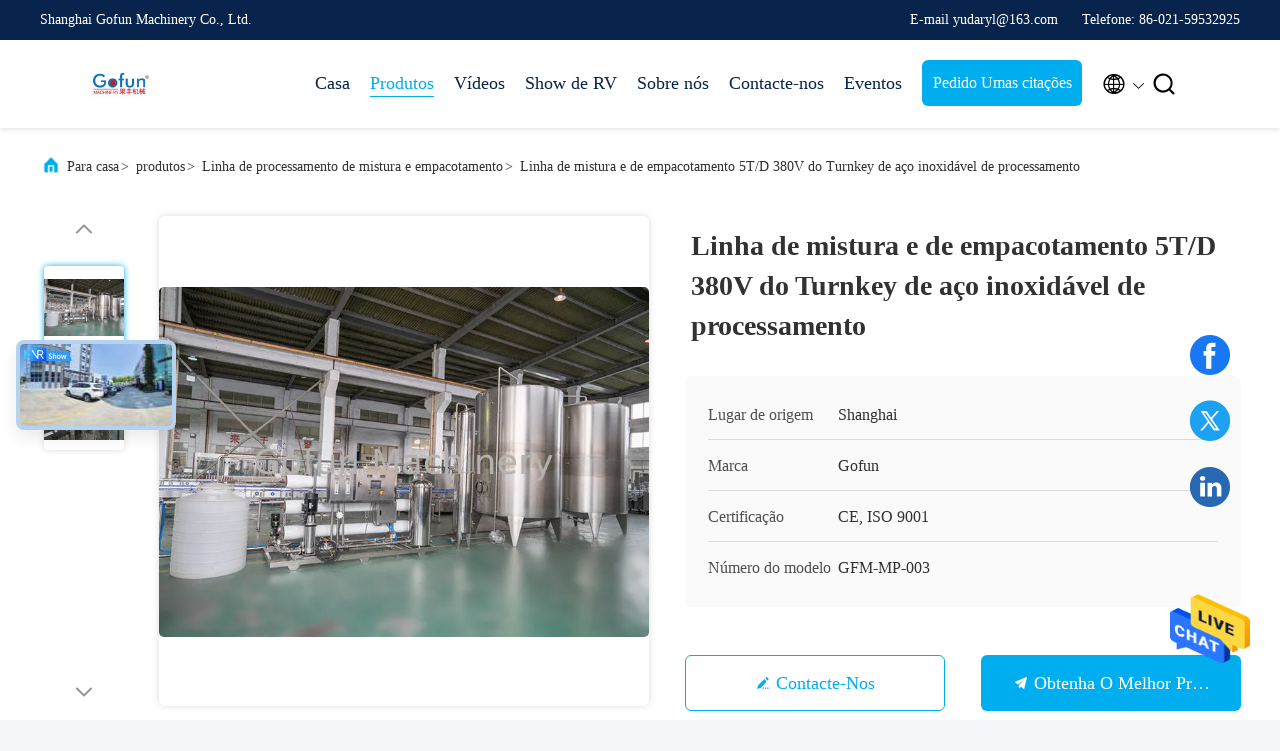

--- FILE ---
content_type: text/html
request_url: https://portuguese.fruit-processingline.com/sale-12327581-stainless-steel-turnkey-mixing-and-packaging-processing-line-5t-d-380v.html
body_size: 32503
content:

<!DOCTYPE html>
<html lang="pt">
<head>
	<meta charset="utf-8">
	<meta http-equiv="X-UA-Compatible" content="IE=edge">
	<meta name="viewport" content="width=device-width, initial-scale=1, maximum-scale=1, minimum-scale=1" />
    <title>Linha de mistura e de empacotamento 5T/D 380V do Turnkey de aço inoxidável de processamento</title>
    <meta name="keywords" content="maquinaria da planta do molho de tomate, máquinas de processamento do suco de fruto, Linha de processamento de mistura e empacotamento" />
    <meta name="description" content="alta qualidade Linha de mistura e de empacotamento 5T/D 380V do Turnkey de aço inoxidável de processamento da China, Mercado líder de produtos da China maquinaria da planta do molho de tomate produtos, com rigoroso controle de qualidade máquinas de processamento do suco de fruto fábricas, produzindo alta qualidade máquinas de processamento do suco de fruto produtos." />
     <link rel='preload'
					  href=/photo/fruit-processingline/sitetpl/style/commonV2.css?ver=1732673678 as='style'><link type='text/css' rel='stylesheet'
					  href=/photo/fruit-processingline/sitetpl/style/commonV2.css?ver=1732673678 media='all'><meta property="og:title" content="Linha de mistura e de empacotamento 5T/D 380V do Turnkey de aço inoxidável de processamento" />
<meta property="og:description" content="alta qualidade Linha de mistura e de empacotamento 5T/D 380V do Turnkey de aço inoxidável de processamento da China, Mercado líder de produtos da China maquinaria da planta do molho de tomate produtos, com rigoroso controle de qualidade máquinas de processamento do suco de fruto fábricas, produzindo alta qualidade máquinas de processamento do suco de fruto produtos." />
<meta property="og:type" content="product" />
<meta property="og:availability" content="instock" />
<meta property="og:site_name" content="Shanghai Gofun Machinery Co., Ltd." />
<meta property="og:url" content="https://portuguese.fruit-processingline.com/sale-12327581-stainless-steel-turnkey-mixing-and-packaging-processing-line-5t-d-380v.html" />
<meta property="og:image" content="https://portuguese.fruit-processingline.com/photo/ps25344094-stainless_steel_turnkey_mixing_and_packaging_processing_line_5t_d_380v.jpg" />
<link rel="canonical" href="https://portuguese.fruit-processingline.com/sale-12327581-stainless-steel-turnkey-mixing-and-packaging-processing-line-5t-d-380v.html" />
<link rel="alternate" href="https://m.portuguese.fruit-processingline.com/sale-12327581-stainless-steel-turnkey-mixing-and-packaging-processing-line-5t-d-380v.html" media="only screen and (max-width: 640px)" />
<style type="text/css">
/*<![CDATA[*/
.consent__cookie {position: fixed;top: 0;left: 0;width: 100%;height: 0%;z-index: 100000;}.consent__cookie_bg {position: fixed;top: 0;left: 0;width: 100%;height: 100%;background: #000;opacity: .6;display: none }.consent__cookie_rel {position: fixed;bottom:0;left: 0;width: 100%;background: #fff;display: -webkit-box;display: -ms-flexbox;display: flex;flex-wrap: wrap;padding: 24px 80px;-webkit-box-sizing: border-box;box-sizing: border-box;-webkit-box-pack: justify;-ms-flex-pack: justify;justify-content: space-between;-webkit-transition: all ease-in-out .3s;transition: all ease-in-out .3s }.consent__close {position: absolute;top: 20px;right: 20px;cursor: pointer }.consent__close svg {fill: #777 }.consent__close:hover svg {fill: #000 }.consent__cookie_box {flex: 1;word-break: break-word;}.consent__warm {color: #777;font-size: 16px;margin-bottom: 12px;line-height: 19px }.consent__title {color: #333;font-size: 20px;font-weight: 600;margin-bottom: 12px;line-height: 23px }.consent__itxt {color: #333;font-size: 14px;margin-bottom: 12px;display: -webkit-box;display: -ms-flexbox;display: flex;-webkit-box-align: center;-ms-flex-align: center;align-items: center }.consent__itxt i {display: -webkit-inline-box;display: -ms-inline-flexbox;display: inline-flex;width: 28px;height: 28px;border-radius: 50%;background: #e0f9e9;margin-right: 8px;-webkit-box-align: center;-ms-flex-align: center;align-items: center;-webkit-box-pack: center;-ms-flex-pack: center;justify-content: center }.consent__itxt svg {fill: #3ca860 }.consent__txt {color: #a6a6a6;font-size: 14px;margin-bottom: 8px;line-height: 17px }.consent__btns {display: -webkit-box;display: -ms-flexbox;display: flex;-webkit-box-orient: vertical;-webkit-box-direction: normal;-ms-flex-direction: column;flex-direction: column;-webkit-box-pack: center;-ms-flex-pack: center;justify-content: center;flex-shrink: 0;}.consent__btn {width: 280px;height: 40px;line-height: 40px;text-align: center;background: #3ca860;color: #fff;border-radius: 4px;margin: 8px 0;-webkit-box-sizing: border-box;box-sizing: border-box;cursor: pointer;font-size:14px}.consent__btn:hover {background: #00823b }.consent__btn.empty {color: #3ca860;border: 1px solid #3ca860;background: #fff }.consent__btn.empty:hover {background: #3ca860;color: #fff }.open .consent__cookie_bg {display: block }.open .consent__cookie_rel {bottom: 0 }@media (max-width: 760px) {.consent__btns {width: 100%;align-items: center;}.consent__cookie_rel {padding: 20px 24px }}.consent__cookie.open {display: block;}.consent__cookie {display: none;}
/*]]>*/
</style>
<script type="text/javascript">
/*<![CDATA[*/
window.isvideotpl = 0;window.detailurl = '';
var isShowGuide=0;showGuideColor=0;var company_type = 0;var webim_domain = '';

var colorUrl = '';
var aisearch = 0;
var selfUrl = '';
window.playerReportUrl='/vod/view_count/report';
var query_string = ["Products","Detail"];
var g_tp = '';
var customtplcolor = 99707;
window.predomainsub = "";
/*]]>*/
</script>
</head>
<body>
<img src="/logo.gif" style="display:none" alt="logo"/>
    <div id="floatAd" style="z-index: 110000;position:absolute;right:30px;bottom:60px;height:79px;display: block;">
                                <a href="/webim/webim_tab.html" rel="nofollow" data-uid="58076" onclick= 'setwebimCookie(58076,12327581,0);' target="_blank">
            <img style="width: 80px;cursor: pointer;" alt='Enviar mensagem' src="/images/floatimage_chat.gif"/>
        </a>
                                </div>
<a style="display: none!important;" title="Shanghai Gofun Machinery Co., Ltd." class="float-inquiry" href="/contactnow.html" onclick='setinquiryCookie("{\"showproduct\":1,\"pid\":\"12327581\",\"name\":\"Linha de mistura e de empacotamento 5T\\/D 380V do Turnkey de a\\u00e7o inoxid\\u00e1vel de processamento\",\"source_url\":\"\\/sale-12327581-stainless-steel-turnkey-mixing-and-packaging-processing-line-5t-d-380v.html\",\"picurl\":\"\\/photo\\/pd25344094-stainless_steel_turnkey_mixing_and_packaging_processing_line_5t_d_380v.jpg\",\"propertyDetail\":[[\"Materiais\",\"304\\/316 de a\\u00e7o inoxid\\u00e1vel\"],[\"Aplica\\u00e7\\u00e3o\",\"Suco, doce\"],[\"Garantia\",\"12 Meses\"],[\"tens\\u00e3o\",\"380V, personalizado\"]],\"company_name\":null,\"picurl_c\":\"\\/photo\\/pc25344094-stainless_steel_turnkey_mixing_and_packaging_processing_line_5t_d_380v.jpg\",\"price\":\"negotiable\",\"username\":\"Daryl\",\"viewTime\":\"\\u00faltimo Login : 4 horas 59 minuts atr\\u00e1s\",\"subject\":\"Qual \\u00e9 o pre\\u00e7o CIF em seu Linha de mistura e de empacotamento 5T\\/D 380V do Turnkey de a\\u00e7o inoxid\\u00e1vel de processamento\",\"countrycode\":\"IR\"}");'></a>
<script>
var originProductInfo = '';
var originProductInfo = {"showproduct":1,"pid":"12327581","name":"Linha de mistura e de empacotamento 5T\/D 380V do Turnkey de a\u00e7o inoxid\u00e1vel de processamento","source_url":"\/sale-12327581-stainless-steel-turnkey-mixing-and-packaging-processing-line-5t-d-380v.html","picurl":"\/photo\/pd25344094-stainless_steel_turnkey_mixing_and_packaging_processing_line_5t_d_380v.jpg","propertyDetail":[["Materiais","304\/316 de a\u00e7o inoxid\u00e1vel"],["Aplica\u00e7\u00e3o","Suco, doce"],["Garantia","12 Meses"],["tens\u00e3o","380V, personalizado"]],"company_name":null,"picurl_c":"\/photo\/pc25344094-stainless_steel_turnkey_mixing_and_packaging_processing_line_5t_d_380v.jpg","price":"negotiable","username":"Daryl","viewTime":"\u00faltimo Login : 9 horas 59 minuts atr\u00e1s","subject":"Por favor, envie-me uma cita\u00e7\u00e3o em seu Linha de mistura e de empacotamento 5T\/D 380V do Turnkey de a\u00e7o inoxid\u00e1vel de processamento","countrycode":"IR"};
var save_url = "/contactsave.html";
var update_url = "/updateinquiry.html";
var productInfo = {};
var defaulProductInfo = {};
var myDate = new Date();
var curDate = myDate.getFullYear()+'-'+(parseInt(myDate.getMonth())+1)+'-'+myDate.getDate();
var message = '';
var default_pop = 1;
var leaveMessageDialog = document.getElementsByClassName('leave-message-dialog')[0]; // 获取弹层
var _$$ = function (dom) {
    return document.querySelectorAll(dom);
};
resInfo = originProductInfo;
resInfo['name'] = resInfo['name'] || '';
defaulProductInfo.pid = resInfo['pid'];
defaulProductInfo.productName = resInfo['name'] ?? '';
defaulProductInfo.productInfo = resInfo['propertyDetail'];
defaulProductInfo.productImg = resInfo['picurl_c'];
defaulProductInfo.subject = resInfo['subject'] ?? '';
defaulProductInfo.productImgAlt = resInfo['name'] ?? '';
var inquirypopup_tmp = 1;
var message = 'Querida,'+'\r\n'+"Estou interessado em"+' '+trim(resInfo['name'])+", você poderia me enviar mais detalhes como tipo, tamanho, MOQ, material, etc."+'\r\n'+"Obrigado!"+'\r\n'+"Esperando sua resposta.";
var message_1 = 'Querida,'+'\r\n'+"Estou interessado em"+' '+trim(resInfo['name'])+", você poderia me enviar mais detalhes como tipo, tamanho, MOQ, material, etc."+'\r\n'+"Obrigado!"+'\r\n'+"Esperando sua resposta.";
var message_2 = 'Olá,'+'\r\n'+"Estou à procura de"+' '+trim(resInfo['name'])+", envie-me o preço, especificações e imagens."+'\r\n'+"Sua resposta rápida será muito apreciada."+'\r\n'+"Sinta-se à vontade para entrar em contato comigo para mais informações."+'\r\n'+"Muito obrigado.";
var message_3 = 'Olá,'+'\r\n'+trim(resInfo['name'])+' '+"atende minhas expectativas."+'\r\n'+"Por favor, me dê o melhor preço e algumas outras informações do produto."+'\r\n'+"Sinta-se à vontade para entrar em contato comigo pelo meu e-mail."+'\r\n'+"Muito obrigado.";

var message_4 = 'Querida,'+'\r\n'+"Qual é o preço FOB em seu"+' '+trim(resInfo['name'])+'?'+'\r\n'+"Qual é o nome da porta mais próxima?"+'\r\n'+"Por favor, responda-me o mais rápido possível, seria melhor compartilhar mais informações."+'\r\n'+"Saudações!";
var message_5 = 'Olá,'+'\r\n'+"Estou muito interessado no seu"+' '+trim(resInfo['name'])+'.'+'\r\n'+"Por favor, envie-me os detalhes do seu produto."+'\r\n'+"Aguardamos sua resposta rápida."+'\r\n'+"Sinta-se à vontade para entrar em contato comigo pelo correio."+'\r\n'+"Saudações!";

var message_6 = 'Querida,'+'\r\n'+"Forneça-nos informações sobre o seu"+' '+trim(resInfo['name'])+", como tipo, tamanho, material e, claro, o melhor preço."+'\r\n'+"Aguardamos sua resposta rápida."+'\r\n'+"Obrigado!";
var message_7 = 'Querida,'+'\r\n'+"Você pode fornecer"+' '+trim(resInfo['name'])+" para nós?"+'\r\n'+"Primeiro, queremos uma lista de preços e alguns detalhes do produto."+'\r\n'+"Espero obter uma resposta o mais rápido possível e aguardamos a cooperação."+'\r\n'+"Muito obrigado.";
var message_8 = 'Oi,'+'\r\n'+"Estou à procura de"+' '+trim(resInfo['name'])+", por favor me dê algumas informações mais detalhadas sobre o produto."+'\r\n'+"Aguardo sua resposta."+'\r\n'+"Obrigado!";
var message_9 = 'Olá,'+'\r\n'+"Seu"+' '+trim(resInfo['name'])+" atende meus requisitos muito bem."+'\r\n'+"Por favor, envie-me o preço, as especificações e o modelo similar que estarão OK."+'\r\n'+"Sinta-se à vontade para conversar comigo."+'\r\n'+"Obrigado!";
var message_10 = 'Querida,'+'\r\n'+"Quero saber mais sobre os detalhes e cotação de"+' '+trim(resInfo['name'])+'.'+'\r\n'+"Sinta-se livre para me contatar."+'\r\n'+"Saudações!";

var r = getRandom(1,10);

defaulProductInfo.message = eval("message_"+r);
    defaulProductInfo.message = eval("message_"+r);
        var mytAjax = {

    post: function(url, data, fn) {
        var xhr = new XMLHttpRequest();
        xhr.open("POST", url, true);
        xhr.setRequestHeader("Content-Type", "application/x-www-form-urlencoded;charset=UTF-8");
        xhr.setRequestHeader("X-Requested-With", "XMLHttpRequest");
        xhr.setRequestHeader('Content-Type','text/plain;charset=UTF-8');
        xhr.onreadystatechange = function() {
            if(xhr.readyState == 4 && (xhr.status == 200 || xhr.status == 304)) {
                fn.call(this, xhr.responseText);
            }
        };
        xhr.send(data);
    },

    postform: function(url, data, fn) {
        var xhr = new XMLHttpRequest();
        xhr.open("POST", url, true);
        xhr.setRequestHeader("X-Requested-With", "XMLHttpRequest");
        xhr.onreadystatechange = function() {
            if(xhr.readyState == 4 && (xhr.status == 200 || xhr.status == 304)) {
                fn.call(this, xhr.responseText);
            }
        };
        xhr.send(data);
    }
};
/*window.onload = function(){
    leaveMessageDialog = document.getElementsByClassName('leave-message-dialog')[0];
    if (window.localStorage.recordDialogStatus=='undefined' || (window.localStorage.recordDialogStatus!='undefined' && window.localStorage.recordDialogStatus != curDate)) {
        setTimeout(function(){
            if(parseInt(inquirypopup_tmp%10) == 1){
                creatDialog(defaulProductInfo, 1);
            }
        }, 6000);
    }
};*/
function trim(str)
{
    str = str.replace(/(^\s*)/g,"");
    return str.replace(/(\s*$)/g,"");
};
function getRandom(m,n){
    var num = Math.floor(Math.random()*(m - n) + n);
    return num;
};
function strBtn(param) {

    var starattextarea = document.getElementById("textareamessage").value.length;
    var email = document.getElementById("startEmail").value;

    var default_tip = document.querySelectorAll(".watermark_container").length;
    if (20 < starattextarea && starattextarea < 3000) {
        if(default_tip>0){
            document.getElementById("textareamessage1").parentNode.parentNode.nextElementSibling.style.display = "none";
        }else{
            document.getElementById("textareamessage1").parentNode.nextElementSibling.style.display = "none";
        }

    } else {
        if(default_tip>0){
            document.getElementById("textareamessage1").parentNode.parentNode.nextElementSibling.style.display = "block";
        }else{
            document.getElementById("textareamessage1").parentNode.nextElementSibling.style.display = "block";
        }

        return;
    }

    // var re = /^([a-zA-Z0-9_-])+@([a-zA-Z0-9_-])+\.([a-zA-Z0-9_-])+/i;/*邮箱不区分大小写*/
    var re = /^[a-zA-Z0-9][\w-]*(\.?[\w-]+)*@[a-zA-Z0-9-]+(\.[a-zA-Z0-9]+)+$/i;
    if (!re.test(email)) {
        document.getElementById("startEmail").nextElementSibling.style.display = "block";
        return;
    } else {
        document.getElementById("startEmail").nextElementSibling.style.display = "none";
    }

    var subject = document.getElementById("pop_subject").value;
    var pid = document.getElementById("pop_pid").value;
    var message = document.getElementById("textareamessage").value;
    var sender_email = document.getElementById("startEmail").value;
    var tel = '';
    if (document.getElementById("tel0") != undefined && document.getElementById("tel0") != '')
        tel = document.getElementById("tel0").value;
    var form_serialize = '&tel='+tel;

    form_serialize = form_serialize.replace(/\+/g, "%2B");
    mytAjax.post(save_url,"pid="+pid+"&subject="+subject+"&email="+sender_email+"&message="+(message)+form_serialize,function(res){
        var mes = JSON.parse(res);
        if(mes.status == 200){
            var iid = mes.iid;
            document.getElementById("pop_iid").value = iid;
            document.getElementById("pop_uuid").value = mes.uuid;

            if(typeof gtag_report_conversion === "function"){
                gtag_report_conversion();//执行统计js代码
            }
            if(typeof fbq === "function"){
                fbq('track','Purchase');//执行统计js代码
            }
        }
    });
    for (var index = 0; index < document.querySelectorAll(".dialog-content-pql").length; index++) {
        document.querySelectorAll(".dialog-content-pql")[index].style.display = "none";
    };
    $('#idphonepql').val(tel);
    document.getElementById("dialog-content-pql-id").style.display = "block";
    ;
};
function twoBtnOk(param) {

    var selectgender = document.getElementById("Mr").innerHTML;
    var iid = document.getElementById("pop_iid").value;
    var sendername = document.getElementById("idnamepql").value;
    var senderphone = document.getElementById("idphonepql").value;
    var sendercname = document.getElementById("idcompanypql").value;
    var uuid = document.getElementById("pop_uuid").value;
    var gender = 2;
    if(selectgender == 'Mr.') gender = 0;
    if(selectgender == 'Mrs.') gender = 1;
    var pid = document.getElementById("pop_pid").value;
    var form_serialize = '';

        form_serialize = form_serialize.replace(/\+/g, "%2B");

    mytAjax.post(update_url,"iid="+iid+"&gender="+gender+"&uuid="+uuid+"&name="+(sendername)+"&tel="+(senderphone)+"&company="+(sendercname)+form_serialize,function(res){});

    for (var index = 0; index < document.querySelectorAll(".dialog-content-pql").length; index++) {
        document.querySelectorAll(".dialog-content-pql")[index].style.display = "none";
    };
    document.getElementById("dialog-content-pql-ok").style.display = "block";

};
function toCheckMust(name) {
    $('#'+name+'error').hide();
}
function handClidk(param) {
    var starattextarea = document.getElementById("textareamessage1").value.length;
    var email = document.getElementById("startEmail1").value;
    var default_tip = document.querySelectorAll(".watermark_container").length;
    if (20 < starattextarea && starattextarea < 3000) {
        if(default_tip>0){
            document.getElementById("textareamessage1").parentNode.parentNode.nextElementSibling.style.display = "none";
        }else{
            document.getElementById("textareamessage1").parentNode.nextElementSibling.style.display = "none";
        }

    } else {
        if(default_tip>0){
            document.getElementById("textareamessage1").parentNode.parentNode.nextElementSibling.style.display = "block";
        }else{
            document.getElementById("textareamessage1").parentNode.nextElementSibling.style.display = "block";
        }

        return;
    }

    // var re = /^([a-zA-Z0-9_-])+@([a-zA-Z0-9_-])+\.([a-zA-Z0-9_-])+/i;
    var re = /^[a-zA-Z0-9][\w-]*(\.?[\w-]+)*@[a-zA-Z0-9-]+(\.[a-zA-Z0-9]+)+$/i;
    if (!re.test(email)) {
        document.getElementById("startEmail1").nextElementSibling.style.display = "block";
        return;
    } else {
        document.getElementById("startEmail1").nextElementSibling.style.display = "none";
    }

    var subject = document.getElementById("pop_subject").value;
    var pid = document.getElementById("pop_pid").value;
    var message = document.getElementById("textareamessage1").value;
    var sender_email = document.getElementById("startEmail1").value;
    var form_serialize = tel = '';
    if (document.getElementById("tel1") != undefined && document.getElementById("tel1") != '')
        tel = document.getElementById("tel1").value;
        mytAjax.post(save_url,"email="+sender_email+"&tel="+tel+"&pid="+pid+"&message="+message+"&subject="+subject+form_serialize,function(res){

        var mes = JSON.parse(res);
        if(mes.status == 200){
            var iid = mes.iid;
            document.getElementById("pop_iid").value = iid;
            document.getElementById("pop_uuid").value = mes.uuid;
            if(typeof gtag_report_conversion === "function"){
                gtag_report_conversion();//执行统计js代码
            }
        }

    });
    for (var index = 0; index < document.querySelectorAll(".dialog-content-pql").length; index++) {
        document.querySelectorAll(".dialog-content-pql")[index].style.display = "none";
    };
    $('#idphonepql').val(tel);
    document.getElementById("dialog-content-pql-id").style.display = "block";

};
window.addEventListener('load', function () {
    $('.checkbox-wrap label').each(function(){
        if($(this).find('input').prop('checked')){
            $(this).addClass('on')
        }else {
            $(this).removeClass('on')
        }
    })
    $(document).on('click', '.checkbox-wrap label' , function(ev){
        if (ev.target.tagName.toUpperCase() != 'INPUT') {
            $(this).toggleClass('on')
        }
    })
})

function hand_video(pdata) {
    data = JSON.parse(pdata);
    productInfo.productName = data.productName;
    productInfo.productInfo = data.productInfo;
    productInfo.productImg = data.productImg;
    productInfo.subject = data.subject;

    var message = 'Querida,'+'\r\n'+"Estou interessado em"+' '+trim(data.productName)+", você poderia me enviar mais detalhes como tipo, tamanho, quantidade, material, etc."+'\r\n'+"Obrigado!"+'\r\n'+"Esperando sua resposta.";

    var message = 'Querida,'+'\r\n'+"Estou interessado em"+' '+trim(data.productName)+", você poderia me enviar mais detalhes como tipo, tamanho, MOQ, material, etc."+'\r\n'+"Obrigado!"+'\r\n'+"Esperando sua resposta.";
    var message_1 = 'Querida,'+'\r\n'+"Estou interessado em"+' '+trim(data.productName)+", você poderia me enviar mais detalhes como tipo, tamanho, MOQ, material, etc."+'\r\n'+"Obrigado!"+'\r\n'+"Esperando sua resposta.";
    var message_2 = 'Olá,'+'\r\n'+"Estou à procura de"+' '+trim(data.productName)+", envie-me o preço, especificações e imagens."+'\r\n'+"Sua resposta rápida será muito apreciada."+'\r\n'+"Sinta-se à vontade para entrar em contato comigo para mais informações."+'\r\n'+"Muito obrigado.";
    var message_3 = 'Olá,'+'\r\n'+trim(data.productName)+' '+"atende minhas expectativas."+'\r\n'+"Por favor, me dê o melhor preço e algumas outras informações do produto."+'\r\n'+"Sinta-se à vontade para entrar em contato comigo pelo meu e-mail."+'\r\n'+"Muito obrigado.";

    var message_4 = 'Querida,'+'\r\n'+"Qual é o preço FOB em seu"+' '+trim(data.productName)+'?'+'\r\n'+"Qual é o nome da porta mais próxima?"+'\r\n'+"Por favor, responda-me o mais rápido possível, seria melhor compartilhar mais informações."+'\r\n'+"Saudações!";
    var message_5 = 'Olá,'+'\r\n'+"Estou muito interessado no seu"+' '+trim(data.productName)+'.'+'\r\n'+"Por favor, envie-me os detalhes do seu produto."+'\r\n'+"Aguardamos sua resposta rápida."+'\r\n'+"Sinta-se à vontade para entrar em contato comigo pelo correio."+'\r\n'+"Saudações!";

    var message_6 = 'Querida,'+'\r\n'+"Forneça-nos informações sobre o seu"+' '+trim(data.productName)+", como tipo, tamanho, material e, claro, o melhor preço."+'\r\n'+"Aguardamos sua resposta rápida."+'\r\n'+"Obrigado!";
    var message_7 = 'Querida,'+'\r\n'+"Você pode fornecer"+' '+trim(data.productName)+" para nós?"+'\r\n'+"Primeiro, queremos uma lista de preços e alguns detalhes do produto."+'\r\n'+"Espero obter uma resposta o mais rápido possível e aguardamos a cooperação."+'\r\n'+"Muito obrigado.";
    var message_8 = 'Oi,'+'\r\n'+"Estou à procura de"+' '+trim(data.productName)+", por favor me dê algumas informações mais detalhadas sobre o produto."+'\r\n'+"Aguardo sua resposta."+'\r\n'+"Obrigado!";
    var message_9 = 'Olá,'+'\r\n'+"Seu"+' '+trim(data.productName)+" atende meus requisitos muito bem."+'\r\n'+"Por favor, envie-me o preço, as especificações e o modelo similar que estarão OK."+'\r\n'+"Sinta-se à vontade para conversar comigo."+'\r\n'+"Obrigado!";
    var message_10 = 'Querida,'+'\r\n'+"Quero saber mais sobre os detalhes e cotação de"+' '+trim(data.productName)+'.'+'\r\n'+"Sinta-se livre para me contatar."+'\r\n'+"Saudações!";

    var r = getRandom(1,10);

    productInfo.message = eval("message_"+r);
            if(parseInt(inquirypopup_tmp/10) == 1){
        productInfo.message = "";
    }
    productInfo.pid = data.pid;
    creatDialog(productInfo, 2);
};

function handDialog(pdata) {
    data = JSON.parse(pdata);
    productInfo.productName = data.productName;
    productInfo.productInfo = data.productInfo;
    productInfo.productImg = data.productImg;
    productInfo.subject = data.subject;

    var message = 'Querida,'+'\r\n'+"Estou interessado em"+' '+trim(data.productName)+", você poderia me enviar mais detalhes como tipo, tamanho, quantidade, material, etc."+'\r\n'+"Obrigado!"+'\r\n'+"Esperando sua resposta.";

    var message = 'Querida,'+'\r\n'+"Estou interessado em"+' '+trim(data.productName)+", você poderia me enviar mais detalhes como tipo, tamanho, MOQ, material, etc."+'\r\n'+"Obrigado!"+'\r\n'+"Esperando sua resposta.";
    var message_1 = 'Querida,'+'\r\n'+"Estou interessado em"+' '+trim(data.productName)+", você poderia me enviar mais detalhes como tipo, tamanho, MOQ, material, etc."+'\r\n'+"Obrigado!"+'\r\n'+"Esperando sua resposta.";
    var message_2 = 'Olá,'+'\r\n'+"Estou à procura de"+' '+trim(data.productName)+", envie-me o preço, especificações e imagens."+'\r\n'+"Sua resposta rápida será muito apreciada."+'\r\n'+"Sinta-se à vontade para entrar em contato comigo para mais informações."+'\r\n'+"Muito obrigado.";
    var message_3 = 'Olá,'+'\r\n'+trim(data.productName)+' '+"atende minhas expectativas."+'\r\n'+"Por favor, me dê o melhor preço e algumas outras informações do produto."+'\r\n'+"Sinta-se à vontade para entrar em contato comigo pelo meu e-mail."+'\r\n'+"Muito obrigado.";

    var message_4 = 'Querida,'+'\r\n'+"Qual é o preço FOB em seu"+' '+trim(data.productName)+'?'+'\r\n'+"Qual é o nome da porta mais próxima?"+'\r\n'+"Por favor, responda-me o mais rápido possível, seria melhor compartilhar mais informações."+'\r\n'+"Saudações!";
    var message_5 = 'Olá,'+'\r\n'+"Estou muito interessado no seu"+' '+trim(data.productName)+'.'+'\r\n'+"Por favor, envie-me os detalhes do seu produto."+'\r\n'+"Aguardamos sua resposta rápida."+'\r\n'+"Sinta-se à vontade para entrar em contato comigo pelo correio."+'\r\n'+"Saudações!";

    var message_6 = 'Querida,'+'\r\n'+"Forneça-nos informações sobre o seu"+' '+trim(data.productName)+", como tipo, tamanho, material e, claro, o melhor preço."+'\r\n'+"Aguardamos sua resposta rápida."+'\r\n'+"Obrigado!";
    var message_7 = 'Querida,'+'\r\n'+"Você pode fornecer"+' '+trim(data.productName)+" para nós?"+'\r\n'+"Primeiro, queremos uma lista de preços e alguns detalhes do produto."+'\r\n'+"Espero obter uma resposta o mais rápido possível e aguardamos a cooperação."+'\r\n'+"Muito obrigado.";
    var message_8 = 'Oi,'+'\r\n'+"Estou à procura de"+' '+trim(data.productName)+", por favor me dê algumas informações mais detalhadas sobre o produto."+'\r\n'+"Aguardo sua resposta."+'\r\n'+"Obrigado!";
    var message_9 = 'Olá,'+'\r\n'+"Seu"+' '+trim(data.productName)+" atende meus requisitos muito bem."+'\r\n'+"Por favor, envie-me o preço, as especificações e o modelo similar que estarão OK."+'\r\n'+"Sinta-se à vontade para conversar comigo."+'\r\n'+"Obrigado!";
    var message_10 = 'Querida,'+'\r\n'+"Quero saber mais sobre os detalhes e cotação de"+' '+trim(data.productName)+'.'+'\r\n'+"Sinta-se livre para me contatar."+'\r\n'+"Saudações!";

    var r = getRandom(1,10);
    productInfo.message = eval("message_"+r);
            if(parseInt(inquirypopup_tmp/10) == 1){
        productInfo.message = "";
    }
    productInfo.pid = data.pid;
    creatDialog(productInfo, 2);
};

function closepql(param) {

    leaveMessageDialog.style.display = 'none';
};

function closepql2(param) {

    for (var index = 0; index < document.querySelectorAll(".dialog-content-pql").length; index++) {
        document.querySelectorAll(".dialog-content-pql")[index].style.display = "none";
    };
    document.getElementById("dialog-content-pql-ok").style.display = "block";
};

function decodeHtmlEntities(str) {
    var tempElement = document.createElement('div');
    tempElement.innerHTML = str;
    return tempElement.textContent || tempElement.innerText || '';
}

function initProduct(productInfo,type){

    productInfo.productName = decodeHtmlEntities(productInfo.productName);
    productInfo.message = decodeHtmlEntities(productInfo.message);

    leaveMessageDialog = document.getElementsByClassName('leave-message-dialog')[0];
    leaveMessageDialog.style.display = "block";
    if(type == 3){
        var popinquiryemail = document.getElementById("popinquiryemail").value;
        _$$("#startEmail1")[0].value = popinquiryemail;
    }else{
        _$$("#startEmail1")[0].value = "";
    }
    _$$("#startEmail")[0].value = "";
    _$$("#idnamepql")[0].value = "";
    _$$("#idphonepql")[0].value = "";
    _$$("#idcompanypql")[0].value = "";

    _$$("#pop_pid")[0].value = productInfo.pid;
    _$$("#pop_subject")[0].value = productInfo.subject;
    
    if(parseInt(inquirypopup_tmp/10) == 1){
        productInfo.message = "";
    }

    _$$("#textareamessage1")[0].value = productInfo.message;
    _$$("#textareamessage")[0].value = productInfo.message;

    _$$("#dialog-content-pql-id .titlep")[0].innerHTML = productInfo.productName;
    _$$("#dialog-content-pql-id img")[0].setAttribute("src", productInfo.productImg);
    _$$("#dialog-content-pql-id img")[0].setAttribute("alt", productInfo.productImgAlt);

    _$$("#dialog-content-pql-id-hand img")[0].setAttribute("src", productInfo.productImg);
    _$$("#dialog-content-pql-id-hand img")[0].setAttribute("alt", productInfo.productImgAlt);
    _$$("#dialog-content-pql-id-hand .titlep")[0].innerHTML = productInfo.productName;

    if (productInfo.productInfo.length > 0) {
        var ul2, ul;
        ul = document.createElement("ul");
        for (var index = 0; index < productInfo.productInfo.length; index++) {
            var el = productInfo.productInfo[index];
            var li = document.createElement("li");
            var span1 = document.createElement("span");
            span1.innerHTML = el[0] + ":";
            var span2 = document.createElement("span");
            span2.innerHTML = el[1];
            li.appendChild(span1);
            li.appendChild(span2);
            ul.appendChild(li);

        }
        ul2 = ul.cloneNode(true);
        if (type === 1) {
            _$$("#dialog-content-pql-id .left")[0].replaceChild(ul, _$$("#dialog-content-pql-id .left ul")[0]);
        } else {
            _$$("#dialog-content-pql-id-hand .left")[0].replaceChild(ul2, _$$("#dialog-content-pql-id-hand .left ul")[0]);
            _$$("#dialog-content-pql-id .left")[0].replaceChild(ul, _$$("#dialog-content-pql-id .left ul")[0]);
        }
    };
    for (var index = 0; index < _$$("#dialog-content-pql-id .right ul li").length; index++) {
        _$$("#dialog-content-pql-id .right ul li")[index].addEventListener("click", function (params) {
            _$$("#dialog-content-pql-id .right #Mr")[0].innerHTML = this.innerHTML
        }, false)

    };

};
function closeInquiryCreateDialog() {
    document.getElementById("xuanpan_dialog_box_pql").style.display = "none";
};
function showInquiryCreateDialog() {
    document.getElementById("xuanpan_dialog_box_pql").style.display = "block";
};
function submitPopInquiry(){
    var message = document.getElementById("inquiry_message").value;
    var email = document.getElementById("inquiry_email").value;
    var subject = defaulProductInfo.subject;
    var pid = defaulProductInfo.pid;
    if (email === undefined) {
        showInquiryCreateDialog();
        document.getElementById("inquiry_email").style.border = "1px solid red";
        return false;
    };
    if (message === undefined) {
        showInquiryCreateDialog();
        document.getElementById("inquiry_message").style.border = "1px solid red";
        return false;
    };
    if (email.search(/^\w+((-\w+)|(\.\w+))*\@[A-Za-z0-9]+((\.|-)[A-Za-z0-9]+)*\.[A-Za-z0-9]+$/) == -1) {
        document.getElementById("inquiry_email").style.border= "1px solid red";
        showInquiryCreateDialog();
        return false;
    } else {
        document.getElementById("inquiry_email").style.border= "";
    };
    if (message.length < 20 || message.length >3000) {
        showInquiryCreateDialog();
        document.getElementById("inquiry_message").style.border = "1px solid red";
        return false;
    } else {
        document.getElementById("inquiry_message").style.border = "";
    };
    var tel = '';
    if (document.getElementById("tel") != undefined && document.getElementById("tel") != '')
        tel = document.getElementById("tel").value;

    mytAjax.post(save_url,"pid="+pid+"&subject="+subject+"&email="+email+"&message="+(message)+'&tel='+tel,function(res){
        var mes = JSON.parse(res);
        if(mes.status == 200){
            var iid = mes.iid;
            document.getElementById("pop_iid").value = iid;
            document.getElementById("pop_uuid").value = mes.uuid;

        }
    });
    initProduct(defaulProductInfo);
    for (var index = 0; index < document.querySelectorAll(".dialog-content-pql").length; index++) {
        document.querySelectorAll(".dialog-content-pql")[index].style.display = "none";
    };
    $('#idphonepql').val(tel);
    document.getElementById("dialog-content-pql-id").style.display = "block";

};

//带附件上传
function submitPopInquiryfile(email_id,message_id,check_sort,name_id,phone_id,company_id,attachments){

    if(typeof(check_sort) == 'undefined'){
        check_sort = 0;
    }
    var message = document.getElementById(message_id).value;
    var email = document.getElementById(email_id).value;
    var attachments = document.getElementById(attachments).value;
    if(typeof(name_id) !== 'undefined' && name_id != ""){
        var name  = document.getElementById(name_id).value;
    }
    if(typeof(phone_id) !== 'undefined' && phone_id != ""){
        var phone = document.getElementById(phone_id).value;
    }
    if(typeof(company_id) !== 'undefined' && company_id != ""){
        var company = document.getElementById(company_id).value;
    }
    var subject = defaulProductInfo.subject;
    var pid = defaulProductInfo.pid;

    if(check_sort == 0){
        if (email === undefined) {
            showInquiryCreateDialog();
            document.getElementById(email_id).style.border = "1px solid red";
            return false;
        };
        if (message === undefined) {
            showInquiryCreateDialog();
            document.getElementById(message_id).style.border = "1px solid red";
            return false;
        };

        if (email.search(/^\w+((-\w+)|(\.\w+))*\@[A-Za-z0-9]+((\.|-)[A-Za-z0-9]+)*\.[A-Za-z0-9]+$/) == -1) {
            document.getElementById(email_id).style.border= "1px solid red";
            showInquiryCreateDialog();
            return false;
        } else {
            document.getElementById(email_id).style.border= "";
        };
        if (message.length < 20 || message.length >3000) {
            showInquiryCreateDialog();
            document.getElementById(message_id).style.border = "1px solid red";
            return false;
        } else {
            document.getElementById(message_id).style.border = "";
        };
    }else{

        if (message === undefined) {
            showInquiryCreateDialog();
            document.getElementById(message_id).style.border = "1px solid red";
            return false;
        };

        if (email === undefined) {
            showInquiryCreateDialog();
            document.getElementById(email_id).style.border = "1px solid red";
            return false;
        };

        if (message.length < 20 || message.length >3000) {
            showInquiryCreateDialog();
            document.getElementById(message_id).style.border = "1px solid red";
            return false;
        } else {
            document.getElementById(message_id).style.border = "";
        };

        if (email.search(/^\w+((-\w+)|(\.\w+))*\@[A-Za-z0-9]+((\.|-)[A-Za-z0-9]+)*\.[A-Za-z0-9]+$/) == -1) {
            document.getElementById(email_id).style.border= "1px solid red";
            showInquiryCreateDialog();
            return false;
        } else {
            document.getElementById(email_id).style.border= "";
        };

    };

    mytAjax.post(save_url,"pid="+pid+"&subject="+subject+"&email="+email+"&message="+message+"&company="+company+"&attachments="+attachments,function(res){
        var mes = JSON.parse(res);
        if(mes.status == 200){
            var iid = mes.iid;
            document.getElementById("pop_iid").value = iid;
            document.getElementById("pop_uuid").value = mes.uuid;

            if(typeof gtag_report_conversion === "function"){
                gtag_report_conversion();//执行统计js代码
            }
            if(typeof fbq === "function"){
                fbq('track','Purchase');//执行统计js代码
            }
        }
    });
    initProduct(defaulProductInfo);

    if(name !== undefined && name != ""){
        _$$("#idnamepql")[0].value = name;
    }

    if(phone !== undefined && phone != ""){
        _$$("#idphonepql")[0].value = phone;
    }

    if(company !== undefined && company != ""){
        _$$("#idcompanypql")[0].value = company;
    }

    for (var index = 0; index < document.querySelectorAll(".dialog-content-pql").length; index++) {
        document.querySelectorAll(".dialog-content-pql")[index].style.display = "none";
    };
    document.getElementById("dialog-content-pql-id").style.display = "block";

};
function submitPopInquiryByParam(email_id,message_id,check_sort,name_id,phone_id,company_id){

    if(typeof(check_sort) == 'undefined'){
        check_sort = 0;
    }

    var senderphone = '';
    var message = document.getElementById(message_id).value;
    var email = document.getElementById(email_id).value;
    if(typeof(name_id) !== 'undefined' && name_id != ""){
        var name  = document.getElementById(name_id).value;
    }
    if(typeof(phone_id) !== 'undefined' && phone_id != ""){
        var phone = document.getElementById(phone_id).value;
        senderphone = phone;
    }
    if(typeof(company_id) !== 'undefined' && company_id != ""){
        var company = document.getElementById(company_id).value;
    }
    var subject = defaulProductInfo.subject;
    var pid = defaulProductInfo.pid;

    if(check_sort == 0){
        if (email === undefined) {
            showInquiryCreateDialog();
            document.getElementById(email_id).style.border = "1px solid red";
            return false;
        };
        if (message === undefined) {
            showInquiryCreateDialog();
            document.getElementById(message_id).style.border = "1px solid red";
            return false;
        };

        if (email.search(/^\w+((-\w+)|(\.\w+))*\@[A-Za-z0-9]+((\.|-)[A-Za-z0-9]+)*\.[A-Za-z0-9]+$/) == -1) {
            document.getElementById(email_id).style.border= "1px solid red";
            showInquiryCreateDialog();
            return false;
        } else {
            document.getElementById(email_id).style.border= "";
        };
        if (message.length < 20 || message.length >3000) {
            showInquiryCreateDialog();
            document.getElementById(message_id).style.border = "1px solid red";
            return false;
        } else {
            document.getElementById(message_id).style.border = "";
        };
    }else{

        if (message === undefined) {
            showInquiryCreateDialog();
            document.getElementById(message_id).style.border = "1px solid red";
            return false;
        };

        if (email === undefined) {
            showInquiryCreateDialog();
            document.getElementById(email_id).style.border = "1px solid red";
            return false;
        };

        if (message.length < 20 || message.length >3000) {
            showInquiryCreateDialog();
            document.getElementById(message_id).style.border = "1px solid red";
            return false;
        } else {
            document.getElementById(message_id).style.border = "";
        };

        if (email.search(/^\w+((-\w+)|(\.\w+))*\@[A-Za-z0-9]+((\.|-)[A-Za-z0-9]+)*\.[A-Za-z0-9]+$/) == -1) {
            document.getElementById(email_id).style.border= "1px solid red";
            showInquiryCreateDialog();
            return false;
        } else {
            document.getElementById(email_id).style.border= "";
        };

    };

    var productsku = "";
    if($("#product_sku").length > 0){
        productsku = $("#product_sku").html();
    }

    mytAjax.post(save_url,"tel="+senderphone+"&pid="+pid+"&subject="+subject+"&email="+email+"&message="+message+"&messagesku="+encodeURI(productsku),function(res){
        var mes = JSON.parse(res);
        if(mes.status == 200){
            var iid = mes.iid;
            document.getElementById("pop_iid").value = iid;
            document.getElementById("pop_uuid").value = mes.uuid;

            if(typeof gtag_report_conversion === "function"){
                gtag_report_conversion();//执行统计js代码
            }
            if(typeof fbq === "function"){
                fbq('track','Purchase');//执行统计js代码
            }
        }
    });
    initProduct(defaulProductInfo);

    if(name !== undefined && name != ""){
        _$$("#idnamepql")[0].value = name;
    }

    if(phone !== undefined && phone != ""){
        _$$("#idphonepql")[0].value = phone;
    }

    if(company !== undefined && company != ""){
        _$$("#idcompanypql")[0].value = company;
    }

    for (var index = 0; index < document.querySelectorAll(".dialog-content-pql").length; index++) {
        document.querySelectorAll(".dialog-content-pql")[index].style.display = "none";

    };
    document.getElementById("dialog-content-pql-id").style.display = "block";

};

function creat_videoDialog(productInfo, type) {

    if(type == 1){
        if(default_pop != 1){
            return false;
        }
        window.localStorage.recordDialogStatus = curDate;
    }else{
        default_pop = 0;
    }
    initProduct(productInfo, type);
    if (type === 1) {
        // 自动弹出
        for (var index = 0; index < document.querySelectorAll(".dialog-content-pql").length; index++) {

            document.querySelectorAll(".dialog-content-pql")[index].style.display = "none";
        };
        document.getElementById("dialog-content-pql").style.display = "block";
    } else {
        // 手动弹出
        for (var index = 0; index < document.querySelectorAll(".dialog-content-pql").length; index++) {
            document.querySelectorAll(".dialog-content-pql")[index].style.display = "none";
        };
        document.getElementById("dialog-content-pql-id-hand").style.display = "block";
    }
}

function creatDialog(productInfo, type) {

    if(type == 1){
        if(default_pop != 1){
            return false;
        }
        window.localStorage.recordDialogStatus = curDate;
    }else{
        default_pop = 0;
    }
    initProduct(productInfo, type);
    if (type === 1) {
        // 自动弹出
        for (var index = 0; index < document.querySelectorAll(".dialog-content-pql").length; index++) {

            document.querySelectorAll(".dialog-content-pql")[index].style.display = "none";
        };
        document.getElementById("dialog-content-pql").style.display = "block";
    } else {
        // 手动弹出
        for (var index = 0; index < document.querySelectorAll(".dialog-content-pql").length; index++) {
            document.querySelectorAll(".dialog-content-pql")[index].style.display = "none";
        };
        document.getElementById("dialog-content-pql-id-hand").style.display = "block";
    }
}

//带邮箱信息打开询盘框 emailtype=1表示带入邮箱
function openDialog(emailtype){
    var type = 2;//不带入邮箱，手动弹出
    if(emailtype == 1){
        var popinquiryemail = document.getElementById("popinquiryemail").value;
        // var re = /^([a-zA-Z0-9_-])+@([a-zA-Z0-9_-])+\.([a-zA-Z0-9_-])+/i;
        var re = /^[a-zA-Z0-9][\w-]*(\.?[\w-]+)*@[a-zA-Z0-9-]+(\.[a-zA-Z0-9]+)+$/i;
        if (!re.test(popinquiryemail)) {
            //前端提示样式;
            showInquiryCreateDialog();
            document.getElementById("popinquiryemail").style.border = "1px solid red";
            return false;
        } else {
            //前端提示样式;
        }
        var type = 3;
    }
    creatDialog(defaulProductInfo,type);
}

//上传附件
function inquiryUploadFile(){
    var fileObj = document.querySelector("#fileId").files[0];
    //构建表单数据
    var formData = new FormData();
    var filesize = fileObj.size;
    if(filesize > 10485760 || filesize == 0) {
        document.getElementById("filetips").style.display = "block";
        return false;
    }else {
        document.getElementById("filetips").style.display = "none";
    }
    formData.append('popinquiryfile', fileObj);
    document.getElementById("quotefileform").reset();
    var save_url = "/inquiryuploadfile.html";
    mytAjax.postform(save_url,formData,function(res){
        var mes = JSON.parse(res);
        if(mes.status == 200){
            document.getElementById("uploader-file-info").innerHTML = document.getElementById("uploader-file-info").innerHTML + "<span class=op>"+mes.attfile.name+"<a class=delatt id=att"+mes.attfile.id+" onclick=delatt("+mes.attfile.id+");>Delete</a></span>";
            var nowattachs = document.getElementById("attachments").value;
            if( nowattachs !== ""){
                var attachs = JSON.parse(nowattachs);
                attachs[mes.attfile.id] = mes.attfile;
            }else{
                var attachs = {};
                attachs[mes.attfile.id] = mes.attfile;
            }
            document.getElementById("attachments").value = JSON.stringify(attachs);
        }
    });
}
//附件删除
function delatt(attid)
{
    var nowattachs = document.getElementById("attachments").value;
    if( nowattachs !== ""){
        var attachs = JSON.parse(nowattachs);
        if(attachs[attid] == ""){
            return false;
        }
        var formData = new FormData();
        var delfile = attachs[attid]['filename'];
        var save_url = "/inquirydelfile.html";
        if(delfile != "") {
            formData.append('delfile', delfile);
            mytAjax.postform(save_url, formData, function (res) {
                if(res !== "") {
                    var mes = JSON.parse(res);
                    if (mes.status == 200) {
                        delete attachs[attid];
                        document.getElementById("attachments").value = JSON.stringify(attachs);
                        var s = document.getElementById("att"+attid);
                        s.parentNode.remove();
                    }
                }
            });
        }
    }else{
        return false;
    }
}

</script>
<div class="leave-message-dialog" style="display: none">
<style>
    .leave-message-dialog .close:before, .leave-message-dialog .close:after{
        content:initial;
    }
</style>
<div class="dialog-content-pql" id="dialog-content-pql" style="display: none">
    <span class="close" onclick="closepql()"><img src="/images/close.png" alt="close"></span>
    <div class="title">
        <p class="firstp-pql">Deixe um recado</p>
        <p class="lastp-pql">Ligaremos para você em breve!</p>
    </div>
    <div class="form">
        <div class="textarea">
            <textarea style='font-family: robot;'  name="" id="textareamessage" cols="30" rows="10" style="margin-bottom:14px;width:100%"
                placeholder="Incorpore por favor seus detalhes do inquérito."></textarea>
        </div>
        <p class="error-pql"> <span class="icon-pql"><img src="/images/error.png" alt="Shanghai Gofun Machinery Co., Ltd."></span> Por favor verifique seu email!</p>
        <input id="startEmail" type="text" placeholder="Entre em seu email" onkeydown="if(event.keyCode === 13){ strBtn();}">
        <p class="error-pql"><span class="icon-pql"><img src="/images/error.png" alt="Shanghai Gofun Machinery Co., Ltd."></span> Por favor verifique seu email! </p>
                <div class="operations">
            <div class='btn' id="submitStart" type="submit" onclick="strBtn()">Submeter</div>
        </div>
            </div>
</div>
<div class="dialog-content-pql dialog-content-pql-id" id="dialog-content-pql-id" style="display:none">
        <span class="close" onclick="closepql2()"><svg t="1648434466530" class="icon" viewBox="0 0 1024 1024" version="1.1" xmlns="http://www.w3.org/2000/svg" p-id="2198" width="16" height="16"><path d="M576 512l277.333333 277.333333-64 64-277.333333-277.333333L234.666667 853.333333 170.666667 789.333333l277.333333-277.333333L170.666667 234.666667 234.666667 170.666667l277.333333 277.333333L789.333333 170.666667 853.333333 234.666667 576 512z" fill="#444444" p-id="2199"></path></svg></span>
    <div class="left">
        <div class="img"><img></div>
        <p class="titlep"></p>
        <ul> </ul>
    </div>
    <div class="right">
                <p class="title">Mais informações facilitam uma melhor comunicação.</p>
                <div style="position: relative;">
            <div class="mr"> <span id="Mr">Senhor</span>
                <ul>
                    <li>Senhor</li>
                    <li>Senhora</li>
                </ul>
            </div>
            <input style="text-indent: 80px;" type="text" id="idnamepql" placeholder="Insira seu nome">
        </div>
        <input type="text"  id="idphonepql"  placeholder="Número de telefone">
        <input type="text" id="idcompanypql"  placeholder="empresa" onkeydown="if(event.keyCode === 13){ twoBtnOk();}">
                <div class="btn form_new" id="twoBtnOk" onclick="twoBtnOk()">Está bem</div>
    </div>
</div>

<div class="dialog-content-pql dialog-content-pql-ok" id="dialog-content-pql-ok" style="display:none">
        <span class="close" onclick="closepql()"><svg t="1648434466530" class="icon" viewBox="0 0 1024 1024" version="1.1" xmlns="http://www.w3.org/2000/svg" p-id="2198" width="16" height="16"><path d="M576 512l277.333333 277.333333-64 64-277.333333-277.333333L234.666667 853.333333 170.666667 789.333333l277.333333-277.333333L170.666667 234.666667 234.666667 170.666667l277.333333 277.333333L789.333333 170.666667 853.333333 234.666667 576 512z" fill="#444444" p-id="2199"></path></svg></span>
    <div class="duihaook"></div>
        <p class="title">Submetido com sucesso!</p>
        <p class="p1" style="text-align: center; font-size: 18px; margin-top: 14px;">Ligaremos para você em breve!</p>
    <div class="btn" onclick="closepql()" id="endOk" style="margin: 0 auto;margin-top: 50px;">Está bem</div>
</div>
<div class="dialog-content-pql dialog-content-pql-id dialog-content-pql-id-hand" id="dialog-content-pql-id-hand"
    style="display:none">
     <input type="hidden" name="pop_pid" id="pop_pid" value="0">
     <input type="hidden" name="pop_subject" id="pop_subject" value="">
     <input type="hidden" name="pop_iid" id="pop_iid" value="0">
     <input type="hidden" name="pop_uuid" id="pop_uuid" value="0">
        <span class="close" onclick="closepql()"><svg t="1648434466530" class="icon" viewBox="0 0 1024 1024" version="1.1" xmlns="http://www.w3.org/2000/svg" p-id="2198" width="16" height="16"><path d="M576 512l277.333333 277.333333-64 64-277.333333-277.333333L234.666667 853.333333 170.666667 789.333333l277.333333-277.333333L170.666667 234.666667 234.666667 170.666667l277.333333 277.333333L789.333333 170.666667 853.333333 234.666667 576 512z" fill="#444444" p-id="2199"></path></svg></span>
    <div class="left">
        <div class="img"><img></div>
        <p class="titlep"></p>
        <ul> </ul>
    </div>
    <div class="right" style="float:right">
                <div class="title">
            <p class="firstp-pql">Deixe um recado</p>
            <p class="lastp-pql">Ligaremos para você em breve!</p>
        </div>
                <div class="form">
            <div class="textarea">
                <textarea style='font-family: robot;' name="message" id="textareamessage1" cols="30" rows="10"
                    placeholder="Incorpore por favor seus detalhes do inquérito."></textarea>
            </div>
            <p class="error-pql"> <span class="icon-pql"><img src="/images/error.png" alt="Shanghai Gofun Machinery Co., Ltd."></span> Por favor verifique seu email!</p>

                            <input style="display:none" id="tel1" name="tel" type="text" oninput="value=value.replace(/[^0-9_+-]/g,'');" placeholder="Número de telefone">
                        <input id='startEmail1' name='email' data-type='1' type='text'
                   placeholder="Entre em seu email"
                   onkeydown='if(event.keyCode === 13){ handClidk();}'>
            
            <p class='error-pql'><span class='icon-pql'>
                    <img src="/images/error.png" alt="Shanghai Gofun Machinery Co., Ltd."></span> Por favor verifique seu email!            </p>

            <div class="operations">
                <div class='btn' id="submitStart1" type="submit" onclick="handClidk()">Submeter</div>
            </div>
        </div>
    </div>
</div>
</div>
<div id="xuanpan_dialog_box_pql" class="xuanpan_dialog_box_pql"
    style="display:none;background:rgba(0,0,0,.6);width:100%;height:100%;position: fixed;top:0;left:0;z-index: 999999;">
    <div class="box_pql"
      style="width:526px;height:206px;background:rgba(255,255,255,1);opacity:1;border-radius:4px;position: absolute;left: 50%;top: 50%;transform: translate(-50%,-50%);">
      <div onclick="closeInquiryCreateDialog()" class="close close_create_dialog"
        style="cursor: pointer;height:42px;width:40px;float:right;padding-top: 16px;"><span
          style="display: inline-block;width: 25px;height: 2px;background: rgb(114, 114, 114);transform: rotate(45deg); "><span
            style="display: block;width: 25px;height: 2px;background: rgb(114, 114, 114);transform: rotate(-90deg); "></span></span>
      </div>
      <div
        style="height: 72px; overflow: hidden; text-overflow: ellipsis; display:-webkit-box;-ebkit-line-clamp: 3;-ebkit-box-orient: vertical; margin-top: 58px; padding: 0 84px; font-size: 18px; color: rgba(51, 51, 51, 1); text-align: center; ">
        Por favor, deixe o seu e-mail correto e os requisitos detalhados (20-3000 caracteres).</div>
      <div onclick="closeInquiryCreateDialog()" class="close_create_dialog"
        style="width: 139px; height: 36px; background: rgba(253, 119, 34, 1); border-radius: 4px; margin: 16px auto; color: rgba(255, 255, 255, 1); font-size: 18px; line-height: 36px; text-align: center;">
        Está bem</div>
    </div>
</div>
<style type="text/css">.vr-asidebox {position: fixed; bottom: 290px; left: 16px; width: 160px; height: 90px; background: #eee; overflow: hidden; border: 4px solid rgba(4, 120, 237, 0.24); box-shadow: 0px 8px 16px rgba(0, 0, 0, 0.08); border-radius: 8px; display: none; z-index: 1000; } .vr-small {position: fixed; bottom: 290px; left: 16px; width: 72px; height: 90px; background: url(/images/ctm_icon_vr.png) no-repeat center; background-size: 69.5px; overflow: hidden; display: none; cursor: pointer; z-index: 1000; display: block; text-decoration: none; } .vr-group {position: relative; } .vr-animate {width: 160px; height: 90px; background: #eee; position: relative; } .js-marquee {/*margin-right: 0!important;*/ } .vr-link {position: absolute; top: 0; left: 0; width: 100%; height: 100%; display: none; } .vr-mask {position: absolute; top: 0px; left: 0px; width: 100%; height: 100%; display: block; background: #000; opacity: 0.4; } .vr-jump {position: absolute; top: 0px; left: 0px; width: 100%; height: 100%; display: block; background: url(/images/ctm_icon_see.png) no-repeat center center; background-size: 34px; font-size: 0; } .vr-close {position: absolute; top: 50%; right: 0px; width: 16px; height: 20px; display: block; transform: translate(0, -50%); background: rgba(255, 255, 255, 0.6); border-radius: 4px 0px 0px 4px; cursor: pointer; } .vr-close i {position: absolute; top: 0px; left: 0px; width: 100%; height: 100%; display: block; background: url(/images/ctm_icon_left.png) no-repeat center center; background-size: 16px; } .vr-group:hover .vr-link {display: block; } .vr-logo {position: absolute; top: 4px; left: 4px; width: 50px; height: 14px; background: url(/images/ctm_icon_vrshow.png) no-repeat; background-size: 48px; }
</style>
<a class="vr-small" title="Shanghai Gofun Machinery Co., Ltd. Visão de realidade virtual" href="/vr.html" target="_blank"></a>
<div class="vr-asidebox">
    <div class="vr-group">
        <div class="vr-animate marquee">
            <div class="vr-imgslidr" style="background: url(/photo/fruit-processingline/vr/cover_thumb.jpg) no-repeat center left;height: 90px;width: 400px;"></div>
        </div>
        <div class="vr-link">
            <span class="vr-mask"></span>
            <a title="Shanghai Gofun Machinery Co., Ltd. Visão de realidade virtual" class="vr-jump" href="/vr.html" target="_blank">vr</a>
            <span class="vr-close" onclick="hideVr()" title="Dobra"><i></i></span>
        </div>
        <div class="vr-logo"></div>
    </div>
</div>

<script type="text/javascript">
    function showVr() {
        document.querySelector('.vr-asidebox').style.display = 'block';
        document.querySelector('.vr-small').style.display = 'none';
        setCookie(0)
    }

    function hideVr() {
        document.querySelector('.vr-asidebox').style.display = 'none';
        document.querySelector('.vr-small').style.display = 'block';
        setCookie(1)
    }
    // 读缓存
    function getCookie(name) {
        var arr, reg = new RegExp("(^| )" + name + "=([^;]*)(;|$)");
        if (arr = document.cookie.match(reg))
            return unescape(arr[2]);
        else
            return null;
    }
    // 存缓存
    function setCookie(value) {
        var Days = 1;
        var exp = new Date();
        exp.setTime(exp.getTime() + Days * 24 * 60 * 60 * 1000);
        document.cookie = "vr=" + escape(value) + ";expires=" + exp.toGMTString();
    }
    window.addEventListener('load', function () {
        (function($){$.fn.marquee=function(options){return this.each(function(){var o=$.extend({},$.fn.marquee.defaults,options),$this=$(this),$marqueeWrapper,containerWidth,animationCss,verticalDir,elWidth,loopCount=3,playState="animation-play-state",css3AnimationIsSupported=!1,_prefixedEvent=function(element,type,callback){var pfx=["webkit","moz","MS","o",""];for(var p=0;p<pfx.length;p++){if(!pfx[p]){type=type.toLowerCase()}element.addEventListener(pfx[p]+type,callback,!1)}},_objToString=function(obj){var tabjson=[];for(var p in obj){if(obj.hasOwnProperty(p)){tabjson.push(p+":"+obj[p])}}tabjson.push();return"{"+tabjson.join(",")+"}"},_startAnimationWithDelay=function(){$this.timer=setTimeout(animate,o.delayBeforeStart)},methods={pause:function(){if(css3AnimationIsSupported&&o.allowCss3Support){$marqueeWrapper.css(playState,"paused")}else{if($.fn.pause){$marqueeWrapper.pause()}}$this.data("runningStatus","paused");$this.trigger("paused")},resume:function(){if(css3AnimationIsSupported&&o.allowCss3Support){$marqueeWrapper.css(playState,"running")}else{if($.fn.resume){$marqueeWrapper.resume()}}$this.data("runningStatus","resumed");$this.trigger("resumed")},toggle:function(){methods[$this.data("runningStatus")=="resumed"?"pause":"resume"]()},destroy:function(){clearTimeout($this.timer);$this.find("*").addBack().off();$this.html($this.find(".js-marquee:first").html())}};if(typeof options==="string"){if($.isFunction(methods[options])){if(!$marqueeWrapper){$marqueeWrapper=$this.find(".js-marquee-wrapper")}if($this.data("css3AnimationIsSupported")===!0){css3AnimationIsSupported=!0}methods[options]()}return}var dataAttributes={},attr;$.each(o,function(key,value){attr=$this.attr("data-"+key);if(typeof attr!=="undefined"){switch(attr){case"true":attr=!0;break;case"false":attr=!1;break}o[key]=attr}});if(o.speed){o.duration=parseInt($this.width(),10)/o.speed*1000}verticalDir=o.direction=="up"||o.direction=="down";o.gap=o.duplicated?parseInt(o.gap):0;$this.wrapInner('<div class="js-marquee"></div>');var $el=$this.find(".js-marquee").css({"margin-right":o.gap,"float":"left"});if(o.duplicated){$el.clone(!0).appendTo($this)}$this.wrapInner('<div style="width:100000px" class="js-marquee-wrapper"></div>');$marqueeWrapper=$this.find(".js-marquee-wrapper");if(verticalDir){var containerHeight=$this.height();$marqueeWrapper.removeAttr("style");$this.height(containerHeight);$this.find(".js-marquee").css({"float":"none","margin-bottom":o.gap,"margin-right":0});if(o.duplicated){$this.find(".js-marquee:last").css({"margin-bottom":0})}var elHeight=$this.find(".js-marquee:first").height()+o.gap;if(o.startVisible&&!o.duplicated){o._completeDuration=((parseInt(elHeight,10)+parseInt(containerHeight,10))/parseInt(containerHeight,10))*o.duration;o.duration=(parseInt(elHeight,10)/parseInt(containerHeight,10))*o.duration}else{o.duration=((parseInt(elHeight,10)+parseInt(containerHeight,10))/parseInt(containerHeight,10))*o.duration}}else{elWidth=$this.find(".js-marquee:first").width()+o.gap;containerWidth=$this.width();if(o.startVisible&&!o.duplicated){o._completeDuration=((parseInt(elWidth,10)+parseInt(containerWidth,10))/parseInt(containerWidth,10))*o.duration;o.duration=(parseInt(elWidth,10)/parseInt(containerWidth,10))*o.duration}else{o.duration=((parseInt(elWidth,10)+parseInt(containerWidth,10))/parseInt(containerWidth,10))*o.duration}}if(o.duplicated){o.duration=o.duration/2}if(o.allowCss3Support){var elm=document.body||document.createElement("div"),animationName="marqueeAnimation-"+Math.floor(Math.random()*10000000),domPrefixes="Webkit Moz O ms Khtml".split(" "),animationString="animation",animationCss3Str="",keyframeString="";if(elm.style.animation!==undefined){keyframeString="@keyframes "+animationName+" ";css3AnimationIsSupported=!0}if(css3AnimationIsSupported===!1){for(var i=0;i<domPrefixes.length;i++){if(elm.style[domPrefixes[i]+"AnimationName"]!==undefined){var prefix="-"+domPrefixes[i].toLowerCase()+"-";animationString=prefix+animationString;playState=prefix+playState;keyframeString="@"+prefix+"keyframes "+animationName+" ";css3AnimationIsSupported=!0;break}}}if(css3AnimationIsSupported){animationCss3Str=animationName+" "+o.duration/1000+"s "+o.delayBeforeStart/1000+"s infinite "+o.css3easing;$this.data("css3AnimationIsSupported",!0)}}var _rePositionVertically=function(){$marqueeWrapper.css("transform","translateY("+(o.direction=="up"?containerHeight+"px":"-"+elHeight+"px")+")")},_rePositionHorizontally=function(){$marqueeWrapper.css("transform","translateX("+(o.direction=="left"?containerWidth+"px":"-"+elWidth+"px")+")")};if(o.duplicated){if(verticalDir){if(o.startVisible){$marqueeWrapper.css("transform","translateY(0)")}else{$marqueeWrapper.css("transform","translateY("+(o.direction=="up"?containerHeight+"px":"-"+((elHeight*2)-o.gap)+"px")+")")}}else{if(o.startVisible){$marqueeWrapper.css("transform","translateX(0)")}else{$marqueeWrapper.css("transform","translateX("+(o.direction=="left"?containerWidth+"px":"-"+((elWidth*2)-o.gap)+"px")+")")
        }}if(!o.startVisible){loopCount=1}}else{if(o.startVisible){loopCount=2}else{if(verticalDir){_rePositionVertically()}else{_rePositionHorizontally()}}}var animate=function(){if(o.duplicated){if(loopCount===1){o._originalDuration=o.duration;if(verticalDir){o.duration=o.direction=="up"?o.duration+(containerHeight/((elHeight)/o.duration)):o.duration*2}else{o.duration=o.direction=="left"?o.duration+(containerWidth/((elWidth)/o.duration)):o.duration*2}if(animationCss3Str){animationCss3Str=animationName+" "+o.duration/1000+"s "+o.delayBeforeStart/1000+"s "+o.css3easing}loopCount++}else{if(loopCount===2){o.duration=o._originalDuration;if(animationCss3Str){animationName=animationName+"0";keyframeString=$.trim(keyframeString)+"0 ";animationCss3Str=animationName+" "+o.duration/1000+"s 0s infinite "+o.css3easing}loopCount++}}}if(verticalDir){if(o.duplicated){if(loopCount>2){$marqueeWrapper.css("transform","translateY("+(o.direction=="up"?0:"-"+elHeight+"px")+")")}animationCss={"transform":"translateY("+(o.direction=="up"?"-"+elHeight+"px":0)+")"}}else{if(o.startVisible){if(loopCount===2){if(animationCss3Str){animationCss3Str=animationName+" "+o.duration/1000+"s "+o.delayBeforeStart/1000+"s "+o.css3easing}animationCss={"transform":"translateY("+(o.direction=="up"?"-"+elHeight+"px":containerHeight+"px")+")"};loopCount++}else{if(loopCount===3){o.duration=o._completeDuration;if(animationCss3Str){animationName=animationName+"0";keyframeString=$.trim(keyframeString)+"0 ";animationCss3Str=animationName+" "+o.duration/1000+"s 0s infinite "+o.css3easing}_rePositionVertically()}}}else{_rePositionVertically();animationCss={"transform":"translateY("+(o.direction=="up"?"-"+($marqueeWrapper.height())+"px":containerHeight+"px")+")"}}}}else{if(o.duplicated){if(loopCount>2){$marqueeWrapper.css("transform","translateX("+(o.direction=="left"?0:"-"+elWidth+"px")+")")}animationCss={"transform":"translateX("+(o.direction=="left"?"-"+elWidth+"px":0)+")"}}else{if(o.startVisible){if(loopCount===2){if(animationCss3Str){animationCss3Str=animationName+" "+o.duration/1000+"s "+o.delayBeforeStart/1000+"s "+o.css3easing}animationCss={"transform":"translateX("+(o.direction=="left"?"-"+elWidth+"px":containerWidth+"px")+")"};loopCount++}else{if(loopCount===3){o.duration=o._completeDuration;if(animationCss3Str){animationName=animationName+"0";keyframeString=$.trim(keyframeString)+"0 ";animationCss3Str=animationName+" "+o.duration/1000+"s 0s infinite "+o.css3easing}_rePositionHorizontally()}}}else{_rePositionHorizontally();animationCss={"transform":"translateX("+(o.direction=="left"?"-"+elWidth+"px":containerWidth+"px")+")"}}}}$this.trigger("beforeStarting");if(css3AnimationIsSupported){$marqueeWrapper.css(animationString,animationCss3Str);var keyframeCss=keyframeString+" { 100%  "+_objToString(animationCss)+"}",$styles=$marqueeWrapper.find("style");if($styles.length!==0){$styles.filter(":last").html(keyframeCss)}else{$("head").append("<style>"+keyframeCss+"</style>")}_prefixedEvent($marqueeWrapper[0],"AnimationIteration",function(){$this.trigger("finished")});_prefixedEvent($marqueeWrapper[0],"AnimationEnd",function(){animate();$this.trigger("finished")})}else{$marqueeWrapper.animate(animationCss,o.duration,o.easing,function(){$this.trigger("finished");if(o.pauseOnCycle){_startAnimationWithDelay()}else{animate()}})}$this.data("runningStatus","resumed")};$this.on("pause",methods.pause);$this.on("resume",methods.resume);if(o.pauseOnHover){$this.on("mouseenter",methods.pause);$this.on("mouseleave",methods.resume)}if(css3AnimationIsSupported&&o.allowCss3Support){animate()}else{_startAnimationWithDelay()}})};$.fn.marquee.defaults={allowCss3Support:!0,css3easing:"linear",easing:"linear",delayBeforeStart:1000,direction:"left",duplicated:!1,duration:5000,speed:0,gap:20,pauseOnCycle:!1,pauseOnHover:!1,startVisible:!1}})(jQuery);
        var v = getCookie('vr');
        if (v == 0 || v == null) {
            showVr()
        } else {
            hideVr()
        }
        $(".marquee").marquee({
            speed: 6.14,
            startVisible: !0,
            gap: 0,
            delayBeforeStart: 1e3,
            duplicated: !0
        })
    });

</script>

<div data-head='head'>
<!-- 头部 -->
<div class="top_nav_99516">
  <div class="title">
    <div class="ecer-main-w ecer-flex ecer-flex-space-between ecer-flex-align">
      <div class="address">
        Shanghai Gofun Machinery Co., Ltd.
      </div>
      <div class="phone">
                <a href="mailto:yudaryl@163.com" title="E-mail"><span class="mail">E-mail
            yudaryl@163.com</span></a>
                        <span class="tel">Telefone: 86-021-59532925</span>
              </div>
    </div>
  </div>
  <!-- 导航栏 -->
  <nav class="nav">
    <div class="ecer-main-w  ecer-flex ecer-flex-space-between ecer-flex-align main">
      <div class="ecer-flex ecer-flex-align logo">
        <a class="ecer-flex ecer-flex-justify ecer-flex-align" href="/" title="Casa">
          <img class="lazyi" data-original="/logo.gif" src="/images/load_icon.gif"
            alt="Shanghai Gofun Machinery Co., Ltd.">
        </a>
      </div>
      <div class="nav-list ecer-flex ecer-flex-align">
        <div class="nav1-list">
          
          
          
          
          <ul id="nav">
                        <li class="level1">
              <!-- 一级 -->
                                          
              
              <a  class="level1-a 
                                                                                                                                                                                                                                                                                                                                                                                                                                                                                                                                                                                                                                                                                              "                 href="/" title="
                                  Casa                                ">
                                Casa                              </a>
                            
                          </li>
                        <li class="level1">
              <!-- 一级 -->
                                          
              
              <a  class="level1-a 
                                                      active1
                          "                 href="/products.html" title="
                                  Produtos                                ">
                                Produtos                              </a>
                            <ul>
                
                                <!-- 二级 -->
                <li class="level2">
                  <a class="level2-a "
                    href=/supplier-367841-vegetable-processing-line title="qualidade linha de processamento vegetal fábrica"><span class="main-a">linha de processamento vegetal</span>
                                      </a>
                                  </li>
                                <!-- 二级 -->
                <li class="level2">
                  <a class="level2-a "
                    href=/supplier-360772-tomato-processing-line title="qualidade Linha de processamento do tomate fábrica"><span class="main-a">Linha de processamento do tomate</span>
                                      </a>
                                  </li>
                                <!-- 二级 -->
                <li class="level2">
                  <a class="level2-a "
                    href=/supplier-360774-mango-processing-line title="qualidade Linha de processamento da manga fábrica"><span class="main-a">Linha de processamento da manga</span>
                                      </a>
                                  </li>
                                <!-- 二级 -->
                <li class="level2">
                  <a class="level2-a "
                    href=/supplier-360788-citrus-processing-line title="qualidade Linha de processamento do citrino fábrica"><span class="main-a">Linha de processamento do citrino</span>
                                      </a>
                                  </li>
                                <!-- 二级 -->
                <li class="level2">
                  <a class="level2-a "
                    href=/supplier-360789-apple-processing-line title="qualidade Linha de processamento de Apple fábrica"><span class="main-a">Linha de processamento de Apple</span>
                                      </a>
                                  </li>
                                <!-- 二级 -->
                <li class="level2">
                  <a class="level2-a "
                    href=/supplier-433554-pineapple-processing-line title="qualidade Linha de processamento do abacaxi fábrica"><span class="main-a">Linha de processamento do abacaxi</span>
                                      </a>
                                  </li>
                                <!-- 二级 -->
                <li class="level2">
                  <a class="level2-a "
                    href=/supplier-360791-peach-processing-plant title="qualidade Planta de processamento de pêssego fábrica"><span class="main-a">Planta de processamento de pêssego</span>
                                      </a>
                                  </li>
                                <!-- 二级 -->
                <li class="level2">
                  <a class="level2-a "
                    href=/supplier-367853-carrot-processing-plant title="qualidade Planta de processamento de cenoura fábrica"><span class="main-a">Planta de processamento de cenoura</span>
                                      </a>
                                  </li>
                                <!-- 二级 -->
                <li class="level2">
                  <a class="level2-a "
                    href=/supplier-360790-berry-processing-equipment title="qualidade Equipamento de Processamento de Berry fábrica"><span class="main-a">Equipamento de Processamento de Berry</span>
                                      </a>
                                  </li>
                                <!-- 二级 -->
                <li class="level2">
                  <a class="level2-a "
                    href=/supplier-367840-fruit-processing-line title="qualidade Linha da trasformação de frutos fábrica"><span class="main-a">Linha da trasformação de frutos</span>
                                      </a>
                                  </li>
                                <!-- 二级 -->
                <li class="level2">
                  <a class="level2-a "
                    href=/supplier-367851-passion-fruit-processing-machine title="qualidade máquina da trasformação de frutos da paixão fábrica"><span class="main-a">máquina da trasformação de frutos da paixão</span>
                                      </a>
                                  </li>
                                <!-- 二级 -->
                <li class="level2">
                  <a class="level2-a "
                    href=/supplier-360795-dried-fruit-processing-equipment title="qualidade equipamento de processamento dos frutos secos fábrica"><span class="main-a">equipamento de processamento dos frutos secos</span>
                                      </a>
                                  </li>
                                <!-- 二级 -->
                <li class="level2">
                  <a class="level2-a "
                    href=/supplier-367846-grape-juice-processing-line title="qualidade Linha de processamento de suco de uva fábrica"><span class="main-a">Linha de processamento de suco de uva</span>
                                      </a>
                                  </li>
                                <!-- 二级 -->
                <li class="level2">
                  <a class="level2-a "
                    href=/supplier-360818-aseptic-filling-machine title="qualidade máquina de enchimento asséptico fábrica"><span class="main-a">máquina de enchimento asséptico</span>
                                      </a>
                                  </li>
                                <!-- 二级 -->
                <li class="level2">
                  <a class="level2-a "
                    href=/supplier-367847-industrial-fruit-dryer title="qualidade Secador de frutas industrial fábrica"><span class="main-a">Secador de frutas industrial</span>
                                      </a>
                                  </li>
                                <!-- 二级 -->
                <li class="level2">
                  <a class="level2-a active2"
                    href=/supplier-360798-mixing-and-packaging-processing-line title="qualidade Linha de processamento de mistura e empacotamento fábrica"><span class="main-a">Linha de processamento de mistura e empacotamento</span>
                                      </a>
                                  </li>
                                <!-- 二级 -->
                <li class="level2">
                  <a class="level2-a "
                    href=/supplier-360806-beverage-blending-and-packaging-line title="qualidade Bebida que mistura-se e linha de empacotamento fábrica"><span class="main-a">Bebida que mistura-se e linha de empacotamento</span>
                                      </a>
                                  </li>
                                <!-- 二级 -->
                <li class="level2">
                  <a class="level2-a "
                    href=/supplier-360807-fruit-evaporation-system title="qualidade Sistema de Evaporação de Frutas fábrica"><span class="main-a">Sistema de Evaporação de Frutas</span>
                                      </a>
                                  </li>
                                <!-- 二级 -->
                <li class="level2">
                  <a class="level2-a "
                    href=/supplier-360808-uht-sterilizer-machine title="qualidade Máquina do esterilizador de UHT fábrica"><span class="main-a">Máquina do esterilizador de UHT</span>
                                      </a>
                                  </li>
                                <!-- 二级 -->
                <li class="level2">
                  <a class="level2-a "
                    href=/supplier-4309664-pillow-packaging-machine title="qualidade máquina de empacotamento do descanso fábrica"><span class="main-a">máquina de empacotamento do descanso</span>
                                      </a>
                                  </li>
                                <!-- 二级 -->
                <li class="level2">
                  <a class="level2-a "
                    href=/supplier-4311039-vertical-packaging-machine title="qualidade Máquina de embalagem vertical fábrica"><span class="main-a">Máquina de embalagem vertical</span>
                                      </a>
                                  </li>
                                <!-- 二级 -->
                <li class="level2">
                  <a class="level2-a "
                    href=/supplier-4680532-mango-peeling-machine title="qualidade Máquina de descascar mangas fábrica"><span class="main-a">Máquina de descascar mangas</span>
                                      </a>
                                  </li>
                                <!-- 二级 -->
                <li class="level2">
                  <a class="level2-a "
                    href=/supplier-4680533-roller-sorting-machine title="qualidade Máquina de triagem a rolos fábrica"><span class="main-a">Máquina de triagem a rolos</span>
                                      </a>
                                  </li>
                                <!-- 二级 -->
                <li class="level2">
                  <a class="level2-a "
                    href=/supplier-4790561-fruit-drying-machine title="qualidade máquina de secagem do fruto fábrica"><span class="main-a">máquina de secagem do fruto</span>
                                      </a>
                                  </li>
                              </ul>
                            
                          </li>
                        <li class="level1">
              <!-- 一级 -->
                                          
              
              <a  class="level1-a 
                                                                                                                                                                                                                                                                                                                                                                                                                                                                                                                                                                                                                                                                                              " target="_blank"                 href="/video.html" title="
                                  Vídeos                                ">
                                Vídeos                              </a>
                            
                          </li>
                        <li class="level1">
              <!-- 一级 -->
                                          
              
              <a  class="level1-a 
                                                                                                                                                                                                                                                                                                                                                                                                                                                                                                                                                                                                                                                                                              " target="_blank"                 href="/vr.html" title="
                                  Show de RV                                ">
                                Show de RV                              </a>
                            
                          </li>
                        <li class="level1">
              <!-- 一级 -->
                                          
              
              <a  class="level1-a 
                                                                                                                                                                                                                                                                                                                                                                                                                                                                                                                                                                                                                                                                                              "                 href="/aboutus.html" title="
                                  Sobre nós                                ">
                                Sobre nós                              </a>
                                          <ul>
                                                                                                                                                                                                                                                                                                                                                                                <li class="level2"><a class="level2-a "
                    href="/aboutus.html" title="Quem Somos">Perfil da empresa</a></li>
                                                                                                                                <li class="level2"><a class="level2-a "
                    href="/factory.html" title="Fábrica">Visita à fábrica</a></li>
                                                                                                                                <li class="level2"><a class="level2-a "
                    href="/quality.html" title="Controle de Qualidade">Controle de qualidade</a></li>
                                                                                                                                                                                                                                                                                                                                                                                              </ul>
              
                          </li>
                        <li class="level1">
              <!-- 一级 -->
                                                      <li class="level1">
              <!-- 一级 -->
                                                      <li class="level1">
              <!-- 一级 -->
                                          
              
              <a  class="level1-a 
                                                                                                                                                                                                                                                                                                                                                                                                                                                                                                                                                                                                                                                                                              "                 href="/contactus.html" title="
                                  Contacte-nos                                ">
                                Contacte-nos                              </a>
                            
                          </li>
                        <li class="level1">
              <!-- 一级 -->
                                          
                                        <li class="level1">
              <!-- 一级 -->
                                          
              
              <a                        style="display: none;"   class="level1-a 
                                                                                                                                                                                                                                                                                                                                                                                                                                                                                                                                                                                                                                                                                              "                 href="/news.html" title="
                                  Eventos                                ">
                                Eventos                              </a>
                            
                            <ul>
                                                                                                                                                                                                                                                                                                                                                <li class="level2"><a class="level2-a "
                    href="/news.html" title="Notícias">Notícias</a></li>
                                                                              </ul>
                          </li>
                        <li class="level1">
              <!-- 一级 -->
                                          
              
              <a  class="level1-a 
                                                                                                                                                                                                                                                                                                                                                                                                                                                                                                                                                                                                                                                                                              "                 href="/cases.html" title="
                                  Eventos                                ">
                                Eventos                              </a>
                            
                                          <ul>
                                                                                                                                                                                                                                                                                                                                                                                                                                                                                                                <li class="level2"><a class="level2-a "
                    href="/news.html" title="Notícias">Notícias</a></li>
                                                                <li class="level2"><a class="level2-a "
                    href="/cases.html" title="Casos">Casos</a></li>
                                                              </ul>
                                        </li>
                                  </ul>
        </div>
       <div class="quote">
        <a href="/contactnow.html" title="citações" class="requestbtn" target="_blank">Pedido
          Umas citações</a>
       </div>
        <div class="img-link ecer-flex ecer-flex-align">
          <div class="switchlang ecer-flex ecer-flex-align">
            <span class="icon feitian">
              &#xe62b;
            </span>
            <span class="icon feitian  ft-previouspage arrow">
            </span>
          </div>
          <ul class="langu">
                        <li class="ecer-flex ecer-flex-align ecer-flex-justify english">
                            <a href="https://www.fruit-processingline.com/sale-12327581-stainless-steel-turnkey-mixing-and-packaging-processing-line-5t-d-380v.html" title="english">english</a>
                          </li>
                        <li class="ecer-flex ecer-flex-align ecer-flex-justify français">
                            <a href="https://french.fruit-processingline.com/sale-12327581-stainless-steel-turnkey-mixing-and-packaging-processing-line-5t-d-380v.html" title="français">français</a>
                          </li>
                        <li class="ecer-flex ecer-flex-align ecer-flex-justify Deutsch">
                            <a href="https://german.fruit-processingline.com/sale-12327581-stainless-steel-turnkey-mixing-and-packaging-processing-line-5t-d-380v.html" title="Deutsch">Deutsch</a>
                          </li>
                        <li class="ecer-flex ecer-flex-align ecer-flex-justify Italiano">
                            <a href="https://italian.fruit-processingline.com/sale-12327581-stainless-steel-turnkey-mixing-and-packaging-processing-line-5t-d-380v.html" title="Italiano">Italiano</a>
                          </li>
                        <li class="ecer-flex ecer-flex-align ecer-flex-justify Русский">
                            <a href="https://russian.fruit-processingline.com/sale-12327581-stainless-steel-turnkey-mixing-and-packaging-processing-line-5t-d-380v.html" title="Русский">Русский</a>
                          </li>
                        <li class="ecer-flex ecer-flex-align ecer-flex-justify Español">
                            <a href="https://spanish.fruit-processingline.com/sale-12327581-stainless-steel-turnkey-mixing-and-packaging-processing-line-5t-d-380v.html" title="Español">Español</a>
                          </li>
                        <li class="ecer-flex ecer-flex-align ecer-flex-justify português">
                            <a href="https://portuguese.fruit-processingline.com/sale-12327581-stainless-steel-turnkey-mixing-and-packaging-processing-line-5t-d-380v.html" title="português">português</a>
                          </li>
                        <li class="ecer-flex ecer-flex-align ecer-flex-justify Nederlandse">
                            <a href="https://dutch.fruit-processingline.com/sale-12327581-stainless-steel-turnkey-mixing-and-packaging-processing-line-5t-d-380v.html" title="Nederlandse">Nederlandse</a>
                          </li>
                        <li class="ecer-flex ecer-flex-align ecer-flex-justify ελληνικά">
                            <a href="https://greek.fruit-processingline.com/sale-12327581-stainless-steel-turnkey-mixing-and-packaging-processing-line-5t-d-380v.html" title="ελληνικά">ελληνικά</a>
                          </li>
                        <li class="ecer-flex ecer-flex-align ecer-flex-justify 日本語">
                            <a href="https://japanese.fruit-processingline.com/sale-12327581-stainless-steel-turnkey-mixing-and-packaging-processing-line-5t-d-380v.html" title="日本語">日本語</a>
                          </li>
                        <li class="ecer-flex ecer-flex-align ecer-flex-justify 한국">
                            <a href="https://korean.fruit-processingline.com/sale-12327581-stainless-steel-turnkey-mixing-and-packaging-processing-line-5t-d-380v.html" title="한국">한국</a>
                          </li>
                        <li class="ecer-flex ecer-flex-align ecer-flex-justify العربية">
                            <a href="https://arabic.fruit-processingline.com/sale-12327581-stainless-steel-turnkey-mixing-and-packaging-processing-line-5t-d-380v.html" title="العربية">العربية</a>
                          </li>
                        <li class="ecer-flex ecer-flex-align ecer-flex-justify tiếng Việt">
                            <a href="https://vietnamese.fruit-processingline.com/sale-12327581-stainless-steel-turnkey-mixing-and-packaging-processing-line-5t-d-380v.html" title="tiếng Việt">tiếng Việt</a>
                          </li>
                        <li class="ecer-flex ecer-flex-align ecer-flex-justify ไทย">
                            <a href="https://thai.fruit-processingline.com/sale-12327581-stainless-steel-turnkey-mixing-and-packaging-processing-line-5t-d-380v.html" title="ไทย">ไทย</a>
                          </li>
                        <li class="ecer-flex ecer-flex-align ecer-flex-justify বাংলা">
                            <a href="https://bengali.fruit-processingline.com/sale-12327581-stainless-steel-turnkey-mixing-and-packaging-processing-line-5t-d-380v.html" title="বাংলা">বাংলা</a>
                          </li>
                        <li class="ecer-flex ecer-flex-align ecer-flex-justify polski">
                            <a href="https://polish.fruit-processingline.com/sale-12327581-stainless-steel-turnkey-mixing-and-packaging-processing-line-5t-d-380v.html" title="polski">polski</a>
                          </li>
                      </ul>
        </div>
        <div class="img-link showinput ecer-flex ecer-flex-align">
                      <form method="POST" onsubmit="return jsWidgetSearch(this,'');">
                            <form method="POST" onsubmit="return jsWidgetSearch(this,'');">
                <input type="text" name="keyword" placeholder="O que é que estás à procura...">
                <button type="submit"  class=" feitian ">&#xe626;</button>
              </form>
              <span class="icon feitian sou" id="souId">&#xe626;</span>
        </div>
      </div>
    </div>
  </nav>
</div></div>
<div data-main='main'>
<div class="products_detail_99516">
  <!-- 面包屑 -->
  <div class="ecer-main-w crumbs_99516 ecer-flex">
    <span><img src="/images/home_99516.png" alt="" /></span>
    <a href="/" title="Casa">Para casa</a>
    <span class="icon">></span>
    <a href="/products.html" title="produtos">produtos</a>
    <span class="icon">></span>
    <a href="/supplier-360798-mixing-and-packaging-processing-line" title="Linha de processamento de mistura e empacotamento">Linha de processamento de mistura e empacotamento</a>
    <span class="icon">></span>
    <div class="last">Linha de mistura e de empacotamento 5T/D 380V do Turnkey de aço inoxidável de processamento</div>
  </div>
  <div class="ecer-main-w ecer-flex">
    
    <div class="product_detailmain_width chai_product_detailmain_lr">
      <div class="cont">
        <div class="s_pt_box">
          <div id="slide_pic_wrap">
            <div class="Previous_box">
              <div id="prev" class="gray">
                <i class="feitian ft-up1"></i>
              </div>
            </div>
            <ul class="pic-list">
                                          <li class="li clickli image-all active"
                data-bigimage="/photo/pl25344094-stainless_steel_turnkey_mixing_and_packaging_processing_line_5t_d_380v.jpg" data-image="/photo/pl25344094-stainless_steel_turnkey_mixing_and_packaging_processing_line_5t_d_380v.jpg">
                <div class="item">
                  <img class="lazyi" data-original="/photo/py25344094-stainless_steel_turnkey_mixing_and_packaging_processing_line_5t_d_380v.jpg" src="/images/load_icon.gif"
                    alt="Linha de mistura e de empacotamento 5T/D 380V do Turnkey de aço inoxidável de processamento" />
                </div>
              </li>
                            <li class="li clickli image-all "
                data-bigimage="/photo/pl25344097-stainless_steel_turnkey_mixing_and_packaging_processing_line_5t_d_380v.jpg" data-image="/photo/pl25344097-stainless_steel_turnkey_mixing_and_packaging_processing_line_5t_d_380v.jpg">
                <div class="item">
                  <img class="lazyi" data-original="/photo/py25344097-stainless_steel_turnkey_mixing_and_packaging_processing_line_5t_d_380v.jpg" src="/images/load_icon.gif"
                    alt="Linha de mistura e de empacotamento 5T/D 380V do Turnkey de aço inoxidável de processamento" />
                </div>
              </li>
                          </ul>
            <div class="next_box">
              <div id="next" class="gray">
                <i class="feitian ft-down1"></i>
              </div>
            </div>
          </div>
        </div>
        <div class="cont_m">
          <table width="100%" class="cont_m_table">
            <tbody>
              <tr>
                <td style="vertical-align: middle; text-align: center">
                  
                                      <a id="largeimg" class="svg image-all" target="_blank" style="display: block"
                      title="Linha de mistura e de empacotamento 5T/D 380V do Turnkey de aço inoxidável de processamento" href="/photo/pl25344094-stainless_steel_turnkey_mixing_and_packaging_processing_line_5t_d_380v.jpg">
                      
                      <img id="product_Img_wrap" rel="/photo/pl25344094-stainless_steel_turnkey_mixing_and_packaging_processing_line_5t_d_380v.jpg" class="lazyi"
                        src="/images/load_icon.gif" data-original="/photo/pl25344094-stainless_steel_turnkey_mixing_and_packaging_processing_line_5t_d_380v.jpg"
                        alt="Linha de mistura e de empacotamento 5T/D 380V do Turnkey de aço inoxidável de processamento" style="cursor: crosshair" />
                    </a>
                </td>
              </tr>
            </tbody>
          </table>
        </div>
        <div class="cont_r">
          <h1>Linha de mistura e de empacotamento 5T/D 380V do Turnkey de aço inoxidável de processamento</h1>
          <div class="tables_wrap">
            <table class="tables data" width="100%">
              <tbody>
                                <tr>
                  <td class="p_name">Lugar de origem</td>
                  <td class="p_attribute">Shanghai</td>
                </tr>
                                <tr>
                  <td class="p_name">Marca</td>
                  <td class="p_attribute">Gofun</td>
                </tr>
                                <tr>
                  <td class="p_name">Certificação</td>
                  <td class="p_attribute">CE, ISO 9001</td>
                </tr>
                                <tr>
                  <td class="p_name">Número do modelo</td>
                  <td class="p_attribute">GFM-MP-003</td>
                </tr>
                                              </tbody>
            </table>
          </div>

          <div class="buttonWrap">
            
            <button type="submit" class="button buttonClass1 icon-button" onclick='setinquiryCookie("{\"pid\":\"12327581\",\"productName\":\"Linha de mistura e de empacotamento 5T\\/D 380V do Turnkey de a\\u00e7o inoxid\\u00e1vel de processamento\",\"productInfo\":[[\"Materiais\",\"304\\/316 de a\\u00e7o inoxid\\u00e1vel\"],[\"Aplica\\u00e7\\u00e3o\",\"Suco, doce\"],[\"Garantia\",\"12 Meses\"],[\"tens\\u00e3o\",\"380V, personalizado\"]],\"subject\":\"Por favor, citar-nos a sua Linha de mistura e de empacotamento 5T\\/D 380V do Turnkey de a\\u00e7o inoxid\\u00e1vel de processamento\",\"productImg\":\"\\/photo\\/pc25344094-stainless_steel_turnkey_mixing_and_packaging_processing_line_5t_d_380v.jpg\"}")'>
              <span>
                <span class="feitian ft-edit"></span>
                <a title="" href='/contactnow.html' onclick='setinquiryCookie("{\"pid\":\"12327581\",\"productName\":\"Linha de mistura e de empacotamento 5T\\/D 380V do Turnkey de a\\u00e7o inoxid\\u00e1vel de processamento\",\"productInfo\":[[\"Materiais\",\"304\\/316 de a\\u00e7o inoxid\\u00e1vel\"],[\"Aplica\\u00e7\\u00e3o\",\"Suco, doce\"],[\"Garantia\",\"12 Meses\"],[\"tens\\u00e3o\",\"380V, personalizado\"]],\"subject\":\"Por favor, citar-nos a sua Linha de mistura e de empacotamento 5T\\/D 380V do Turnkey de a\\u00e7o inoxid\\u00e1vel de processamento\",\"productImg\":\"\\/photo\\/pc25344094-stainless_steel_turnkey_mixing_and_packaging_processing_line_5t_d_380v.jpg\"}");'>Contacte-nos</a>
              </span>
            </button>
            
            <button type="submit" class="button buttonClass2 icon-button" onclick='handDialog("{\"pid\":\"12327581\",\"productName\":\"Linha de mistura e de empacotamento 5T\\/D 380V do Turnkey de a\\u00e7o inoxid\\u00e1vel de processamento\",\"productInfo\":[[\"Materiais\",\"304\\/316 de a\\u00e7o inoxid\\u00e1vel\"],[\"Aplica\\u00e7\\u00e3o\",\"Suco, doce\"],[\"Garantia\",\"12 Meses\"],[\"tens\\u00e3o\",\"380V, personalizado\"]],\"subject\":\"Por favor, me envie pre\\u00e7o FOB no Linha de mistura e de empacotamento 5T\\/D 380V do Turnkey de a\\u00e7o inoxid\\u00e1vel de processamento\",\"productImg\":\"\\/photo\\/pc25344094-stainless_steel_turnkey_mixing_and_packaging_processing_line_5t_d_380v.jpg\"}");'>
              <span>
                <span class="feitian ft-sent2"></span>
                Obtenha o melhor preço
              </span>
            </button>
          </div>
        </div>
        <div class="clearfix"></div>
      </div>
    </div>
  </div>
</div>
<div class="products_detail_info_99516">
  <div class="ecer-main-w ecer-flex">
    <div class="product_detailmain_99702_118 contain-w">
      <div class="contant_four">
        <div id="detail_infomation" class="info2">
          <div class="title">Detalhes do produto</div>
          <div class="details_list_wrap">
                                    <div class="item">
              <div class="itemTitle">Materiais:</div>
              <div class="itemValue">304/316 de aço inoxidável</div>
            </div>
                                                <div class="item">
              <div class="itemTitle">Aplicação:</div>
              <div class="itemValue">Suco, doce</div>
            </div>
                                                <div class="item">
              <div class="itemTitle">Garantia:</div>
              <div class="itemValue">12 Meses</div>
            </div>
                                                <div class="item">
              <div class="itemTitle">tensão:</div>
              <div class="itemValue">380V, personalizado</div>
            </div>
                                                <div class="item">
              <div class="itemTitle">Condição:</div>
              <div class="itemValue">Novo</div>
            </div>
                                                <div class="item">
              <div class="itemTitle">Tipo:</div>
              <div class="itemValue">linha de processamento do turnkey</div>
            </div>
                                                <div class="item">
              <div class="itemTitle">Serviço pós-venda:</div>
              <div class="itemValue">Projeta disponível para prestar serviços de manutenção no ultramar à maquinaria</div>
            </div>
                                                <div class="item">
              <div class="itemTitle">Capacidade:</div>
              <div class="itemValue">60 t/d, 150 t/d, 250 t/d, 1500 t/d, personalizados</div>
            </div>
                                                <div class="item">
              <div class="itemTitle">Função:</div>
              <div class="itemValue">O suco, doce, puré, reduz a polpa a linha de processamento de empacotamento</div>
            </div>
                                                <div class="item">
              <div class="itemTitle">Matéria:</div>
              <div class="itemValue">eficiência elevada</div>
            </div>
                                                <div class="item">
              <div class="itemTitle">Uso:</div>
              <div class="itemValue">Uso industrial</div>
            </div>
                                                <div class="item">
              <div class="itemTitle">Nome do produto:</div>
              <div class="itemValue">Linha de processamento do empacotamento asséptico</div>
            </div>
                                                          </div>
                                                                                                                                                                                                                                                                              <div class="highLightitem">
            <div class="itemTitle">Destacar:&nbsp;</div>
            <div class="itemValue"><h2 style='display: inline-block;font-weight: bold;font-size: 14px;'>maquinaria da planta do molho de tomate</h2>, <h2 style='display: inline-block;font-weight: bold;font-size: 14px;'>máquinas de processamento do suco de fruto</h2></div>
          </div>
                  </div>
        
                <div id="detail_infomation" class="info2 details_wrap">
          <div class="title">Termos de pagamento e envio</div>
          <div class="details_list_wrap">
                        <div class="item">
              <div class="itemTitle">Quantidade de ordem mínima</div>
              <div class="itemValue">1 conjunto</div>
            </div>
                        <div class="item">
              <div class="itemTitle">Preço</div>
              <div class="itemValue">negotiable</div>
            </div>
                        <div class="item">
              <div class="itemTitle">Tempo de entrega</div>
              <div class="itemValue">60 dias</div>
            </div>
                        <div class="item">
              <div class="itemTitle">Termos de pagamento</div>
              <div class="itemValue">T/T, Western Union, visto</div>
            </div>
                        <div class="item">
              <div class="itemTitle">Habilidade da fonte</div>
              <div class="itemValue">30 grupos pelo ano</div>
            </div>
                      </div>
        </div>
                
        
        <div id="product_description" class="details_wrap">
          <div class="title">Descrição do produto</div>
          <div class="text_wrap"><h1 style="text-align:center"><strong><span style="font-size:18px"><span style="font-family:tahoma,geneva,sans-serif">Linha de processamento de empacotamento 5T/D da pasta de alta qualidade do fruto chave da volta</span></span></strong></h1> 

<p> </p> <h2><span style="font-size:18px"><span style="font-family:tahoma,geneva,sans-serif"><span style="background-color:rgb(175, 238, 238)"><strong>Descrição</strong></span></span></span></h2> 

<p> </p> 

<p><span style="font-size:12px"><span style="font-family:tahoma,geneva,sans-serif">A linha de produção de mistura do puré do Sauce/do doce da pasta é composta principalmente da garrafa vazia Unscrambler, garrafa monoblock que aumenta, do enchimento e tampar, as latas vazias que descarregam a máquina, lata automática que enche e que emenda pasteurizar do tipo de pulverizador da água do túnel pasteurizando e refrigerando do tipo da máquina, da imersão da água e túnel refrigerando, secando máquina de etiquetas da luva do sistema, do psiquiatra, máquina de etiquetas, de filme do PE máquina de envolvimento do psiquiatra, máquina de empacotamento automática da caixa (um tipo da parte) e o outro equipamento. A linha inteira é projetada para o doce da bebida que empacota de acordo com padrões de qualidade internacionais.</span></span></p> 

<p style="text-align:center"><img src="/images/load_icon.gif" style="max-width:650px" class="lazyi" alt="Linha de mistura e de empacotamento 5T/D 380V do Turnkey de a&ccedil;o inoxid&aacute;vel de processamento 0" data-original="/test/fruit-processingline.com/photo/pl25239231-remark.jpg"></p>

<h2><span style="font-size:18px"><span style="font-family:tahoma,geneva,sans-serif"><strong><span style="background-color:rgb(175, 238, 238)">Vantagens tecnologicos</span></strong></span></span></h2> 

<p> </p> 

<p><span style="font-size:12px"><span style="font-family:tahoma,geneva,sans-serif">Tomando em consideração as exigências reais da fábrica do cliente e do equipamento do projeto, a instalação e o posicionamento da linha de produção equipamento adotam o posicionamento da segmentação, o controlo automático modular do PLC, a disposição de projeto de acordo com o tamanho e as características da planta, assegurando a racionalidade da construção e da operação no local, e o bom ambiente de trabalho no local; realiza a disposição compacta do equipamento de oficina e do espaço largo, conseguindo o efeito econômico e estético do projeto da oficina moderna da produção.</span></span></p> 

<p> </p> <h2><span style="font-size:18px"><span style="font-family:tahoma,geneva,sans-serif"><strong><span style="background-color:#AFEEEE">Equipamento principal</span></strong></span></span></h2> 

<p> </p> 

<div>
<div>
<table align="center" border="1" cellpadding="0" cellspacing="0" style="overflow-wrap:break-word; width:654px">
	<tbody>
		<tr>
			<td style="width:198px"><span style="font-size:12px"><span style="font-family:tahoma,geneva,sans-serif"><strong>Garrafa vazia Unscrambler</strong></span></span></td> 
			<td style="width:450px"><span style="font-size:12px"><span style="font-family:tahoma,geneva,sans-serif">O unscrambler da garrafa é usado regulando as garrafas vazias misturadas e desordenadas a ser alinhadas no transporte para alimentar o sistema do engarrafamento. É amplamente utilizado para que a alta velocidade e as linhas de produção altamente automatizadas do engarrafamento tenham a eficiência elevada da produção.</span></span></td> 
		</tr>
		<tr>
			<td style="width:198px"><span style="font-size:12px"><span style="font-family:tahoma,geneva,sans-serif"><strong>Garrafa monoblock que aumenta, do enchimento e tampar</strong></span></span></td> 
			<td style="width:450px">
			<p><span style="font-size:12px"><span style="font-family:tahoma,geneva,sans-serif">A máquina da lavagem, do enchimento e tampar é usada principalmente no enchimento quente do chá verde, chá preto. bebida do suco do chá e de fruto do wulong. A máquina integra o lavagem, encher-se, tampando junto. O projeto é científico e razoável. Sua aparência é bonita. Sua operação e manutenção é conveniente. A automatização é alta. É bom equipamento para escolher a máquina de enchimento quente da bebida. A máquina adota o projeto de suspensão do estado do trabalho do gargalo do bloco, e o projeto da elevação-gota da válvula de enchimento: É seja satisfaz para 95" procura de multa quente da tecnologia de C em seguida: É adota o tela táctil da relação homem-máquina, o PLC, o transdutor etc. As peças materiais da bebida adotam o SUS304 de aço inoxidável. O motor principal da máquina, redutor, na maior parte axletree, pressuriza as peças e o elemento dos mercadorias da eletricidade, o elemento de movimentação do gás e etc. são importados do fabricante internacional famoso.</span></span></p> 
			</td>
		</tr>
		<tr>
			<td style="width:198px"><span style="font-size:12px"><span style="font-family:tahoma,geneva,sans-serif"><strong>As latas vazias que descarregam a máquina</strong></span></span></td> 
			<td style="width:450px"><span style="font-size:12px"><span style="font-family:tahoma,geneva,sans-serif">usado principalmente para automaticamente descarregar as latas vazias e elevar as latas ao lado superior empurre então as latas para o transporte. E as latas serão transportadas ao passo seguinte para o pulverizador que lava pelo canal de lavagem. Após isso, as latas serão entregadas ao sistema de transtorte seguinte.</span></span></td> 
		</tr>
		<tr>
			<td style="width:198px"><span style="font-size:12px"><span style="font-family:tahoma,geneva,sans-serif"><strong>Lata automática que enche e que emenda a máquina</strong></span></span></td> 
			<td style="width:450px">
			<p><span style="font-size:12px"><span style="font-family:tahoma,geneva,sans-serif">A pasta giratória que enche e que emenda a máquina é nossos produtos projetados novos que são usados principalmente para os produtos altos da viscosidade como a pasta de tomate, a pasta do pimentão e etc. A máquina tem a construção compacta, o projeto razoável, a precisão de enchimento do melhor e o trabalho firmemente. A máquina pode ser integrada com a quente-suficiência e linha de enchimento da frio-suficiência. Equipado com o sistema de mistura material, a proteção em três níveis do controle e do controle de frequência, da entrada e da tomada. O material adota de aço inoxidável de alta qualidade para fazer, cumpre com a exigência do saneamento do alimento.</span></span></p> 
			</td>
		</tr>
		<tr>
			<td style="width:198px"><span style="font-size:12px"><span style="font-family:tahoma,geneva,sans-serif"><strong>Molhe o túnel pasteurizando e refrigerando de tipo de pulverizador da água do túnel pasteurizando e refrigerando do tipo da imersão</strong></span></span></td> 
			<td style="width:450px">
			<p><span style="font-size:12px"><span style="font-family:tahoma,geneva,sans-serif">um equipamento da pasteurização projetado especialmente para produtos de enchimento ou de empacotamento tais como produtos láteos, sucos, bebidas, cerveja, alimentos, condimentos, e assim por diante. O equipamento é um equipamento ideal com a finalidade de prolongar a vida útil dos materiais com a esterilização, a preservação do calor e refrigerar, e é igualmente um equipamento secundário necessário da esterilização para a linha de produção automatizada. De acordo com exigências diferentes do processo do aquecimento, da esterilização, da preservação do calor e de refrigerar de produtos diferentes, o projeto de processo diferente pode ser realizado para cumprir as exigências do processo. De acordo com as exigências dos usuários, o sistema de controlo automático correspondente da elevada precisão pode ser configurado.</span></span></p> 
			</td>
		</tr>
		<tr>
			<td style="width:198px"><span style="font-size:12px"><span style="font-family:tahoma,geneva,sans-serif"><strong>Secando o sistema</strong></span></span></td> 
			<td style="width:450px">
			<p><span style="font-size:12px"><span style="font-family:tahoma,geneva,sans-serif">Usado principalmente para secar as garrafas ou as latas após lavado ou pasteurizado pela água. As garrafas são vindas com o transporte e a máquina terá o ventilador de ar quente e frio exercido pressão sobre elevação para secar a água nas garrafas. O secador é projetado especialmente com o ar quente e frio fazer a melhor secagem dos produtos.</span></span></p> 
			</td>
		</tr>
		<tr>
			<td style="width:198px"><span style="font-size:12px"><span style="font-family:tahoma,geneva,sans-serif"><strong>Máquina de etiquetas da luva do psiquiatra</strong></span></span></td> 
			<td style="width:450px"><span style="font-size:12px"><span style="font-family:tahoma,geneva,sans-serif">A máquina de etiquetas da luva do psiquiatra é amplamente utilizada nas indústrias de alimento e de bebidas que estão incluindo o suco de fruto, bebidas do chá, bebida, produtos láteos, molhos, água, cerveja e outros produtos relevantes. A máquina é aplicável para muitos tipos diferentes das garrafas, por exemplo: A garrafa redonda, garrafa quadrada, garrafa lisa, garrafa da curva, coloca e assim por diante.</span></span></td> 
		</tr>
		<tr>
			<td style="width:198px"><span style="font-size:12px"><span style="font-family:tahoma,geneva,sans-serif"><strong>Máquina de etiquetas</strong></span></span></td> 
			<td style="width:450px"><span style="font-size:12px"><span style="font-family:tahoma,geneva,sans-serif">A máquina de etiquetas autoadesiva é usada para o anexo o papel rolado (folha do papel ou de metal) ao produto ou ao empacotamento relevante. É o tipo máquina do rolo de etiquetas e com a garrafa em e para fora o sistema automáticos.</span></span></td> 
		</tr>
		<tr>
			<td style="width:198px"><span style="font-size:12px"><span style="font-family:tahoma,geneva,sans-serif"><strong>Máquina de envolvimento do psiquiatra do filme do PE</strong></span></span></td> 
			<td style="width:450px"><span style="font-size:12px"><span style="font-family:tahoma,geneva,sans-serif">A máquina de envolvimento do psiquiatra do filme do PE é aplicável para as linhas de produção automáticas das bebidas, da bebida, dos produtos láteos, da cerveja e etc. do suco. A máquina é com a alimentação automática, decifrar, e envolver, cortar, encolher e sistemas de refrigeração.</span></span></td> 
		</tr>
		<tr>
			<td style="width:198px"><span style="font-size:12px"><span style="font-family:tahoma,geneva,sans-serif"><strong>Máquina de empacotamento automática da caixa (um tipo da parte)</strong></span></span></td> 
			<td style="width:450px"><span style="font-size:12px"><span style="font-family:tahoma,geneva,sans-serif">A máquina de empacotamento automática da caixa é amplamente utilizada para os produtos enlatados, produtos engarrafados, cervejas, produtos das bebidas do suco e etc. Usa uma parte da caixa para envolver os produtos que deverão mais facilmente se operar e manutenção.</span></span></td> 
		</tr>
	</tbody>
</table>

<div> </div> 
</div>
</div>

<p> </p> <h2><span style="font-size:18px"><span style="font-family:tahoma,geneva,sans-serif"><strong><span style="background-color:rgb(175, 238, 238)">Informações da empresa</span></strong></span></span></h2> 

<p> </p> 

<p><span style="font-size:12px"><span style="font-family:tahoma,geneva,sans-serif">Gofun Empresa fornece a solução da volta-chave para não somente a linha de produção da pasta de tomate mas as linhas igualmente do processamento e de empacotamento para a maçã, a pera, o pêssego, a manga, e o abricó e os outros frutos &amp; vegetais, e recebeu elogios largos da propagação dos clientes nos mercados domésticos e ultramarinos. As máquinas foram exportadas já para pelo mundo inteiro incluir os países asiáticos, países africanos, sul - países americanos e mesmo países europeus e americanos. Alvo de Gofun Empresa para criar a maquinaria de alimento proeminente e a contribui-lo à indústria agrícola do mundo. Nós comprometemo-nos sinceramente a um relacionamento da perspectiva brilhante e do benefício mútuo com todos os povos e amigos de no mundo inteiro!</span></span></p> 

<p> </p> 

<p style="text-align:center"><img src="/images/load_icon.gif" style="max-width:650px" class="lazyi" alt="Linha de mistura e de empacotamento 5T/D 380V do Turnkey de a&ccedil;o inoxid&aacute;vel de processamento 1" data-original="/test/fruit-processingline.com/photo/pl25297858-remark.jpg"></p></div>
          <p></p>

                    <div class="key_wrap">
            Etiquetas:             <h2 class="tag_words">
              <a href="/buy-tomato-sauce-plant-machinery.html" title="maquinaria da planta do molho de tomate">maquinaria da planta do molho de tomate</a>,            </h2>
                        <h2 class="tag_words">
              <a href="/buy-fruit-juice-processing-machines.html" title="máquinas de processamento do suco de fruto">máquinas de processamento do suco de fruto</a>,            </h2>
                        <h2 class="tag_words">
              <a href="/buy-fruit-jam-processing-machinery.html" title="Doce do fruto que processa a maquinaria">Doce do fruto que processa a maquinaria</a>            </h2>
                      </div>
                  </div>
      </div>
    </div>
  </div>
</div>
<div class="similar_products_99516">
  <div class="wrap-rule ecer-main-w">
    <div class="title">Produtos recomendados</div>
    <div class="pic-scroll">
      <ul class="pic-list">
        
        <li class="products_list_99516 ecer-flex">
                    <div class="item">
                        <a class="image-all" href="/sale-13434812-energy-saving-60t-d-cip-cleaning-fruit-processing-line.html" title="Linha de limpeza de poupança de energia da trasformação de frutos de 60T/D CIP">
              <img class="lazyi" src="/images/load_icon.gif" data-original="/photo/pc32045821-linha_de_limpeza_de_poupan_a_de_energia_da_trasforma_o_de_frutos_de_60t_d_cip.jpg"
                alt="Linha de limpeza de poupança de energia da trasformação de frutos de 60T/D CIP">
            </a>
            <div class="item-bottom">
              <h2 class="product_dis">
                <a href="/sale-13434812-energy-saving-60t-d-cip-cleaning-fruit-processing-line.html" title="Linha de limpeza de poupança de energia da trasformação de frutos de 60T/D CIP">Linha de limpeza de poupança de energia da trasformação de frutos de 60T/D CIP</a>
              </h2>
              
              <button type="submit" class="button buttonClass icon-button" onclick='handDialog("{\"pid\":\"13434812\",\"productName\":\"Linha de limpeza de poupan\\u00e7a de energia da trasforma\\u00e7\\u00e3o de frutos de 60T\\/D CIP\",\"productInfo\":[[\"Material\",\"304\\/316 de a\\u00e7o inoxid\\u00e1vel\"],[\"Aplica\\u00e7\\u00e3o\",\"Bebida do suco\"],[\"Garantia\",\"1 ano\"],[\"Tens\\u00e3o\",\"220\\/ 380V, personalizado\"]],\"subject\":\"Qual \\u00e9 o pre\\u00e7o CIF em seu Linha de limpeza de poupan\\u00e7a de energia da trasforma\\u00e7\\u00e3o de frutos de 60T\\/D CIP\",\"productImg\":\"\\/photo\\/pc32045821-energy_saving_60t_d_cip_cleaning_fruit_processing_line.jpg\"}")'>
                <span>
                  Obtenha o melhor preço
                </span>
              </button>
            </div>
          </div>
                                <div class="item">
                        <span class="model1_slogn">Vídeo</span>
                        <a class="image-all" href="/sale-13438200-packaging-energy-saving-600t-d-beverage-production-line.html" title="Linha de produção de poupança de energia de empacotamento da bebida 600T/D">
              <img class="lazyi" src="/images/load_icon.gif" data-original="/photo/pc136938757-linha_de_produ_o_de_poupan_a_de_energia_de_empacotamento_da_bebida_600t_d.jpg"
                alt="Linha de produção de poupança de energia de empacotamento da bebida 600T/D">
            </a>
            <div class="item-bottom">
              <h2 class="product_dis">
                <a href="/sale-13438200-packaging-energy-saving-600t-d-beverage-production-line.html" title="Linha de produção de poupança de energia de empacotamento da bebida 600T/D">Linha de produção de poupança de energia de empacotamento da bebida 600T/D</a>
              </h2>
              
              <button type="submit" class="button buttonClass icon-button" onclick='handDialog("{\"pid\":\"13438200\",\"productName\":\"Linha de produ\\u00e7\\u00e3o de poupan\\u00e7a de energia de empacotamento da bebida 600T\\/D\",\"productInfo\":[[\"Material\",\"304\\/316 de a\\u00e7o inoxid\\u00e1vel\"],[\"aplica\\u00e7\\u00e3o\",\"Bebida do suco\"],[\"Garantia\",\"1 ano\"],[\"tens\\u00e3o\",\"220\\/ 380V, personalizado\"]],\"subject\":\"Por favor, envie-me uma cita\\u00e7\\u00e3o em seu Linha de produ\\u00e7\\u00e3o de poupan\\u00e7a de energia de empacotamento da bebida 600T\\/D\",\"productImg\":\"\\/photo\\/pc136938757-packaging_energy_saving_600t_d_beverage_production_line.jpg\"}")'>
                <span>
                  Obtenha o melhor preço
                </span>
              </button>
            </div>
          </div>
                                <div class="item">
                        <span class="model1_slogn">Vídeo</span>
                        <a class="image-all" href="/sale-13438035-380v-1500t-d-pulps-mixing-beverage-processing-line.html" title="380V 1500T/D reduz a polpa a linha de processamento de mistura da bebida">
              <img class="lazyi" src="/images/load_icon.gif" data-original="/photo/pc136938759-380v_1500t_d_reduz_a_polpa_a_linha_de_processamento_de_mistura_da_bebida.jpg"
                alt="380V 1500T/D reduz a polpa a linha de processamento de mistura da bebida">
            </a>
            <div class="item-bottom">
              <h2 class="product_dis">
                <a href="/sale-13438035-380v-1500t-d-pulps-mixing-beverage-processing-line.html" title="380V 1500T/D reduz a polpa a linha de processamento de mistura da bebida">380V 1500T/D reduz a polpa a linha de processamento de mistura da bebida</a>
              </h2>
              
              <button type="submit" class="button buttonClass icon-button" onclick='handDialog("{\"pid\":\"13438035\",\"productName\":\"380V 1500T\\/D reduz a polpa a linha de processamento de mistura da bebida\",\"productInfo\":[[\"Material\",\"304\\/316 de a\\u00e7o inoxid\\u00e1vel\"],[\"aplica\\u00e7\\u00e3o\",\"Bebida do suco\"],[\"Garantia\",\"1 ano\"],[\"tens\\u00e3o\",\"220\\/ 380V, personalizado\"]],\"subject\":\"Por favor, citar-nos a sua 380V 1500T\\/D reduz a polpa a linha de processamento de mistura da bebida\",\"productImg\":\"\\/photo\\/pc136938759-380v_1500t_d_pulps_mixing_beverage_processing_line.jpg\"}")'>
                <span>
                  Obtenha o melhor preço
                </span>
              </button>
            </div>
          </div>
                                <div class="item">
                        <a class="image-all" href="/sale-13437769-pet-bottle-package-5t-h-fruit-jam-processing-line.html" title="Linha de processamento do doce do fruto do pacote 5T/H da garrafa do ANIMAL DE ESTIMAÇÃO">
              <img class="lazyi" src="/images/load_icon.gif" data-original="/photo/pc32045752-linha_de_processamento_do_doce_do_fruto_do_pacote_5t_h_da_garrafa_do_animal_de_estima_o.jpg"
                alt="Linha de processamento do doce do fruto do pacote 5T/H da garrafa do ANIMAL DE ESTIMAÇÃO">
            </a>
            <div class="item-bottom">
              <h2 class="product_dis">
                <a href="/sale-13437769-pet-bottle-package-5t-h-fruit-jam-processing-line.html" title="Linha de processamento do doce do fruto do pacote 5T/H da garrafa do ANIMAL DE ESTIMAÇÃO">Linha de processamento do doce do fruto do pacote 5T/H da garrafa do ANIMAL DE ESTIMAÇÃO</a>
              </h2>
              
              <button type="submit" class="button buttonClass icon-button" onclick='handDialog("{\"pid\":\"13437769\",\"productName\":\"Linha de processamento do doce do fruto do pacote 5T\\/H da garrafa do ANIMAL DE ESTIMA\\u00c7\\u00c3O\",\"productInfo\":[[\"Material\",\"304\\/316 de a\\u00e7o inoxid\\u00e1vel\"],[\"Aplica\\u00e7\\u00e3o\",\"Suco, doce\"],[\"Garantia\",\"12 meses\"],[\"Tens\\u00e3o\",\"380V, personalizado\"]],\"subject\":\"Por favor, envie-me uma cita\\u00e7\\u00e3o em seu Linha de processamento do doce do fruto do pacote 5T\\/H da garrafa do ANIMAL DE ESTIMA\\u00c7\\u00c3O\",\"productImg\":\"\\/photo\\/pc32045752-pet_bottle_package_5t_h_fruit_jam_processing_line.jpg\"}")'>
                <span>
                  Obtenha o melhor preço
                </span>
              </button>
            </div>
          </div>
           <li
            class="products_list_99516 ecer-flex">
                                  <div class="item">
                        <a class="image-all" href="/sale-13434684-ce-hygienic-grade-60t-d-beverage-blending-packaging-line.html" title="Da bebida higiênica da categoria 60T/D do CE linha de empacotamento de mistura">
              <img class="lazyi" src="/images/load_icon.gif" data-original="/photo/pc32045781-da_bebida_higi_nica_da_categoria_60t_d_do_ce_linha_de_empacotamento_de_mistura.jpg"
                alt="Da bebida higiênica da categoria 60T/D do CE linha de empacotamento de mistura">
            </a>
            <div class="item-bottom">
              <h2 class="product_dis">
                <a href="/sale-13434684-ce-hygienic-grade-60t-d-beverage-blending-packaging-line.html" title="Da bebida higiênica da categoria 60T/D do CE linha de empacotamento de mistura">Da bebida higiênica da categoria 60T/D do CE linha de empacotamento de mistura</a>
              </h2>
              
              <button type="submit" class="button buttonClass icon-button" onclick='handDialog("{\"pid\":\"13434684\",\"productName\":\"Da bebida higi\\u00eanica da categoria 60T\\/D do CE linha de empacotamento de mistura\",\"productInfo\":[[\"Material\",\"304\\/316 de a\\u00e7o inoxid\\u00e1vel\"],[\"Aplica\\u00e7\\u00e3o\",\"Bebida do suco\"],[\"Garantia\",\"1 ano\"],[\"Tens\\u00e3o\",\"220\\/ 380V, personalizado\"]],\"subject\":\"Quanto para o seu Da bebida higi\\u00eanica da categoria 60T\\/D do CE linha de empacotamento de mistura\",\"productImg\":\"\\/photo\\/pc32045781-ce_hygienic_grade_60t_d_beverage_blending_packaging_line.jpg\"}")'>
                <span>
                  Obtenha o melhor preço
                </span>
              </button>
            </div>
          </div>
                                <div class="item">
                        <a class="image-all" href="/sale-13434612-paste-puree-mixing-3t-h-fruit-juice-processing-line.html" title="Puré da pasta que mistura 3T/H o fruto Juice Processing Line">
              <img class="lazyi" src="/images/load_icon.gif" data-original="/photo/pc32045779-pur_da_pasta_que_mistura_3t_h_o_fruto_juice_processing_line.jpg"
                alt="Puré da pasta que mistura 3T/H o fruto Juice Processing Line">
            </a>
            <div class="item-bottom">
              <h2 class="product_dis">
                <a href="/sale-13434612-paste-puree-mixing-3t-h-fruit-juice-processing-line.html" title="Puré da pasta que mistura 3T/H o fruto Juice Processing Line">Puré da pasta que mistura 3T/H o fruto Juice Processing Line</a>
              </h2>
              
              <button type="submit" class="button buttonClass icon-button" onclick='handDialog("{\"pid\":\"13434612\",\"productName\":\"Pur\\u00e9 da pasta que mistura 3T\\/H o fruto Juice Processing Line\",\"productInfo\":[[\"Material\",\"Produto comest\\u00edvel SS 304\\/316\"],[\"Aplica\\u00e7\\u00e3o\",\"Bebida do suco\"],[\"Guarranty\",\"1 ano\"],[\"Tens\\u00e3o\",\"220\\/ 380V, personalizado\"]],\"subject\":\"Qual \\u00e9 o seu melhor pre\\u00e7o para Pur\\u00e9 da pasta que mistura 3T\\/H o fruto Juice Processing Line\",\"productImg\":\"\\/photo\\/pc32045779-paste_puree_mixing_3t_h_fruit_juice_processing_line.jpg\"}")'>
                <span>
                  Obtenha o melhor preço
                </span>
              </button>
            </div>
          </div>
                                <div class="item">
                        <a class="image-all" href="/sale-13434573-beverage-mixing-380v-25t-h-fruit-juice-production-line.html" title="Bebida que mistura o fruto Juice Production Line de 380V 25T/H">
              <img class="lazyi" src="/images/load_icon.gif" data-original="/photo/pc32045831-bebida_que_mistura_o_fruto_juice_production_line_de_380v_25t_h.jpg"
                alt="Bebida que mistura o fruto Juice Production Line de 380V 25T/H">
            </a>
            <div class="item-bottom">
              <h2 class="product_dis">
                <a href="/sale-13434573-beverage-mixing-380v-25t-h-fruit-juice-production-line.html" title="Bebida que mistura o fruto Juice Production Line de 380V 25T/H">Bebida que mistura o fruto Juice Production Line de 380V 25T/H</a>
              </h2>
              
              <button type="submit" class="button buttonClass icon-button" onclick='handDialog("{\"pid\":\"13434573\",\"productName\":\"Bebida que mistura o fruto Juice Production Line de 380V 25T\\/H\",\"productInfo\":[[\"Material\",\"304\\/316 de a\\u00e7o inoxid\\u00e1vel\"],[\"Aplica\\u00e7\\u00e3o\",\"Bebida do suco\"],[\"Garantia\",\"1 ano\"],[\"Tens\\u00e3o\",\"220\\/ 380V, personalizado\"]],\"subject\":\"Voc\\u00ea pode fornecer Bebida que mistura o fruto Juice Production Line de 380V 25T\\/H para n\\u00f3s\",\"productImg\":\"\\/photo\\/pc32045831-beverage_mixing_380v_25t_h_fruit_juice_production_line.jpg\"}")'>
                <span>
                  Obtenha o melhor preço
                </span>
              </button>
            </div>
          </div>
                                <div class="item">
                        <a class="image-all" href="/sale-13434414-cip-cleaning-1500t-d-ss304-beverage-production-line.html" title="CIP que limpa a linha de produção da bebida de 1500T/D SS304">
              <img class="lazyi" src="/images/load_icon.gif" data-original="/photo/pc32045818-cip_que_limpa_a_linha_de_produ_o_da_bebida_de_1500t_d_ss304.jpg"
                alt="CIP que limpa a linha de produção da bebida de 1500T/D SS304">
            </a>
            <div class="item-bottom">
              <h2 class="product_dis">
                <a href="/sale-13434414-cip-cleaning-1500t-d-ss304-beverage-production-line.html" title="CIP que limpa a linha de produção da bebida de 1500T/D SS304">CIP que limpa a linha de produção da bebida de 1500T/D SS304</a>
              </h2>
              
              <button type="submit" class="button buttonClass icon-button" onclick='handDialog("{\"pid\":\"13434414\",\"productName\":\"CIP que limpa a linha de produ\\u00e7\\u00e3o da bebida de 1500T\\/D SS304\",\"productInfo\":[[\"Material\",\"304\\/316 de a\\u00e7o inoxid\\u00e1vel\"],[\"Aplica\\u00e7\\u00e3o\",\"Bebida do suco\"],[\"Garantia\",\"1 ano\"],[\"Tens\\u00e3o\",\"220\\/ 380V, personalizado\"]],\"subject\":\"Qual \\u00e9 o pre\\u00e7o CIF em seu CIP que limpa a linha de produ\\u00e7\\u00e3o da bebida de 1500T\\/D SS304\",\"productImg\":\"\\/photo\\/pc32045818-cip_cleaning_1500t_d_ss304_beverage_production_line.jpg\"}")'>
                <span>
                  Obtenha o melhor preço
                </span>
              </button>
            </div>
          </div>
           <li
            class="products_list_99516 ecer-flex">
                                  <div class="item">
                        <a class="image-all" href="/sale-13433065-plc-beverage-blending-ss304-orange-juice-production-line.html" title="Bebida do PLC que mistura SS304 Juice Production Line alaranjado">
              <img class="lazyi" src="/images/load_icon.gif" data-original="/photo/pc25344084-bebida_do_plc_que_mistura_ss304_juice_production_line_alaranjado.jpg"
                alt="Bebida do PLC que mistura SS304 Juice Production Line alaranjado">
            </a>
            <div class="item-bottom">
              <h2 class="product_dis">
                <a href="/sale-13433065-plc-beverage-blending-ss304-orange-juice-production-line.html" title="Bebida do PLC que mistura SS304 Juice Production Line alaranjado">Bebida do PLC que mistura SS304 Juice Production Line alaranjado</a>
              </h2>
              
              <button type="submit" class="button buttonClass icon-button" onclick='handDialog("{\"pid\":\"13433065\",\"productName\":\"Bebida do PLC que mistura SS304 Juice Production Line alaranjado\",\"productInfo\":[[\"Material\",\"Produto comest\\u00edvel SS 304\\/316\"],[\"Aplica\\u00e7\\u00e3o\",\"Bebida do suco\"],[\"Garantia\",\"1 ano\"],[\"Tens\\u00e3o\",\"220\\/ 380V, personalizado\"]],\"subject\":\"Eu estou interessado na sua Bebida do PLC que mistura SS304 Juice Production Line alaranjado\",\"productImg\":\"\\/photo\\/pc25344084-plc_beverage_blending_ss304_orange_juice_production_line.jpg\"}")'>
                <span>
                  Obtenha o melhor preço
                </span>
              </button>
            </div>
          </div>
                                <div class="item">
                        <a class="image-all" href="/sale-13430864-1500t-d-ss316-beverage-drinking-water-production-line.html" title="Linha de produção da água potável da bebida de 1500T/D SS316">
              <img class="lazyi" src="/images/load_icon.gif" data-original="/photo/pc32045817-linha_de_produ_o_da_gua_pot_vel_da_bebida_de_1500t_d_ss316.jpg"
                alt="Linha de produção da água potável da bebida de 1500T/D SS316">
            </a>
            <div class="item-bottom">
              <h2 class="product_dis">
                <a href="/sale-13430864-1500t-d-ss316-beverage-drinking-water-production-line.html" title="Linha de produção da água potável da bebida de 1500T/D SS316">Linha de produção da água potável da bebida de 1500T/D SS316</a>
              </h2>
              
              <button type="submit" class="button buttonClass icon-button" onclick='handDialog("{\"pid\":\"13430864\",\"productName\":\"Linha de produ\\u00e7\\u00e3o da \\u00e1gua pot\\u00e1vel da bebida de 1500T\\/D SS316\",\"productInfo\":[[\"Material\",\"Produto comest\\u00edvel SS 304\\/316\"],[\"Aplica\\u00e7\\u00e3o\",\"Bebida do suco\"],[\"Garantia\",\"12 meses\"],[\"Tens\\u00e3o\",\"220\\/ 380V, personalizado\"]],\"subject\":\"Por favor, me envie mais informa\\u00e7\\u00f5es sobre o seu Linha de produ\\u00e7\\u00e3o da \\u00e1gua pot\\u00e1vel da bebida de 1500T\\/D SS316\",\"productImg\":\"\\/photo\\/pc32045817-1500t_d_ss316_beverage_drinking_water_production_line.jpg\"}")'>
                <span>
                  Obtenha o melhor preço
                </span>
              </button>
            </div>
          </div>
                                <div class="item">
                        <a class="image-all" href="/sale-12355240-energy-saving-mixing-and-packaging-processing-line-fruit-paste-mixing-system.html" title="Linha de mistura e de empacotamento sistema da economia de energia de processamento de mistura da pasta do fruto">
              <img class="lazyi" src="/images/load_icon.gif" data-original="/photo/pc25438944-linha_de_mistura_e_de_empacotamento_sistema_da_economia_de_energia_de_processamento_de_mistura_da_pasta_do_fruto.jpg"
                alt="Linha de mistura e de empacotamento sistema da economia de energia de processamento de mistura da pasta do fruto">
            </a>
            <div class="item-bottom">
              <h2 class="product_dis">
                <a href="/sale-12355240-energy-saving-mixing-and-packaging-processing-line-fruit-paste-mixing-system.html" title="Linha de mistura e de empacotamento sistema da economia de energia de processamento de mistura da pasta do fruto">Linha de mistura e de empacotamento sistema da economia de energia de processamento de mistura da pasta do fruto</a>
              </h2>
              
              <button type="submit" class="button buttonClass icon-button" onclick='handDialog("{\"pid\":\"12355240\",\"productName\":\"Linha de mistura e de empacotamento sistema da economia de energia de processamento de mistura da pasta do fruto\",\"productInfo\":[[\"Materiais\",\"304\\/316 de a\\u00e7o inoxid\\u00e1vel\"],[\"Aplica\\u00e7\\u00e3o\",\"Concentra\\u00e7\\u00e3o do fruto\"],[\"Garantia\",\"12 Meses\"],[\"tens\\u00e3o\",\"380V, personalizado\"]],\"subject\":\"Qual \\u00e9 o pre\\u00e7o FOB no seu Linha de mistura e de empacotamento sistema da economia de energia de processamento de mistura da pasta do fruto\",\"productImg\":\"\\/photo\\/pc25438944-energy_saving_mixing_and_packaging_processing_line_fruit_paste_mixing_system.jpg\"}")'>
                <span>
                  Obtenha o melhor preço
                </span>
              </button>
            </div>
          </div>
                                <div class="item">
                        <a class="image-all" href="/sale-12355185-professional-380v-fruit-juice-processing-line-1500-t-d-easy-operation.html" title="Linha de processamento profissional 1500 operação fácil do suco de fruto 380V de T/D">
              <img class="lazyi" src="/images/load_icon.gif" data-original="/photo/pc25438943-linha_de_processamento_profissional_1500_opera_o_f_cil_do_suco_de_fruto_380v_de_t_d.jpg"
                alt="Linha de processamento profissional 1500 operação fácil do suco de fruto 380V de T/D">
            </a>
            <div class="item-bottom">
              <h2 class="product_dis">
                <a href="/sale-12355185-professional-380v-fruit-juice-processing-line-1500-t-d-easy-operation.html" title="Linha de processamento profissional 1500 operação fácil do suco de fruto 380V de T/D">Linha de processamento profissional 1500 operação fácil do suco de fruto 380V de T/D</a>
              </h2>
              
              <button type="submit" class="button buttonClass icon-button" onclick='handDialog("{\"pid\":\"12355185\",\"productName\":\"Linha de processamento profissional 1500 opera\\u00e7\\u00e3o f\\u00e1cil do suco de fruto 380V de T\\/D\",\"productInfo\":[[\"Materiais\",\"304\\/316 de a\\u00e7o inoxid\\u00e1vel\"],[\"Aplica\\u00e7\\u00e3o\",\"Concentra\\u00e7\\u00e3o do fruto\"],[\"Garantia\",\"12 Meses\"],[\"tens\\u00e3o\",\"380V, personalizado\"]],\"subject\":\"Favor enviar pre\\u00e7o no seu Linha de processamento profissional 1500 opera\\u00e7\\u00e3o f\\u00e1cil do suco de fruto 380V de T\\/D\",\"productImg\":\"\\/photo\\/pc25438943-professional_380v_fruit_juice_processing_line_1500_t_d_easy_operation.jpg\"}")'>
                <span>
                  Obtenha o melhor preço
                </span>
              </button>
            </div>
          </div>
                            </ul>
      <i class="prev feitian ft-previous1"></i>
      <i class="next feitian ft-next1"></i>
    </div>
  </div>
</div>

<div class="contactus_in_99516 products_detail_contactus_99516">
  <div class="ecer-main-w ecer-flex ecer-flex-space-between">
    <div class="left">
      <p class="title">Contacte-nos a qualquer momento</p>
            <div class="left-item ecer-flex">
        <div class="icon_logo">
          <span class="icon feitian">&#xe672;</span>
        </div>
        <div class="text">
          13524920822
        </div>
      </div>
                  <div class="left-item ecer-flex emailitem">
        <div class="icon_logo">
          <span class="icon feitian email">&#xe641;</span>
        </div>
        <div class="text email">
          <a href="mailto:yudaryl@163.com" title="yudaryl@163.com">yudaryl@163.com</a>
        </div>
      </div>
                  <div class="left-item ecer-flex">
        <div class="icon_logo">
          <span class="icon feitian">&#xe66c;</span>
        </div>
        <div class="text">
          Room 1309-1313, No. 3, Praça Tongda, Anting Town, Distrito de Jiading, Xangai, China
        </div>
      </div>
            <div class="socialenter">
    
                        <div class="contact">
                    <a target="_blank" class="relative_a" href="https://api.whatsapp.com/send?phone=8613524920822"
            title="whatsapp">
            <span class="phone1"></span>
            <div class="contact_box">
              <div class="triangle"></div>
              <div class="image_box">
                8613524920822
              </div>
            </div>
          </a>
                                        <div class="relative_a" title="Wechat"><span class="wx1"></span>
            <div class="contact_box wx">
              <div class="triangle"></div>
              
              <div class="image_box">
                yuchengreal
                              </div>
            </div>
          </div>
                              <a href="mailto:yudaryl@163.com" class="relative_a" title="E-mail">
            <span class="fax"></span>
            <div class="contact_box">
              <div class="triangle"></div>
              <div class="image_box">
                yudaryl@163.com
              </div>
            </div>
          </a>
                  </div>
                      </div>
    </div>
    <div class="right">
      <div class="bg1"></div>
      <div class="bg2"></div>
      <form class="contact_form_check">
        <div class="form-title">Envie a sua consulta directamente para nós</div>
        <div class="form-item-inline first">
          <label for=""></label>
          <input type="text" id="inquiry_email" placeholder="O seu e-mail *">
        </div>
        <div class="form-item-inline">
          <label for=""></label>
          <input type="text" id="inquiry_tel" placeholder="Seu telefone ou WhatsApp">
        </div>
        <div class="form-item">
          <textarea type="text" id="inquiry_message" placeholder="Descreva brevemente o seu requisito *"
            name="msg"></textarea>
        </div>
        <div class="ecer-flex sub">
          <button type="button" id="send_btn"
            onclick="submitPopInquiryByParam('inquiry_email','inquiry_message',0,'','inquiry_tel')">
            Envie agora
            <i class="feitian ft-sent1 icon_btn"></i>
          </button>
        </div>
      </form>
    </div>
  </div>
</div></div>
<div data-footer='footer'>
<!-- 底部+社交入口 -->
<footer class="footer_99516">
  <!-- 右侧社交列表 -->
  <div class="right_contact_lists_99516">
        <div class="item">
      <a href="https://www.facebook.com/Shanghai-Gofun-Machinery-Company-142357323062199" title="Facebook" target="_blank" rel="noopener" title=""><span class="feitian ft-facebook1" style="color: #1877F2;"></span><span class="feitian ft-facebook1" style="color: #1877F2;"></span></a>
    </div>
            <div class="item">
      <a title="twitter " href="https://twitter.com/GofunMachinery" target="_blank" rel="noopener" title=""><span class="feitian ft-twitter1" style="color: #1DA1F2;"></span><span class="feitian ft-twitter1" style="color: #1DA1F2;"></span></a>
    </div>
                    <div class="item">
      <a title="linkedin" href="https://www.linkedin.com/in/gofun-machinery-b42a50176/" target="_blank" rel="noopener" title=""><span class="feitian ft-linkedin1" style="color: #2867B2;"></span><span class="feitian ft-linkedin1" style="color: #2867B2;"></span></a>
    </div>
          </div>
  <div class="ecer-main-w ecer-flex ecer-flex-col">
    <div class="upper ecer-flex ecer-flex-space-between">
      <div class="left ecer-flex ecer-flex-align ecer-flex-col">
          <div class="left-img-box">
              <img src="/logo.gif" alt="Shanghai Gofun Machinery Co., Ltd.">
          </div>
        
                  <div class="address">
            Room 1309-1313, No. 3, Praça Tongda, Anting Town, Distrito de Jiading, Xangai, China
          </div> 
            </div>
      
      <div class="central ecer-flex ecer-flex-space-between">
        <div class="item">
          <ul class="list">
            <li class="title_li">
             produtos
            </li>
            
                                          <li>
                   <a href='/supplier-367841-vegetable-processing-line' title="qualidade linha de processamento vegetal fábrica"><h2>linha de processamento vegetal</h2></a>
                </li>
                                                          <li>
                   <a href='/supplier-360772-tomato-processing-line' title="qualidade Linha de processamento do tomate fábrica"><h2>Linha de processamento do tomate</h2></a>
                </li>
                                                          <li>
                   <a href='/supplier-360774-mango-processing-line' title="qualidade Linha de processamento da manga fábrica"><h2>Linha de processamento da manga</h2></a>
                </li>
                                                          <li>
                   <a href='/supplier-360788-citrus-processing-line' title="qualidade Linha de processamento do citrino fábrica"><h2>Linha de processamento do citrino</h2></a>
                </li>
                                                          <li>
                   <a href='/supplier-360789-apple-processing-line' title="qualidade Linha de processamento de Apple fábrica"><h2>Linha de processamento de Apple</h2></a>
                </li>
                                                                                                                                                                                                                                                                                                                                                                                                                                                                                                                                                    </ul>
        </div>
        <div class="item">
          <ul class="list ml">
            <li class="title_li">
              Sobre nós
            </li>
            <li>
              <a href="/aboutus.html" title="Quem Somos">Perfil da empresa</a>

            </li>
            <li>
              <a href="/factory.html" title="Fábrica">Visita à fábrica</a>
            </li>
            <li>
              <a href="/quality.html" title="Controle de Qualidade">Controle de qualidade</a>
            </li>

            <li>
              <a href="/sitemap.html" title="Mapa do Site">Mapa do Site</a>
            </li>
            <li>
              <a href="/contactus.html" title="CONTATO">Contacte-nos</a>
            </li>
          </ul>
        </div>
        <div class="item">
          <ul class="list ml">
            <li class="title_li">
              Eventos
            </li>
            <li>
              <a href="/cases.html" title="Casos">Casos</a>
            </li>
            <li>
              <a href="/news.html" title="Notícias">Notícias</a>
            </li>
          </ul>
        </div>
      </div>
      <div class="right">
        <a href="/contactnow.html" title="citações" class="get-btn"
          target="_blank">Pedido
          Umas citações</a>
                <p>Telefone: 86-021-59532925</p>
                        <p>Fax: 86-021-59532925-8010</p>
                
                            <div class="contact">
                    <a target="_blank" class="relative_a" href="https://api.whatsapp.com/send?phone=8613524920822" title="">
            <span class="icon feitian">&#xe666;</span>
            <span class="phone1"></span>
            <div class="contact_box">
              <div class="triangle"></div>
              <div class="image_box">
                8613524920822
              </div>
            </div>
          </a>
                                        <div class="relative_a" title=""><span class="icon feitian">&#xe663;</span>
            <div class="contact_box">
              <div class="triangle"></div>
              
              <div class="image_box ecer-flex ecer-flex-col">
                        yuchengreal
                                          </div>
            </div>
          </div>
                              <a href="mailto:yudaryl@163.com" class="relative_a" title="">
            <span class="icon feitian last">&#xe66f;</span>
            <div class="contact_box email">
              <div class="triangle"></div>
              <div class="image_box">
                yudaryl@163.com
              </div>
            </div>
          </a>
                  </div>
                      </div>
    </div>

    <div class="lower">
       <a href="/privacy.html" title="CHINA Shanghai Gofun Machinery Co., Ltd. Política de Privacidade">Política de Privacidade</a>&nbsp;|
       China Boa Qualidade linha de processamento vegetal Fornecedor. Copyright ©  2019-2025 Shanghai Gofun Machinery Co., Ltd. Todos os direitos reservados.
    </div>
  </div>
</footer>
</div>
			<script type='text/javascript' src='/js/jquery.1.12.4.js'></script>
					  <script type='text/javascript' src='/photo/fruit-processingline/sitetpl/style/common.js?ver=1732673678'></script><script type="text/javascript"> (function() {var e = document.createElement('script'); e.type = 'text/javascript'; e.async = true; e.src = '/stats.js'; var s = document.getElementsByTagName('script')[0]; s.parentNode.insertBefore(e, s); })(); </script><noscript><img style="display:none" src="/stats.php" width=0 height=0 rel="nofollow"/></noscript>
<!-- Google tag (gtag.js) -->
<script async src="https://www.googletagmanager.com/gtag/js?id=AW-10956713587"></script>
<script>
    window.dataLayer = window.dataLayer || [];
    function gtag() { dataLayer.push(arguments); }
    gtag('js', new Date());

    gtag('config', 'AW-10956713587', {cookie_flags: "SameSite=None;Secure"});
</script>

<!-- Event snippet for 邮箱点击 conversion page -->
<script>
    window.addEventListener('load', function(event){
        document.querySelectorAll('[href*="mailto"]').forEach(function(e){   
            e.addEventListener('click', function(){
       gtag('event', 'conversion', {'send_to': 'AW-10956713587/_htfCO6B7-sZEPPcyOgo'});
            });
        });
    });
</script>

<script>
        //右下角Send Message/右上角Request A Quote
        document.querySelectorAll('form #inquiry_submit').forEach(function (e) {
            e.addEventListener('click', function () {
                var email = e.closest('form').querySelector('#email').value;
                var subject = e.closest('form').querySelector('#subject').value;
                var message = e.closest('form').querySelector('#message').value;
                var validEmail = /^\w+([\.-]?\w+)*@\w+([\.-]?\w+)*(\.\w{2,3})+$/.test(email);

                if (subject && message && validEmail) {
                    gtag('set', 'user_data', { "email": email, })
                    gtag('event', 'conversion', { 'send_to': 'AW-10956713587/uss8CIWJttsDEPPcyOgo' });
                    gtag('event', 'lead_form', {'send_to': 'G-BYHS4G8J40'}); 
                };
            });
        });

        //产品弹出表单
        document.querySelectorAll('.form #submitStart1').forEach(function (e) {
            e.addEventListener('click', function () {
                var email = e.closest('.form').querySelector('#startEmail1').value;
                var validEmail = /^\w+([\.-]?\w+)*@\w+([\.-]?\w+)*(\.\w{2,3})+$/.test(email);

                if (validEmail) {
                    gtag('set', 'user_data', { "email": email, })
                    gtag('event', 'conversion', { 'send_to': 'AW-10956713587/uss8CIWJttsDEPPcyOgo' });
                    gtag('event', 'lead_form', {'send_to': 'G-BYHS4G8J40'}); 
                };
            });
        });

        //页面底部表单
        document.querySelectorAll('.form-wrap button').forEach(function (e) {
            e.addEventListener('click', function () {
                var email = e.closest('.form-wrap').querySelector('#inquiry_email').value;
                var message = e.closest('.form-wrap').querySelector('#inquiry_message').value;
                var validEmail = /^\w+([\.-]?\w+)*@\w+([\.-]?\w+)*(\.\w{2,3})+$/.test(email);

                if (message && validEmail) {
                    gtag('set', 'user_data', { "email": email, })
                    gtag('event', 'conversion', { 'send_to': 'AW-10956713587/uss8CIWJttsDEPPcyOgo' });
                    gtag('event', 'lead_form', {'send_to': 'G-BYHS4G8J40'}); 
                };
            });
        });

        //Contact Us页面表单
        if (window.location.href.includes('/contactus')) {
            document.querySelectorAll('form button').forEach(function (e) {
                e.addEventListener('click', function () {
                    var email = e.closest('form').querySelector('#inquiry_email_pop').value;
                    var message = e.closest('form').querySelector('#inquiry_message_pop').value;
                    var validEmail = /^\w+([\.-]?\w+)*@\w+([\.-]?\w+)*(\.\w{2,3})+$/.test(email);

                    if (message && validEmail) {
                        gtag('set', 'user_data', { "email": email, })
                        gtag('event', 'conversion', { 'send_to': 'AW-10956713587/uss8CIWJttsDEPPcyOgo' });
                        gtag('event', 'lead_form', {'send_to': 'G-BYHS4G8J40'}); 
                    };
                });
            });
        }

        //Live Chat
        if (window.location.href.includes('/webim')) {
            document.querySelectorAll('#chat_info_start').forEach(function (e) {
                e.addEventListener('click', function () {
                    var email = document.querySelector('#chat_info_email').value;
                    var validEmail = /^\w+([\.-]?\w+)*@\w+([\.-]?\w+)*(\.\w{2,3})+$/.test(email);

                    if (validEmail) {
                        gtag('set', 'user_data', { "email": email, })
                        gtag('event', 'conversion', { 'send_to': 'AW-10956713587/uss8CIWJttsDEPPcyOgo' });
                        gtag('event', 'lead_form', {'send_to': 'G-BYHS4G8J40'}); 
                    };
                });
            });
        }
</script>

<!-- Google tag (gtag.js) --> 
<script async src="https://www.googletagmanager.com/gtag/js?id=G-BYHS4G8J40"></script>
<script> 
window.dataLayer = window.dataLayer || [];
function gtag(){dataLayer.push(arguments);} 
gtag('js', new Date()); gtag('config', 'G-BYHS4G8J40', {cookie_flags: "SameSite=None;Secure"}); 
</script><script type="text/javascript">
/*<![CDATA[*/

									var htmlContent = `
								<div class="consent__cookie">
									<div class="consent__cookie_bg"></div>
									<div class="consent__cookie_rel">
										<div class="consent__close" onclick="allConsentNotGranted()">
											<svg t="1709102891149" class="icon" viewBox="0 0 1024 1024" version="1.1" xmlns="http://www.w3.org/2000/svg" p-id="3596" xmlns:xlink="http://www.w3.org/1999/xlink" width="32" height="32">
												<path d="M783.36 195.2L512 466.56 240.64 195.2a32 32 0 0 0-45.44 45.44L466.56 512l-271.36 271.36a32 32 0 0 0 45.44 45.44L512 557.44l271.36 271.36a32 32 0 0 0 45.44-45.44L557.44 512l271.36-271.36a32 32 0 0 0-45.44-45.44z" fill="#2C2C2C" p-id="3597"></path>
											</svg>
										</div>
										<div class="consent__cookie_box">
											<div class="consent__warm">Bem-vindo ao fruit-processingline.com</div>
											<div class="consent__title">fruit-processingline.com solicita o seu consentimento para utilizar os seus dados pessoais para:</div>
											<div class="consent__itxt"><i><svg t="1707012116255" class="icon" viewBox="0 0 1024 1024" version="1.1" xmlns="http://www.w3.org/2000/svg" p-id="11708" xmlns:xlink="http://www.w3.org/1999/xlink" width="20" height="20">
														<path d="M768 890.88H256a90.88 90.88 0 0 1-81.28-50.56 94.08 94.08 0 0 1 7.04-99.2A412.16 412.16 0 0 1 421.12 576a231.68 231.68 0 1 1 181.76 0 412.16 412.16 0 0 1 241.92 163.2 94.08 94.08 0 0 1 7.04 99.2 90.88 90.88 0 0 1-83.84 52.48zM512 631.68a344.96 344.96 0 0 0-280.96 146.56 30.08 30.08 0 0 0 0 32.64 26.88 26.88 0 0 0 24.32 16H768a26.88 26.88 0 0 0 24.32-16 30.08 30.08 0 0 0 0-32.64A344.96 344.96 0 0 0 512 631.68z m0-434.56a167.68 167.68 0 1 0 167.68 167.68A167.68 167.68 0 0 0 512 197.12z" p-id="11709"></path>
													</svg></i>Publicidade e conteúdo personalizados, medição de publicidade e conteúdo, investigação de público e desenvolvimento de serviços</div>
											<div class="consent__itxt"><i><svg t="1709102557526" class="icon" viewBox="0 0 1024 1024" version="1.1" xmlns="http://www.w3.org/2000/svg" p-id="2631" xmlns:xlink="http://www.w3.org/1999/xlink" width="20" height="20">
														<path d="M876.8 320H665.6c-70.4 0-128 57.6-128 128v358.4c0 70.4 57.6 128 128 128h211.2c70.4 0 128-57.6 128-128V448c0-70.4-57.6-128-128-128z m-211.2 64h211.2c32 0 64 25.6 64 64v320H608V448c0-38.4 25.6-64 57.6-64z m211.2 480H665.6c-25.6 0-44.8-12.8-57.6-38.4h320c-6.4 25.6-25.6 38.4-51.2 38.4z" p-id="2632"></path>
														<path d="M499.2 704c0-19.2-12.8-32-32-32H140.8c-19.2 0-38.4-19.2-38.4-38.4V224c0-19.2 19.2-32 38.4-32H768c19.2 0 38.4 19.2 38.4 38.4v38.4c0 19.2 12.8 32 32 32s32-12.8 32-32V224c0-51.2-44.8-96-102.4-96H140.8c-57.6 0-102.4 44.8-102.4 96v409.6c0 57.6 44.8 102.4 102.4 102.4h326.4c25.6 0 32-19.2 32-32z m0 64H326.4c-19.2 0-32 12.8-32 32s12.8 32 32 32h166.4c19.2 0 32-12.8 32-32s-12.8-32-25.6-32z" p-id="2633"></path>
													</svg></i>Armazenar e/ou aceder a informações num dispositivo</div>
											<div class="consent__txt">Os seus dados pessoais serão tratados e as informações do seu dispositivo (cookies, identificadores únicos e outros dados do dispositivo) podem ser armazenadas por:acessado e compartilhado com 135 fornecedores de TCF e 65 parceiros de anúncios, ou usado especificamente por este site ou aplicativo.</div>
											<div class="consent__txt">Alguns fornecedores podem processar seus dados pessoais com base em interesse legítimo, ao qual você pode se opor por não consentir.</div>


										</div>
										<div class="consent__btns">
											<span class="consent__btn" onclick="allConsentGranted()">Consentimento</span>
											<span class="consent__btn empty" onclick="allConsentNotGranted()">Não concorde.</span>
										</div>
									</div>
								</div>
							`;
							var newElement = document.createElement('div');
							newElement.innerHTML = htmlContent;
							document.body.appendChild(newElement);
							var consent__cookie = {
								init:function(){},
								open:function(){
									document.querySelector('.consent__cookie').className = 'consent__cookie open';
									document.body.style.overflow = 'hidden';
								},
								close:function(){
									document.querySelector('.consent__cookie').className = 'consent__cookie';
									document.body.style.overflow = '';
								}
							};
		
jQuery(function($) {
floatAd('#floatAd', 2);
});
/*]]>*/
</script>
<script type="application/ld+json">
[
    {
        "@context": "https://schema.org/",
        "@type": "Product",
        "@id": "12327581",
        "name": "Linha de mistura e de empacotamento 5T/D 380V do Turnkey de aço inoxidável de processamento",
        "description": "Linha de mistura e de empacotamento 5T/D 380V do Turnkey de aço inoxidável de processamento, Encontrar Detalhes completos sobre Linha de mistura e de empacotamento 5T/D 380V do Turnkey de aço inoxidável de processamento de Shanghai Gofun Machinery Co., Ltd. Fornecedor ou Fabricante fruit-processingline.com",
        "image": [
            "https://portuguese.fruit-processingline.com/photo/pl25344094-stainless_steel_turnkey_mixing_and_packaging_processing_line_5t_d_380v.jpg",
            "https://portuguese.fruit-processingline.com/photo/pl25344097-stainless_steel_turnkey_mixing_and_packaging_processing_line_5t_d_380v.jpg"
        ],
        "sku": "GFM-MP-003",
        "mpn": "12327581-00",
        "brand": {
            "@type": "Brand",
            "name": "Shanghai Gofun Machinery Co., Ltd."
        },
        "offers": {
            "@type": "Offer",
            "url": "https://portuguese.fruit-processingline.com/sale-12327581-stainless-steel-turnkey-mixing-and-packaging-processing-line-5t-d-380v.html",
            "offerCount": 1,
            "availability": "https://schema.org/InStock",
            "priceCurrency": "USD",
            "price": "0.00",
            "priceValidUntil": "2026-12-14"
        },
        "review": {
            "@type": "Review",
            "author": {
                "@type": "Person",
                "name": "anonymous"
            },
            "reviewRating": {
                "@type": "Rating",
                "ratingValue": "4.7",
                "bestRating": 5
            }
        }
    },
    {
        "@context": "https://schema.org/",
        "@type": "ImageObject",
        "contentUrl": "https://portuguese.fruit-processingline.com/photo/pl25344094-stainless_steel_turnkey_mixing_and_packaging_processing_line_5t_d_380v.jpg",
        "creditText": "fruit-processingline.com",
        "creator": {
            "@type": "Person",
            "name": "Shanghai Gofun Machinery Co., Ltd."
        }
    },
    {
        "@context": "https://schema.org/",
        "@type": "BreadcrumbList",
        "itemListElement": [
            {
                "@type": "ListItem",
                "position": 1,
                "name": "Products",
                "item": "https://portuguese.fruit-processingline.com/products.html"
            },
            {
                "@type": "ListItem",
                "position": 2,
                "name": "Linha de processamento de mistura e empacotamento",
                "item": "https://portuguese.fruit-processingline.com/supplier-360798-mixing-and-packaging-processing-line"
            }
        ]
    }
]
</script></body>
</html>
<!-- static:2025-12-14 17:59:19 -->


--- FILE ---
content_type: text/css
request_url: https://portuguese.fruit-processingline.com/photo/fruit-processingline/sitetpl/style/commonV2.css?ver=1732673678
body_size: 74855
content:
@charset "utf-8";@font-face{font-family:"feitian";src:url("/images/fonts/iconfont_module.woff?t=1632726555099") format("woff");font-display:swap}body{font-family:"Helvetica"}.feitian{font-family:"feitian" !important;font-size:16px;font-style:normal;-webkit-font-smoothing:antialiased;-moz-osx-font-smoothing:grayscale}.ft-telegram-c:before{content:"\e618"}.ft-telegram:before{content:"\e619"}.ft-menu1:before{content:"\e6a0"}.ft-employees3:before{content:"\e69f"}.ft-custom3:before{content:"\e698"}.ft-sales3:before{content:"\e699"}.ft-year3:before{content:"\e69d"}.ft-tiktok2:before{content:"\e697"}.ft-home:before{content:"\e60b"}.ft-en:before{content:"\e76d"}.ft-language3:before{content:"\e774"}.ft-tiktok1:before{content:"\e601"}.ft-big:before{content:"\e76c"}.ft-ltian:before{content:"\e768"}.ft-cfang:before{content:"\e769"}.ft-zliang:before{content:"\e76a"}.ft-jxbi:before{content:"\e76b"}.ft-a-06:before{content:"\e75e"}.ft-a-04:before{content:"\e75f"}.ft-a-05:before{content:"\e760"}.ft-a-08:before{content:"\e761"}.ft-a-07:before{content:"\e762"}.ft-a-10:before{content:"\e763"}.ft-a-01:before{content:"\e764"}.ft-a-03:before{content:"\e765"}.ft-a-02:before{content:"\e766"}.ft-a-09:before{content:"\e767"}.ft-back:before{content:"\e68e"}.ft-kexue:before{content:"\e68b"}.ft-yunfei:before{content:"\e68c"}.ft-zhiliang:before{content:"\e68d"}.ft-category:before{content:"\e6db"}.ft-airplane1:before{content:"\e685"}.ft-good1:before{content:"\e686"}.ft-customer1:before{content:"\e687"}.ft-setting1:before{content:"\e688"}.ft-service2:before{content:"\e689"}.ft-service1:before{content:"\e68a"}.ft-edit:before{content:"\e684"}.ft-categories:before{content:"\e617"}.ft-chemicals:before{content:"\e69a"}.ft-electronics_components:before{content:"\e69c"}.ft-electronics_equipment:before{content:"\e69e"}.ft-health:before{content:"\e6a7"}.ft-industrial:before{content:"\e6a9"}.ft-hardware:before{content:"\e6ad"}.ft-service_equipment:before{content:"\e6b5"}.ft-mechanical_parts:before{content:"\e6cc"}.ft-label:before{content:"\e683"}.ft-box:before{content:"\e67b"}.ft-briefcase:before{content:"\e67c"}.ft-mechanical:before{content:"\e67d"}.ft-trucks:before{content:"\e67e"}.ft-hammer:before{content:"\e67f"}.ft-products:before{content:"\e680"}.ft-well:before{content:"\e681"}.ft-medal:before{content:"\e682"}.ft-employees:before{content:"\e627"}.ft-sales:before{content:"\e649"}.ft-company:before{content:"\e69b"}.ft-instagram2:before{content:"\e679"}.ft-instagram1:before{content:"\e67a"}.ft-star1:before{content:"\e677"}.ft-calendar1:before{content:"\e678"}.ft-person2:before{content:"\e675"}.ft-person1:before{content:"\e676"}.ft-phone2:before{content:"\e673"}.ft-phone1:before{content:"\e674"}.ft-mobile2:before{content:"\e671"}.ft-mobile1:before{content:"\e672"}.ft-mail2:before{content:"\e670"}.ft-mail1:before{content:"\e66f"}.ft-fax2:before{content:"\e66d"}.ft-fax1:before{content:"\e66e"}.ft-address2:before{content:"\e66b"}.ft-address1:before{content:"\e66c"}.ft-success2:before{content:"\e653"}.ft-success1:before{content:"\e654"}.ft-close2:before{content:"\e651"}.ft-close1:before{content:"\e652"}.ft-youtube1:before{content:"\e669"}.ft-youtube2:before{content:"\e66a"}.ft-yahoo1:before{content:"\e667"}.ft-yahoo2:before{content:"\e668"}.ft-whatsapp1:before{content:"\e665"}.ft-whatsapp2:before{content:"\e666"}.ft-wechat2:before{content:"\e663"}.ft-wechat1:before{content:"\e664"}.ft-viber2:before{content:"\e661"}.ft-viber1:before{content:"\e662"}.ft-twitter1:before{content:"\e65f"}.ft-twitter2:before{content:"\e660"}.ft-skype2:before{content:"\e65d"}.ft-skype1:before{content:"\e65e"}.ft-linkedin1:before{content:"\e65b"}.ft-linkedin2:before{content:"\e65c"}.ft-icq2:before{content:"\e659"}.ft-icq1:before{content:"\e65a"}.ft-facebook1:before{content:"\e657"}.ft-facebook2:before{content:"\e658"}.ft-aim1:before{content:"\e655"}.ft-aim2:before{content:"\e656"}.ft-cart1:before{content:"\e647"}.ft-cart2:before{content:"\e648"}.ft-discount1:before{content:"\e645"}.ft-discount2:before{content:"\e646"}.ft-price1:before{content:"\e643"}.ft-price2:before{content:"\e644"}.ft-contact2:before{content:"\e641"}.ft-contact1:before{content:"\e642"}.ft-chat1:before{content:"\e63f"}.ft-chat2:before{content:"\e640"}.ft-sent1:before{content:"\e63d"}.ft-sent2:before{content:"\e63e"}.ft-comment2:before{content:"\e63b"}.ft-comment1:before{content:"\e63c"}.ft-firstpage:before{content:"\e637"}.ft-previouspage:before{content:"\e638"}.ft-nextpage:before{content:"\e639"}.ft-lastpage:before{content:"\e63a"}.ft-down1:before{content:"\e635"}.ft-up1:before{content:"\e636"}.ft-previous1:before{content:"\e631"}.ft-previous2:before{content:"\e632"}.ft-next1:before{content:"\e633"}.ft-next2:before{content:"\e634"}.ft-top1:before{content:"\e630"}.ft-play1:before{content:"\e62f"}.ft-download1:before{content:"\e62e"}.ft-file2:before{content:"\e62c"}.ft-file1:before{content:"\e62d"}.ft-language2:before{content:"\e62b"}.ft-language1:before{content:"\e62a"}.ft-less1:before{content:"\e628"}.ft-more1:before{content:"\e629"}.ft-search1:before{content:"\e626"}:root{--root-body-color:#333;--root-body-fontsize:14px;--root-body-title-font:Impact;--root-body-font:Roboto Helvetica Arial Avenir;--root-border-corlor:#ddd;--root-border-odd-color:#f9f9f9;--root-border-hover-corlor:#f5f5f5;--root-input-focus:#66afe9;--root-input-bg-focus:#969696;--root-textarea-bg:#f6f7fa;--root-button-color:#126ae2;--root-button-font-color:#fff}html{-webkit-text-size-adjust:100%;-ms-text-size-adjust:100%}body,div,dl,dt,dd,ul,ol,li,h1,h2,h3,h4,h5,h6,pre,code,form,fieldset,legend,input,textarea,p,blockquote,th,td,hr,button,article,aside,details,figcaption,figure,footer,header,hgroup,menu,nav,section{margin:0;padding:0;box-sizing:border-box;font-size:inherit}dl,dt,dd,ul,ol,li{list-style:none}article,aside,details,figcaption,figure,footer,header,hgroup,menu,nav,section{display:block}audio,canvas,video{display:inline-block;*display:inline;*zoom:1}body{font-size:var(--root-body-fontsize)}button,input,select,textarea{font-family:var(--root-body-font);font-size:var(--root-body-fontsize);color:var(--root-body-color)}input,select,textarea{font-size:100%}table{border-collapse:collapse;border-spacing:0}th{text-align:inherit;font-weight:normal}fieldset,img{border:0}iframe{display:block}a{color:var(--root-body-color);text-decoration:none}img[src$="load_icon.gif"]{width:32px !important;height:32px !important}.image-part img[src$="load_icon.gif"],.image-all img[src$="load_icon.gif"]{position:absolute !important;top:50% !important;left:50% !important;margin-top:-16px !important;margin-left:-16px !important}img[src$="nophoto.gif"]{max-width:100% !important;width:auto !important;height:auto !important;object-fit:initial !important;object-position:initial !important}.image-part img[src$="nophoto.gif"],.image-all img[src$="nophoto.gif"]{position:absolute !important;top:50% !important;left:50% !important;-webkit-transform:translate(-50%,-50%) !important;-moz-transform:translate(-50%,-50%) !important;-ms-transform:translate(-50%,-50%) !important;-o-transform:translate(-50%,-50%) !important;transform:translate(-50%,-50%) !important}.image-part{position:relative;overflow:hidden}.image-part img{width:100%;height:100%;object-fit:cover;object-position:center}.image-all{text-align:center;position:relative;overflow:hidden}.image-all img{display:inline-block;vertical-align:middle;max-height:100%;max-width:100%}.img-contain,.img-cover{display:flex;justify-content:center;align-items:center;position:relative;overflow:hidden}.img-contain img,.img-cover img{transition:transform .3s;transform:scale(1.001)}a.img-contain:hover img,a.img-cover:hover img{transform:scale(1.1)}.img-contain img{max-width:100%;max-height:100%}.img-cover img{width:100%;height:100%;object-fit:cover}.clearfix::after{content:"";display:block;clear:both}.wrap-1270{position:relative;width:1270px;margin:auto}input::-webkit-input-placeholder,textarea::-webkit-input-placeholder{color:#c7c7c7}input:-moz-placeholder,textarea:-moz-placeholder{color:#c7c7c7}input::-moz-placeholder,textarea:-moz-placeholder{color:#c7c7c7}input:-ms-input-placeholder,textarea:-moz-placeholder{color:#c7c7c7}.ecer-h1{font-size:36px}.ecer-h2{font-size:30px}.ecer-ellipsis{overflow:hidden;text-overflow:ellipsis;white-space:nowrap}.ecer-ellipsis-n{display:-webkit-box;-webkit-box-orient:vertical;-webkit-line-clamp:var(--line,2);overflow:hidden}.ecer-table{width:80%;max-width:100%;border-collapse:collapse;border-spacing:0;background-color:transparent;border:1px solid var(--root-border-corlor);margin:15px auto}.ecer-table>tbody>tr>td,.ecer-table>tbody>tr>th,.ecer-table>tfoot>tr>td,.ecer-table>tfoot>tr>th,.ecer-table>thead>tr>td,.ecer-table>thead>tr>th{padding:8px;line-height:1.4;vertical-align:top;border-top:1px solid var(--root-border-corlor);border-left:1px solid var(--root-border-corlor)}.ecer-table>tbody>tr:nth-of-type(odd){background-color:var(--table-bg,#f9f9f9)}.ecer-table>tbody>tr:hover{background-color:var(--table-bg,#f5f5f5)}.ecer-input{display:block;width:100%;height:34px;padding:6px 12px;font-size:var(--root-body-fontsize);line-height:1.42857143;color:#555;background-color:var(--input-bg,transparent);background-image:var(--input-bg-img,none);border:1px solid var(--input-border,#ccc);border-radius:var(--input-border-radius,4px);-webkit-box-shadow:inset 0 1px 1px rgb(0 0 0 / 8%);box-shadow:inset 0 1px 1px rgb(0 0 0 / 8%);min-width:var(--min-width-css,100px);max-width:var(--max-width-css,500px);box-sizing:border-box}.ecer-input:focus{border-color:var(--border-color-css,#ccc);outline:0;-webkit-box-shadow:inset 0 1px 1px rgb(0 0 0 / 8%),0 0 8px rgb(102 175 233 / 60%);box-shadow:inset 0 1px 1px rgb(0 0 0 / 8%),0 0 8px rgb(102 175 233 / 60%)}.ecer-input-bg{display:block;width:100%;height:36px;padding:6px 12px;font-size:var(--root-body-fontsize);line-height:1.42857143;color:#555;background-color:var(--input-bg,#f6f7fa);background-image:var(--input-bg-img,none);border:1px solid var(--input-border,transparent);border-radius:var(--input-border-radius,4px);-webkit-box-shadow:inset 0 1px 1px rgb(0 0 0 / 8%);box-shadow:inset 0 1px 1px rgb(0 0 0 / 8%);min-width:var(--min-width-css,100px);max-width:var(--max-width-css,500px);box-sizing:border-box}.ecer-input-bg:focus{border:1px solid var(--border-color-css,#969696);outline:0}.ecer-textarea{resize:none;border:1px solid var(--bg-color,#ccc);background:var(--text-area-bg,transparent);min-width:var(--min-width-css,100px);max-width:var(--max-width-css,500px);box-sizing:border-box;padding:15px;box-shadow:inset 0 1px 1px rgb(0 0 0 / 8%)}.ecer-textarea:focus{border:1px solid var(--input-border,#969696);outline:0}.ecer-textarea-bg{resize:none;border:1px solid var(--bg-color,transparent);background:var(--text-area-bg,#f6f7fa);min-width:var(--min-width-css,100px);max-width:var(--max-width-css,500px);box-sizing:border-box;padding:15px;box-shadow:inset 0 1px 1px rgb(0 0 0 / 8%)}.ecer-textarea-bg:focus{border:1px solid var(--input-border,#969696);outline:0}.ecer-default-button,.ecer-page-button,.ecer-module-button,.ecer-card-button,.ecer-button-border{font-weight:bold;display:inline-block;color:var(--root-button-font-color);background:var(--root-button-color);box-shadow:0 1px 4px 0 rgba(0,0,0,0.24);border-radius:0;vertical-align:middle;padding:10px 16px;cursor:pointer}.ecer-default-button:hover,.ecer-page-button:hover,.ecer-module-button:hover,.ecer-card-button:hover,.ecer-button-border:hover,.ecer-button-circle:hover{color:var(--root-button-font-color);background:#26c43a;border-color:#26c43a}.ecer-page-button{padding:14px 32px;font-size:24px}.ecer-module-button{padding:12px 24px;font-size:18px}.ecer-card-button{padding:10px 16px;font-size:14px}.ecer-page-btn-icon-right{margin-left:8px}.ecer-page-btn-icon-right{margin-right:8px}.ecer-font-button{color:var(--root-button-color);font-size:14px;display:inline-block;font-weight:bold;cursor:pointer}.ecer-font-button:hover{color:#26c43a}.ecer-button-circle{width:48px;height:48px;color:var(--root-button-font-color);background:var(--root-button-color);border-radius:50%;text-align:center;line-height:48px;overflow:hidden;display:inline-block;vertical-align:middle;cursor:pointer}.ecer-button-border{color:var(--root-button-color);border:1px solid var(--root-button-color);background:transparent}.ecer-title-font{font-family:var(--root-body-title-font)}.ecer-body-font{font-family:var(--root-body-font)}.ecer-page-title-fontsize{font-size:60px}.ecer-module-title-fontsize{font-size:40px;text-align:center}.ecer-card-title-fontsize{font-size:18px}.ecer-body-fontsize{font-size:14px}.ecer-title-font-color{color:#111}.ecer-body-font-color{color:#444}.ecer-auxiliary-font-color{color:#777}.ecer-tips-font-color{color:#fa5151}.ecer-triangle{display:inline-block;width:0;height:0;margin-left:2px;vertical-align:middle;border-width:4px;border-style:solid;border-right-color:transparent !important;border-left-color:transparent !important;border-bottom-color:transparent !important}.ecer-main-w{width:1200px;margin:0 auto}.fn-clear:after{visibility:hidden;display:block;font-size:0;content:" ";clear:both;height:0;overflow:hidden}.fn-clear{zoom:1}.ecer-float-lf{float:left !important}.ecer-float-rg{float:right !important}.ecer-flex{display:-webkit-box;display:-moz-box;display:-webkit-flex;display:-moz-flex;display:-ms-flexbox;display:flex}.ecer-flex-row{-webkit-box-orient:vertical;-ms-flex-direction:row;-webkit-flex-direction:row;flex-direction:row}.ecer-flex-col{-webkit-box-orient:vertical;-ms-flex-direction:column;-webkit-flex-direction:column;flex-direction:column}.ecer-flex-align{-webkit-box-align:center;-ms-flex-align:center;-webkit-align-items:center;align-items:center}.ecer-flex-justify{-webkit-box-pack:center;-ms-flex-pack:center;-webkit-justify-content:center;justify-content:center}.ecer-flex-end{-webkit-box-pack:end;-ms-flex-pack:end;-webkit-justify-content:end;justify-content:end}.ecer-flex-space-between{-webkit-box-pack:space-between;-ms-flex-pack:space-between;-webkit-justify-content:space-between;justify-content:space-between}.ecer-flex-space-around{-webkit-box-pack:space-around;-ms-flex-pack:space-around;-webkit-justify-content:space-around;justify-content:space-around}.ecer-flex-wrap{-webkit-flex-wrap:wrap;-moz-flex-wrap:wrap;-ms-flex-wrap:wrap;-o-flex-wrap:wrap;flex-wrap:wrap}.ecer-flex-auto{width:0;-webkit-box-flex:1;-ms-flex:1;-webkit-flex:1;flex:1}.tempWrap{margin:0 auto}.ecer-social-contact{font-size:0}.ecer-social-contact a{display:inline-block;vertical-align:middle;font-size:20px;margin-right:16px}.ecer-social-contact a:last-child{margin-right:0}.ecer-transition,.ecer-input,.ecer-input-bg,.ecer-textarea,.ecer-textarea-bg,a,button{-webkit-transition:background-color .3s linear,color .3s linear,opacity .3s linear,box-shadow .3s linear,border-color .3s linear;-moz-transition:background-color .3s linear,color .3s linear,opacity .3s linear,box-shadow .3s linear,border-color .3s linear;-o-transition:background-color .3s linear,color .3s linear,opacity .3s linear,box-shadow .3s linear,border-color .3s linear;-ms-transition:background-color .3s linear,color .3s linear,opacity .3s linear,box-shadow .3s linear,border-color .3s linear;transition:background-color .3s linear,color .3s linear,opacity .3s linear,box-shadow .3s linear,border-color .3s linear}.footer_webim{position:fixed;right:34px;z-index:999;cursor:pointer;top:50%;-webkit-transform:translateY(-50%);-moz-transform:translateY(-50%);-ms-transform:translateY(-50%);-o-transform:translateY(-50%);transform:translateY(-50%)}.footer_webim .chat-button-content{position:relative;width:80px;height:80px}.footer_webim .chat-button-content:after{content:"chat now";position:absolute;width:80px;height:33px;background:url(/images/chat-hover.png) no-repeat;background-size:100% 100%;left:-50px;top:-30px;font-size:10px;color:#fff;text-transform:capitalize;text-align:center;line-height:26px;opacity:0;visibility:hidden;line-height:26px;-webkit-transition:opacity .2s ease;-moz-transition:opacity .2s ease;-o-transition:opacity .2s ease;-ms-transition:opacity .2s ease;transition:opacity .2s ease}.footer_webim:hover .chat-button-content:after{opacity:1;visibility:visible}.footer_webim .chat-button{position:absolute;width:80px;height:80px;background:url(/images/chat-btn.png) no-repeat;background-size:100% 100%;border-radius:50%}.dialog-content-pql-id .mr ul li:hover{filter:brightness(103%)}.dialog-content-pql-id .mr ul li:active{filter:brightness(108%)}.dialog-content-pql-id .mr ul li{background:#f5f5f5;user-select:none}.leave-message-dialog ul,.leave-message-dialog li{list-style:none}.leave-message-dialog{background-color:rgba(0,0,0,0.5);position:fixed;top:0;right:0;bottom:0;left:0;z-index:10000}.leave-message-dialog .dialog-content-pql{min-width:600px;box-sizing:border-box;position:absolute;left:50%;top:50%;-webkit-transform:translate(-50%,-50%);-moz-transform:translate(-50%,-50%);-o-transform:translate(-50%,-50%);-ms-transform:translate(-50%,-50%);transform:translate(-50%,-50%);background-color:#fff;border-radius:4px;padding:41px 47px 34px}.leave-message-dialog .dialog-content-pql-id{min-width:716px}.leave-message-dialog .close{position:absolute;width:15px;height:15px;top:22px;right:27px;cursor:pointer}.leave-message-dialog .close:before,.leave-message-dialog .close:after{position:absolute;content:"";background-color:#707070;width:15px;height:2px;top:50%;left:0}.leave-message-dialog .close:before{transform:rotate(45deg)}.leave-message-dialog .close:after{transform:rotate(-45deg)}.leave-message-dialog .title{font-size:24px;color:#333;text-align:center;line-height:1.5}.leave-message-dialog p{margin:0}.leave-message-dialog .form{width:100%;margin-top:22px}.leave-message-dialog .form input,.leave-message-dialog .form .textarea{background-color:#f5f5f5;font-family:robot !important}.leave-message-dialog .form input,.leave-message-dialog .form textarea{display:block;width:100%;font-size:16px;border-radius:4px;border:0;outline:0;box-sizing:border-box;padding:12px 19px;line-height:20px;margin-bottom:15px;text-indent:0}.leave-message-dialog .form input{height:44px}.leave-message-dialog .form .textarea{position:relative}.leave-message-dialog .form textarea{height:127px;resize:none;background-color:transparent;position:relative;z-index:1}textarea::-webkit-input-placeholder{font-family:robot !important}.leave-message-dialog .form::-webkit-input-placeholder{font-size:16px;color:#999}.leave-message-dialog .form:-moz-placeholder{font-size:16px;color:#999}.leave-message-dialog .form::-moz-placeholder{font-size:16px;color:#999}.leave-message-dialog .form:-ms-input-placeholder{font-size:16px;color:#999}.leave-message-dialog .form #submitStart{margin:0 auto}.leave-message-dialog .form #submitStart:hover{filter:brightness(110%)}.dialog-content-pql-id .img{width:100%;height:200px;border-radius:2px;display:inline-block;position:relative}.dialog-content-pql-id .img img{max-width:100%;max-height:100%;position:absolute;left:50%;top:50%;transform:translate(-50%,-50%)}.dialog-content-pql-id .left{width:200px;float:left}.dialog-content-pql-id .titlep{word-wrap:break-word;display:-webkit-box;-webkit-box-orient:vertical;-webkit-line-clamp:2;overflow:hidden;margin-top:10px}.dialog-content-pql-id .left ul{width:100%;padding:0;margin:0}.dialog-content-pql-id .left ul li{height:20px;list-style:none;margin-top:6px}.dialog-content-pql-id .left ul li span:first-child{width:80px;overflow:hidden;text-overflow:ellipsis;white-space:nowrap;display:inline-block;color:#757575}.dialog-content-pql-id .left ul li span:last-child{overflow:hidden;text-overflow:ellipsis;white-space:nowrap;display:inline-block;width:120px}.dialog-content-pql-id .right{width:400px;float:right;margin-left:20px}.dialog-content-pql-id .title{text-align:left;word-wrap:break-word;display:-webkit-box;-webkit-box-orient:vertical;-webkit-line-clamp:2;overflow:hidden}.dialog-content-pql-id input{width:100%;height:40px;margin-top:20px;border:0;outline:0;background:#f5f5f5;text-indent:16px;font-size:16px}.dialog-content-pql .btn{background:#ff802e;width:200px;height:40px;border-radius:4px;text-align:center;line-height:40px;font-size:18px;color:#fff;margin-top:30px;cursor:pointer}.dialog-content-pql .btn:hover{filter:brightness(110%)}.dialog-content-pql-id .mr{position:absolute;width:70px;height:40px;bottom:0;left:0;line-height:40px;text-align:center;color:#757575}.dialog-content-pql-id .mr::before{position:absolute;content:"";display:block;border:5px solid #000;border-color:#000 transparent transparent transparent;top:50%;transform:translateY(-50%);right:5px;margin-top:3px}.dialog-content-pql-id .mr ul{position:absolute;width:100%;cursor:pointer;top:34px;background:#f5f5f5;box-shadow:0 3px 5px 0 rgba(0,0,0,0.1);border:1px solid #ededed;display:none}.dialog-content-pql-id .mr:hover ul{display:block}.dialog-content-pql-ok .duihaook{width:80px;height:80px;margin:0 auto;margin-top:20px;margin-bottom:20px;position:relative}.dialog-content-pql-ok .duihaook::after{content:"";display:inline-block;background:#34da00;width:35px;height:12px;transform:rotate(45deg);position:absolute;left:16px;top:35px;border-radius:2px}.dialog-content-pql-ok .duihaook::before{content:"";display:inline-block;background:#a4ff94;width:50px;height:15px;transform:rotate(-45deg);position:absolute;left:32px;border-radius:2px;top:26px}.dialog-content-pql .error-pql{margin-top:-12px;margin-bottom:10px;color:red;display:none}.dialog-content-pql .icon-pql{width:20px;height:20px;display:inline-block;vertical-align:middle;background:red;border-radius:50%}.dialog-content-pql .icon-pql img{width:100%;height:100%}.dialog-content-pql-id .left ul li{height:44px;list-style:none;margin-top:6px;font-size:16px}.dialog-content-pql-id .left ul li span:first-child{width:100%;overflow:hidden;text-overflow:ellipsis;white-space:nowrap;display:inline-block;font-size:16px;color:#757575;line-height:18px}.dialog-content-pql-id .left ul li span:last-child{overflow:hidden;text-overflow:ellipsis;font-size:16px;white-space:nowrap;display:inline-block;line-height:18px;width:100%}.YouTuBe_Box_Iframe{width:650px;height:360px !important}#floatAd{height:79px !important}.play{position:absolute;width:80px;height:80px;left:50%;top:50%;transform:translate(-50%,-50%);cursor:pointer;border-radius:50%;z-index:10}.play .svg{width:38px;height:38px;background:#000;border-radius:50%;position:absolute;left:50%;top:50%;box-shadow:0 0 .3rem rgba(0,0,0,0.2);transform:translate(-50%,-50%)}.play .svg img{object-position:unset !important;object-fit:unset !important;width:unset !important;height:unset !important;max-width:80px !important;max-height:80px !important;position:absolute;left:50%;top:50%;transform:translate(-50%,-50%);margin-top:0}/*! * animate.css - https://animate.style/ * Version - 4.1.1 * Licensed under the MIT license - http://opensource.org/licenses/MIT * * Copyright (c) 2020 Animate.css */.animate__animated{animation-duration:1s;animation-fill-mode:both}.animate__animated.animate__fast{animation-duration:.7s}.animate__animated.animate__slow{animation-duration:1.3s}.animate__animated.animate__slower{animation-duration:2.2s}.animate__animated.animate__delay-200{animation-delay:.2s}.animate__animated.animate__delay-400{animation-delay:.4s}.animate__animated.animate__delay-600{animation-delay:.6s}.animate__animated.animate__delay-800{animation-delay:.8s}.animate__animated.animate__delay-300{animation-delay:.3s}.animate__animated.animate__delay-900{animation-delay:.9s}.animate__animated.animate__delay-1200{animation-delay:1.2s}.animate__animated.animate__delay-500{animation-delay:.5s}.animate__animated.animate__delay-1000{animation-delay:1s}.animate__animated.animate__delay-1500{animation-delay:1.5s}.animate__animated.animate__delay-2000{animation-delay:2s}.animate__animated.animate__infinite{animation-iteration-count:infinite}.animate__animated.animate__repeat-1{animation-iteration-count:1}.animate__animated.animate__repeat-2{animation-iteration-count:2}.animate__animated.animate__repeat-3{animation-iteration-count:3}@keyframes backInDown{from{transform:translateY(-1200px) scale(0.7);opacity:.7}80%{transform:translateY(0) scale(0.7);opacity:.7}100%{transform:scale(1);opacity:1}}.animate__backInDown{animation-name:backInDown}@keyframes backInLeft{from{transform:translateX(-2000px) scale(0.7);opacity:.7}80%{transform:translateX(0) scale(0.7);opacity:.7}100%{transform:scale(1);opacity:1}}.animate__backInLeft{animation-name:backInLeft}@keyframes backInRight{from{transform:translateX(2000px) scale(0.7);opacity:.7}80%{transform:translateX(0) scale(0.7);opacity:.7}100%{transform:scale(1);opacity:1}}.animate__backInRight{animation-name:backInRight}@keyframes backInUp{from{transform:translateY(1200px) scale(0.7);opacity:.7}80%{transform:translateY(0) scale(0.7);opacity:.7}100%{transform:scale(1);opacity:1}}.animate__backInUp{animation-name:backInUp}@keyframes bounceIn{from,20%,40%,60%,80%,to{animation-timing-function:cubic-bezier(0.215,0.61,0.355,1)}from{opacity:0;transform:scale3d(0.3,0.3,0.3)}20%{transform:scale3d(1.1,1.1,1.1)}40%{transform:scale3d(0.9,0.9,0.9)}60%{opacity:1;transform:scale3d(1.03,1.03,1.03)}80%{transform:scale3d(0.97,0.97,0.97)}to{opacity:1;transform:scale3d(1,1,1)}}.animate__bounceIn{animation-duration:calc(1s * 0.75);animation-name:bounceIn}@keyframes bounceInDown{from,60%,75%,90%,to{animation-timing-function:cubic-bezier(0.215,0.61,0.355,1)}from{opacity:0;transform:translate3d(0,-3000px,0) scaleY(3)}60%{opacity:1;transform:translate3d(0,25px,0) scaleY(0.9)}75%{transform:translate3d(0,-10px,0) scaleY(0.95)}90%{transform:translate3d(0,5px,0) scaleY(0.985)}to{transform:translate3d(0,0,0)}}.animate__bounceInDown{animation-name:bounceInDown}@keyframes bounceInLeft{from,60%,75%,90%,to{animation-timing-function:cubic-bezier(0.215,0.61,0.355,1)}from{opacity:0;transform:translate3d(-3000px,0,0) scaleX(3)}60%{opacity:1;transform:translate3d(25px,0,0) scaleX(1)}75%{transform:translate3d(-10px,0,0) scaleX(0.98)}90%{transform:translate3d(5px,0,0) scaleX(0.995)}to{transform:translate3d(0,0,0)}}.animate__bounceInLeft{animation-name:bounceInLeft}@keyframes bounceInRight{from,60%,75%,90%,to{animation-timing-function:cubic-bezier(0.215,0.61,0.355,1)}from{opacity:0;transform:translate3d(3000px,0,0) scaleX(3)}60%{opacity:1;transform:translate3d(-25px,0,0) scaleX(1)}75%{transform:translate3d(10px,0,0) scaleX(0.98)}90%{transform:translate3d(-5px,0,0) scaleX(0.995)}to{transform:translate3d(0,0,0)}}.animate__bounceInRight{animation-name:bounceInRight}@keyframes bounceInUp{from,60%,75%,90%,to{animation-timing-function:cubic-bezier(0.215,0.61,0.355,1)}from{opacity:0;transform:translate3d(0,3000px,0) scaleY(5)}60%{opacity:1;transform:translate3d(0,-20px,0) scaleY(0.9)}75%{transform:translate3d(0,10px,0) scaleY(0.95)}90%{transform:translate3d(0,-5px,0) scaleY(0.985)}to{transform:translate3d(0,0,0)}}.animate__bounceInUp{animation-name:bounceInUp}@keyframes fadeIn{from{opacity:0}to{opacity:1}}.animate__fadeIn{animation-name:fadeIn}@keyframes fadeInDown{from{opacity:0;transform:translate3d(0,-100%,0)}to{opacity:1;transform:translate3d(0,0,0)}}.animate__fadeInDown{animation-name:fadeInDown}@keyframes fadeInLeft{from{opacity:0;transform:translate3d(-100%,0,0)}to{opacity:1;transform:translate3d(0,0,0)}}.animate__fadeInLeft{animation-name:fadeInLeft}@keyframes fadeInRight{from{opacity:0;transform:translate3d(100%,0,0)}to{opacity:1;transform:translate3d(0,0,0)}}.animate__fadeInRight{animation-name:fadeInRight}@keyframes fadeInUp{from{opacity:0;transform:translate3d(0,100%,0)}to{opacity:1;transform:translate3d(0,0,0)}}.animate__fadeInUp{animation-name:fadeInUp}@keyframes flip{from{transform:perspective(400px) scale3d(1,1,1) translate3d(0,0,0) rotate3d(0,1,0,-360deg);animation-timing-function:ease-out}40%{transform:perspective(400px) scale3d(1,1,1) translate3d(0,0,150px) rotate3d(0,1,0,-190deg);animation-timing-function:ease-out}50%{transform:perspective(400px) scale3d(1,1,1) translate3d(0,0,150px) rotate3d(0,1,0,-170deg);animation-timing-function:ease-in}80%{transform:perspective(400px) scale3d(0.95,0.95,0.95) translate3d(0,0,0) rotate3d(0,1,0,0);animation-timing-function:ease-in}to{transform:perspective(400px) scale3d(1,1,1) translate3d(0,0,0) rotate3d(0,1,0,0);animation-timing-function:ease-in}}.animate__animated.animate__flip{animation-name:flip}@keyframes flipInX{from{transform:perspective(400px) rotate3d(1,0,0,90deg);animation-timing-function:ease-in;opacity:0}40%{transform:perspective(400px) rotate3d(1,0,0,-20deg);animation-timing-function:ease-in}60%{transform:perspective(400px) rotate3d(1,0,0,10deg);opacity:1}to{transform:perspective(400px);opacity:1}}.animate__flipInX{animation-name:flipInX}@keyframes flipInY{from{transform:perspective(400px) rotate3d(0,1,0,90deg);animation-timing-function:ease-in;opacity:0}40%{transform:perspective(400px) rotate3d(0,1,0,-20deg);animation-timing-function:ease-in}60%{transform:perspective(400px) rotate3d(0,1,0,10deg);opacity:1}to{transform:perspective(400px);opacity:1}}.animate__flipInY{animation-name:flipInY}@keyframes lightSpeedInRight{from{transform:translate3d(100%,0,0) skewX(-30deg);opacity:0}60%{transform:skewX(20deg);opacity:1}80%{transform:skewX(-5deg)}to{transform:translate3d(0,0,0)}}.animate__lightSpeedInRight{animation-name:lightSpeedInRight;animation-timing-function:ease-out}@keyframes lightSpeedInLeft{from{transform:translate3d(-100%,0,0) skewX(30deg);opacity:0}60%{transform:skewX(-20deg);opacity:1}80%{transform:skewX(5deg)}to{transform:translate3d(0,0,0)}}.animate__lightSpeedInLeft{animation-name:lightSpeedInLeft;animation-timing-function:ease-out}@keyframes rotateIn{from{transform:rotate3d(0,0,1,-200deg);opacity:0}to{transform:translate3d(0,0,0);opacity:1}}.animate__rotateIn{animation-name:rotateIn;transform-origin:center}@keyframes rotateInDownLeft{from{transform:rotate3d(0,0,1,-45deg);opacity:0}to{transform:translate3d(0,0,0);opacity:1}}.animate__rotateInDownLeft{animation-name:rotateInDownLeft;transform-origin:left bottom}@keyframes rotateInDownRight{from{transform:rotate3d(0,0,1,45deg);opacity:0}to{transform:translate3d(0,0,0);opacity:1}}.animate__rotateInDownRight{animation-name:rotateInDownRight;transform-origin:right bottom}@keyframes rotateInUpLeft{from{transform:rotate3d(0,0,1,45deg);opacity:0}to{transform:translate3d(0,0,0);opacity:1}}.animate__rotateInUpLeft{animation-name:rotateInUpLeft;transform-origin:left bottom}@keyframes rotateInUpRight{from{transform:rotate3d(0,0,1,-90deg);opacity:0}to{transform:translate3d(0,0,0);opacity:1}}.animate__rotateInUpRight{animation-name:rotateInUpRight;transform-origin:right bottom}@keyframes zoomIn{from{opacity:0;transform:scale3d(0.3,0.3,0.3)}50%{opacity:1}100%{opacity:1}}.animate__zoomIn{animation-name:zoomIn}@keyframes slideInDown{from{transform:translate3d(0,-100%,0);visibility:visible}to{transform:translate3d(0,0,0)}}.animate__slideInDown{animation-name:slideInDown}@keyframes slideInLeft{from{transform:translate3d(-100%,0,0);visibility:visible}to{transform:translate3d(0,0,0)}}.animate__slideInLeft{animation-name:slideInLeft}@keyframes slideInRight{from{transform:translate3d(100%,0,0);visibility:visible}to{transform:translate3d(0,0,0)}}.animate__slideInRight{animation-name:slideInRight}@keyframes slideInUp{from{transform:translate3d(0,100%,0);visibility:visible}to{transform:translate3d(0,0,0)}}.animate__slideInUp{animation-name:slideInUp}.p_child_item .home_langs{line-height:20px;font-size:16px;display:flex;align-items:center;max-width:150px;padding-right:20px;position:relative;color:#323232;margin:0;padding:0;font-weight:400;text-transform:capitalize;overflow:hidden;text-overflow:ellipsis;white-space:break-spaces;font-family:Helvetica}.p_child_item .home_langs::before,.p_child_item .home_langs::before{background:url("/images/css-sprite.png") no-repeat;content:"";margin:0 5px;width:16px;height:12px;display:inline-block}.header_99742 .menu-icon .item.language2 .p_child_item .home_langs::before{background:url("/images/css-sprite.png") no-repeat;content:"";margin:0 5px;width:16px;height:12px;display:inline-block}.p_child_item.en .home_langs::before{background-position:0 -74px}.p_child_item.fr .home_langs::before{background-position:-16px -74px}.p_child_item.de .home_langs::before{background-position:-34px -74px}.p_child_item.it .home_langs::before{background-position:-50px -74px}.p_child_item.ru .home_langs::before{background-position:-68px -74px}.p_child_item.es .home_langs::before{background-position:-85px -74px}.p_child_item.pt .home_langs::before{background-position:-102px -74px}.p_child_item.nl .home_langs::before{background-position:-119px -74px}.p_child_item.el .home_langs::before{background-position:-136px -74px}.p_child_item.ja .home_langs::before{background-position:-153px -74px}.p_child_item.ko .home_langs::before{background-position:-170px -74px}.p_child_item.ar .home_langs::before{background-position:-187px -74px}.p_child_item.cn .home_langs::before{background-position:-214px -62px}.p_child_item.hi .home_langs::before{background-position:-204px -74px}.p_child_item.tr .home_langs::before{background-position:-221px -74px}.p_child_item.id .home_langs::before{background-position:-112px -62px}.p_child_item.vi .home_langs::before{background-position:-129px -62px}.p_child_item.th .home_langs::before{background-position:-146px -62px}.p_child_item.bn .home_langs::before{background-position:-162px -62px}.p_child_item.fa .home_langs::before{background-position:-180px -62px}.p_child_item.pl .home_langs::before{background-position:-197px -62px}.banner_slider_99516 .slider-panel img{height:550px;max-width:100%}.banner_slider_99516{text-align:center;position:relative;min-height:550px}.banner_slider_99516 .slider-nav,.banner_slider_99516 .slider-pre,.banner_slider_99516 .slider-next{position:absolute;z-index:8}.banner_slider_99516 .slider-pre,.banner_slider_99516 .slider-next{cursor:pointer}.banner_slider_99516 .slider-pre{left:0}.banner_slider_99516 .slider-pre span{margin-right:4px}.banner_slider_99516 .slider-next span{margin-left:4px}.banner_slider_99516 .slider-panel{width:100%;text-align:center;height:550px;line-height:550px}.banner_slider_99516 .slider-panel img{border:0;object-fit:cover}.banner_slider_99516 .slider-nav{position:absolute;bottom:34px}.banner_slider_99516 .slider-nav li{background:#ffff;border-radius:50%;color:#fff;cursor:pointer;margin:0 5px;overflow:hidden;text-align:center;display:inline-block;height:10px;width:10px;font-size:0}.banner_slider_99516 .slider-nav li.on{background:#00aeef}.banner_slider_99516 .slider-page .cell{color:rgba(0,0,0,.3);text-align:center;display:block;font-family:"simsun";font-size:22px;width:44px;height:44px;font-weight:800;line-height:44px;margin-top:-31px;position:absolute;top:50%;opacity:1;border:2px solid rgba(0,0,0,.3);border-radius:50%}.banner_slider_99516 .slider-page .cell:hover{color:#00aeef;border:2px solid #00aeef}.banner_slider_99516 .slider-page .cell .feitian{font-size:32px;line-height:32px}.banner_slider_99516 .slider-next{margin-left:-28px;right:0}.vjs-loading-spinner,.vjs-control-bar{display:none}.vjs-tech{width:100%}.banner_slider_99516 .slider-page .cell{margin-top:0;display:flex;justify-content:center;align-items:center}.banner_slider_99516 .slider-page .cell .feitian{width:32px;height:32px;display:block}.banner_slider_99516 .slider-pre span{margin-right:0}.banner_slider_99516 .slider-next span{margin-left:0}.banner_slider_99516 .slider-next{margin-left:0}.banner_slider_99516 .tempWrap{width:1902px !important}.banner_slider_99516{overflow:hidden}.contactus_in_99516.cases_detail_contactus_99516{margin-top:81px;background-image:url(/images/in_blue_99707.png);background-repeat:no-repeat;padding:0 0 151px 0;background-position:0 101%;background-size:contain}.contactus_in_99516.cases_detail_contactus_99516 .left{width:450px}.contactus_in_99516.cases_detail_contactus_99516 .left .title{margin-top:56px;font-size:28px;font-family:Poppins-SemiBold,Poppins;font-weight:600;color:#08244c;line-height:48px;padding-bottom:20px}.contactus_in_99516.cases_detail_contactus_99516 .left .left-item{margin-top:20px}.contactus_in_99516.cases_detail_contactus_99516 .left .left-item .icon_logo .icon{font-size:30px;margin-right:6px}.contactus_in_99516.cases_detail_contactus_99516 .left .left-item .icon_logo .icon.email{font-size:24px;margin-right:9px;margin-left:3px;line-height:30px;text-align:center}.contactus_in_99516.cases_detail_contactus_99516 .left .left-item .text.email a{font-size:16px;font-family:PingFang SC-Regular,PingFang SC;font-weight:400;color:#505050;line-height:30px}.contactus_in_99516.cases_detail_contactus_99516 .left .left-item.emailitem:hover .email,.contactus_in_99516.cases_detail_contactus_99516 .left .left-item.emailitem:hover a{color:#00aeef !important}.contactus_in_99516.cases_detail_contactus_99516 .left .left-item .text{font-size:16px;font-family:PingFang SC-Regular,PingFang SC;font-weight:400;color:#323232;line-height:30px}.contactus_in_99516.cases_detail_contactus_99516 .left .socialenter{margin-top:54px}.contactus_in_99516.cases_detail_contactus_99516 .left .socialenter .relative_a{display:inline;position:relative}.contactus_in_99516.cases_detail_contactus_99516 .left .socialenter .contact_box{position:absolute;top:30px;left:-8px;display:none;text-align:center;white-space:nowrap;border-radius:6px 6px 6px 6px;box-shadow:0 4px 4px 0 rgb(0 0 0 / 25%);box-shadow:0 0 10px rgb(0 0 0 / 20%)}.contactus_in_99516.cases_detail_contactus_99516 .left .socialenter .contact_box.wx{white-space:normal !important}.contactus_in_99516.cases_detail_contactus_99516 .left .socialenter .contact_box .triangle{width:0;height:0;border-left:10px solid transparent;border-right:10px solid transparent;border-bottom:10px solid #fafafa;margin-left:15px;margin-top:-10px;filter:drop-shadow(1px -6px 4px rgba(0,0,0,.2))}.contactus_in_99516.cases_detail_contactus_99516 .left .socialenter .contact_box .image_box{background-color:#fafafa;box-shadow:0 4px 4px 0 rgba(0,0,0,0.25);border-radius:6px 6px 6px 6px;padding:10px}.contactus_in_99516.cases_detail_contactus_99516 .left .socialenter .contact_box .image_box img{width:120px;height:120px}.contactus_in_99516.cases_detail_contactus_99516 .left .socialenter span{display:inline-block;width:40px;height:40px;background:url(/images/sprite_99516.png) no-repeat;margin-right:50px}.contactus_in_99516.cases_detail_contactus_99516 .left .socialenter span.phone1{background-position:-40px 0}.contactus_in_99516.cases_detail_contactus_99516 .left .socialenter span.skape1{background-position:-80px 0}.contactus_in_99516.cases_detail_contactus_99516 .left .socialenter span.wx1{background-position:-120px 0}.contactus_in_99516.cases_detail_contactus_99516 .right{width:624px;height:501px;background:#fff;box-shadow:0 0 11px 0 rgba(0,0,0,0.15);border-radius:6px 6px 6px 6px;padding:48px 32px 56px 32px;position:relative}.contactus_in_99516.cases_detail_contactus_99516 .right .bg1{width:132px;height:86px;background:url(/images/99516_sprites_home_3.png) no-repeat;background-position:15px -173px;display:inline-block;position:absolute;top:-29px;right:-34px}.contactus_in_99516.cases_detail_contactus_99516 .right .bg2{width:224px;height:211px;background:url(/images/99516_sprites_home_3.png) no-repeat;background-position:-139px -44px;display:inline-block;margin-top:25px;margin-right:21px;position:absolute;bottom:0;right:-21px}.contactus_in_99516.cases_detail_contactus_99516 .right .contact_form_check button{cursor:pointer;background:#00aeef;border-radius:6px 6px 6px 6px;height:50px;border:0;color:#fff;width:260px;font-size:18px;font-family:PingFang SC-Regular,PingFang SC;font-weight:400;overflow:hidden;text-overflow:ellipsis;padding:0 20px;text-align:center;display:block;line-height:50px}.contactus_in_99516.cases_detail_contactus_99516 .right .contact_form_check button:hover{background:#007ab7;color:#fff}.contactus_in_99516.cases_detail_contactus_99516 .right .contact_form_check .form-item,.contactus_in_99516.cases_detail_contactus_99516 .right .contact_form_check .form-item-inline{box-shadow:inset 0 0 6px 0 rgba(0,0,0,0.15);border-radius:6px 6px 6px 6px}.contactus_in_99516.cases_detail_contactus_99516 .right .contact_form_check .form-item-inline{width:274px;display:inline-block}.contactus_in_99516.cases_detail_contactus_99516 .right .contact_form_check .form-item-inline.first{margin-right:7px}.contactus_in_99516.cases_detail_contactus_99516 .right .contact_form_check .form-title{font-size:24px;font-family:Poppins-Regular,Poppins;font-weight:600;color:#08244c;line-height:48px}.contactus_in_99516.cases_detail_contactus_99516 .right .contact_form_check .form-item-inline{margin-top:34px}.contactus_in_99516.cases_detail_contactus_99516 .right .contact_form_check .form-item{margin-top:24px;background:#fff;position:relative}.contactus_in_99516.cases_detail_contactus_99516 .right .contact_form_check .sub{margin-top:50px}.contactus_in_99516.cases_detail_contactus_99516 .right .contact_form_check .sub .icon_btn{font-size:20px;line-height:20px}.contactus_in_99516.cases_detail_contactus_99516 .right .contact_form_check input,.contactus_in_99516.cases_detail_contactus_99516 .right .contact_form_check textarea{width:100%;background:transparent;border:0;outline:0;resize:none}.contactus_in_99516.cases_detail_contactus_99516 .right .contact_form_check input{height:46px;padding:10px}.contactus_in_99516.cases_detail_contactus_99516 .right .contact_form_check textarea{height:145px;padding:10px}.contactus_in_99516.cases_detail_contactus_99516 .right .contact_form_check textarea::placeholder,.contactus_in_99516.cases_detail_contactus_99516 .right .contact_form_check input::placeholder{font-size:14px;font-family:PingFang SC-Regular,PingFang SC !important;font-weight:400;color:#969696;line-height:16px !important}.cases_detail_99516{background-color:#fff}.cases_detail_99516 a{color:#323232}.cases_detail_99516 .crumbs_99516{padding-top:12px;margin-bottom:24px;line-height:34px;font-size:14px;font-family:PingFang SC-Regular,PingFang SC}.cases_detail_99516 .crumbs_99516 a:hover{color:#00aeef !important}.cases_detail_99516 .crumbs_99516 .last{overflow:hidden}.cases_detail_99516 .crumbs_99516 span{margin:0 7px 0 2px}.cases_detail_99516 .crumbs_99516 div{display:inline}.cases_detail_99516 .crumbs_99516 span img{vertical-align:text-bottom;height:18px;width:18px}.cases_detail_99516 .crumbs_99516 h2 a,.cases_detail_99516 .crumbs_99516 h2,.cases_detail_99516 .crumbs_99516 h1{font-weight:400;color:#323232;text-transform:capitalize;white-space:nowrap;text-overflow:ellipsis}.cases_detail_99516 .left_card_99516:last-of-type(){margin-bottom:0}.cases_detail_99516 .left_box_99516{flex:0 0 300px;width:300px}.cases_detail_99516 .left_card_99516{margin-bottom:30px;box-shadow:0 0 6px 0 rgba(0,0,0,0.15);border-radius:6px 6px 6px 6px}.cases_detail_99516 .left_card_99516 .title{background-color:#fafafa;font-size:20px;font-family:Poppins-Medium,Poppins;font-weight:500;color:#08244c;line-height:32px;border-radius:6px 6px 0 0;white-space:nowrap;padding:12px 16px;text-transform:uppercase}.cases_detail_99516 .left_card_99516 .main{padding:20px 20px 4px 20px;background-color:#fff}.cases_detail_99516 .left_card_99516 .main .sidebar-nav_99516{width:100%;height:100%;transition:all .3s;box-sizing:border-box}.cases_detail_99516 .left_card_99516 .main .sidebar-nav_99516 .sidebar-brand{margin-bottom:20px;display:flex;align-items:center;flex-direction:row;flex-wrap:wrap;align-content:center;justify-content:space-between}.cases_detail_99516 .left_card_99516 .main .sidebar-nav_99516 .sidebar-brand a{display:inline-block}.cases_detail_99516 .left_card_99516 .main .sidebar-nav_99516{right:inherit;left:0;top:0;z-index:0}.cases_detail_99516 .left_card_99516 .main a:focus,.cases_detail_99516 .left_card_99516 .main .sidebar-nav_99516 .sidebar-brand.active a,.cases_detail_99516 .left_card_99516 .main a:hover{color:#00aeef !important}.cases_detail_99516 .left_card_99516 .main .sidebar-nav_99516 .sidebar-brand>a{line-height:26px;font-size:14px;font-family:PingFang SC-Medium,PingFang SC;font-weight:500;color:#505050;line-height:26px;width:240px}.cases_detail_99516 .right{width:860px}.cases_detail_99516 .left_card_99516 .contact_form_check .btn{margin-top:30px;width:100%;height:46px;border-width:0;height:50px;background:inherit;box-sizing:border-box;border-width:1px;border-style:solid;border-radius:5px;-moz-box-shadow:none;-webkit-box-shadow:none;box-shadow:none;font-family:PingFang SC-Regular,PingFang SC;font-weight:400;font-style:normal;font-size:16px;cursor:pointer;background-color:#00aeef;border-color:#00aeef;color:white;transition:all .5s}.cases_detail_99516 .mailUs_99516_wrap{margin-top:4px}.cases_detail_99516 .mailUs_99516_wrap .buttonClass{background-color:#00aeef !important;border-color:#00aeef !important;color:#fff !important;border-width:1px;border-style:solid}.cases_detail_99516 .mailUs_99516_wrap .buttonClass:hover{border-color:#007ab7 !important;background-color:#007ab7 !important;color:#fff !important}.cases_detail_99516 .mailUs_99516_wrap .ecer-card-button,.cases_detail_99516 .mailUs_99516_wrap .button{font-weight:bold;box-shadow:none !important;vertical-align:middle;padding:0 16px;cursor:pointer;text-align:center;margin:0 auto}.cases_detail_99516 .mailUs_99516_wrap .buttonClass .ft-contact2.feitian{vertical-align:baseline !important;width:16px !important;height:16px !important;line-height:16px !important;font-size:16px !important}.cases_detail_99516 .mailUs_99516_wrap .mailUs_99516_wrap_content{background-color:#fff}.cases_detail_99516 .mailUs_99516_wrap{box-shadow:none}.cases_detail_99516 .mailUs_99516_wrap .title{background-color:#fff;padding-left:12px;position:relative}.cases_detail_99516 .mailUs_99516_wrap .title::before{content:"";position:absolute;width:4px;height:28px;left:0;top:50%;margin-top:-14px;background-color:#08244c;border-radius:2px}.cases_detail_99516 .mailUs_99516_wrap .main{box-shadow:0 0 6px 0 rgb(0 0 0 / 15%);border-radius:6px;margin-top:5px}.cases_detail_99516 .mailUs_99516_wrap .mailUs_99516_wrap_content .mailus-title{font-size:18px;line-height:26px;color:#00aeef}.cases_detail_99516 .mailUs_99516_wrap .mailUs_99516_wrap_content .mailus-title .iconfont{font-size:26px;line-height:26px;vertical-align:bottom;margin-left:-10px;color:#00aeef}.cases_detail_99516 .mailUs_99516_wrap .mailUs_99516_wrap_content .mailus-title .iconfont.none{padding:5.5px}.cases_detail_99516 .mailUs_99516_wrap .mailUs_99516_wrap_content{z-index:2}.cases_detail_99516 .mailUs_99516_wrap .mailUs_99516_wrap_content .mailus-title{font-weight:bold;position:relative;text-transform:capitalize}.cases_detail_99516 .mailUs_99516_wrap .mailUs_99516_wrap_content .form{width:100%;border-radius:4px}.cases_detail_99516 .mailUs_99516_wrap .mailUs_99516_wrap_content .form input,.cases_detail_99516 .mailUs_99516_wrap .mailUs_99516_wrap_content .form textarea{display:block;font-size:16px;width:100%;border:0;background-color:#fff;outline:0;box-sizing:border-box;border-radius:4px;line-height:24px;margin-bottom:16px;color:#323232;box-shadow:inset 0 0 6px 0 rgba(0,0,0,0.1);border-radius:6px 6px 6px 6px}.cases_detail_99516 .mailUs_99516_wrap .mailUs_99516_wrap_content input::placeholder,.cases_detail_99516 .mailUs_99516_wrap .mailUs_99516_wrap_content textarea::placeholder{font-size:14px;font-family:PingFang SC-Regular,PingFang SC !important;font-weight:400;color:#969696;line-height:16px !important}.cases_detail_99516 .mailUs_99516_wrap .mailUs_99516_wrap_content .form input{height:46px;padding:6px}.cases_detail_99516 .mailUs_99516_wrap .mailUs_99516_wrap_content .form textarea{height:100px;resize:none;position:relative;z-index:1;padding:6px}.cases_detail_99516 .mailUs_99516_wrap .mailUs_99516_wrap_content .form .operations{text-align:center}.cases_detail_99516 .mailUs_99516_wrap .mailUs_99516_wrap_content .form button{display:block;width:100%;height:46px;line-height:46px;margin:32px auto;border-radius:6px;font-size:18px;font-family:PingFang SC-Regular,PingFang SC;font-weight:400}.cases_detail_99516{margin-top:16px;background:#fff}.cases_detail_99516 .four_news_detail_132 .title{font-size:28px;text-align:center;font-family:PingFang SC-Medium,PingFang SC;font-weight:600;color:#000;line-height:34px}.cases_detail_99516 .four_news_detail_132 .time{font-size:16px;text-align:center;font-family:PingFang SC-Regular,PingFang SC;font-weight:400;color:#969696;line-height:19px}.cases_detail_99516 .four_news_detail_132 .contents .img_box{width:860px;height:500px;line-height:500px;text-align:center;margin:20px auto 22px}.cases_detail_99516 .four_news_detail_132 .contents .img_box img{border-radius:0}.cases_detail_99516 .four_news_detail_132 .time{margin-top:20px}.cases_detail_99516 .four_news_detail_132 .title{padding:0}.cases_detail_99516 .four_news_detail_132 .title:after{display:none}.cases_detail_99516 .four_news_detail_132 .contents{font-size:18px;font-family:PingFang SC-Regular,PingFang SC;font-weight:400;color:#323232;line-height:36px}.cases_detail_99516 .four_news_detail_132 .contents li{list-style:disc !important;margin-left:30px !important}.cases_detail_99516 .YouTuBe_Box_Iframe{width:640px;height:360px !important;margin:0 auto 15px}.contactus_in_99516.cases_list_contactus_99516{margin-top:81px;background-image:url(/images/in_blue_99707.png);background-repeat:no-repeat;padding:0 0 151px 0;background-position:0 101%;background-size:contain}.contactus_in_99516.cases_list_contactus_99516 .left{width:450px}.contactus_in_99516.cases_list_contactus_99516 .left .title{margin-top:56px;font-size:28px;font-family:Poppins-SemiBold,Poppins;font-weight:600;color:#08244c;line-height:48px;padding-bottom:20px}.contactus_in_99516.cases_list_contactus_99516 .left .left-item{margin-top:20px}.contactus_in_99516.cases_list_contactus_99516 .left .left-item .icon_logo .icon{font-size:30px;margin-right:6px}.contactus_in_99516.cases_list_contactus_99516 .left .left-item .icon_logo .icon.email{font-size:24px;margin-right:9px;margin-left:3px;line-height:30px;text-align:center}.contactus_in_99516.cases_list_contactus_99516 .left .left-item .text.email a{font-size:16px;font-family:PingFang SC-Regular,PingFang SC;font-weight:400;color:#505050;line-height:30px}.contactus_in_99516.cases_list_contactus_99516 .left .left-item.emailitem:hover .email,.contactus_in_99516.cases_list_contactus_99516 .left .left-item.emailitem:hover a{color:#00aeef !important}.contactus_in_99516.cases_list_contactus_99516 .left .left-item .text{font-size:16px;font-family:PingFang SC-Regular,PingFang SC;font-weight:400;color:#323232;line-height:30px}.contactus_in_99516.cases_list_contactus_99516 .left .socialenter{margin-top:54px}.contactus_in_99516.cases_list_contactus_99516 .left .socialenter .relative_a{display:inline;position:relative}.contactus_in_99516.cases_list_contactus_99516 .left .socialenter .contact_box{position:absolute;top:30px;left:-8px;display:none;text-align:center;white-space:nowrap;border-radius:6px 6px 6px 6px;box-shadow:0 4px 4px 0 rgb(0 0 0 / 25%);box-shadow:0 0 10px rgb(0 0 0 / 20%)}.contactus_in_99516.cases_list_contactus_99516 .left .socialenter .contact_box.wx{white-space:normal !important}.contactus_in_99516.cases_list_contactus_99516 .left .socialenter .contact_box .triangle{width:0;height:0;border-left:10px solid transparent;border-right:10px solid transparent;border-bottom:10px solid #fafafa;margin-left:15px;margin-top:-10px;filter:drop-shadow(1px -6px 4px rgba(0,0,0,.2))}.contactus_in_99516.cases_list_contactus_99516 .left .socialenter .contact_box .image_box{background-color:#fafafa;box-shadow:0 4px 4px 0 rgba(0,0,0,0.25);border-radius:6px 6px 6px 6px;padding:10px}.contactus_in_99516.cases_list_contactus_99516 .left .socialenter .contact_box .image_box img{width:120px;height:120px}.contactus_in_99516.cases_list_contactus_99516 .left .socialenter span{display:inline-block;width:40px;height:40px;background:url(/images/sprite_99516.png) no-repeat;margin-right:50px}.contactus_in_99516.cases_list_contactus_99516 .left .socialenter span.phone1{background-position:-40px 0}.contactus_in_99516.cases_list_contactus_99516 .left .socialenter span.skape1{background-position:-80px 0}.contactus_in_99516.cases_list_contactus_99516 .left .socialenter span.wx1{background-position:-120px 0}.contactus_in_99516.cases_list_contactus_99516 .right{width:624px;height:501px;background:#fff;box-shadow:0 0 11px 0 rgba(0,0,0,0.15);border-radius:6px 6px 6px 6px;padding:48px 32px 56px 32px;position:relative}.contactus_in_99516.cases_list_contactus_99516 .right .bg1{width:132px;height:86px;background:url(/images/99516_sprites_home_3.png) no-repeat;background-position:15px -173px;display:inline-block;position:absolute;top:-29px;right:-34px}.contactus_in_99516.cases_list_contactus_99516 .right .bg2{width:224px;height:211px;background:url(/images/99516_sprites_home_3.png) no-repeat;background-position:-139px -44px;display:inline-block;margin-top:25px;margin-right:21px;position:absolute;bottom:0;right:-21px}.contactus_in_99516.cases_list_contactus_99516 .right .contact_form_check button{cursor:pointer;background:#00aeef;border-radius:6px 6px 6px 6px;height:50px;border:0;color:#fff;width:260px;font-size:18px;font-family:PingFang SC-Regular,PingFang SC;font-weight:400;overflow:hidden;text-overflow:ellipsis;padding:0 20px;text-align:center;display:block;line-height:50px}.contactus_in_99516.cases_list_contactus_99516 .right .contact_form_check button:hover{background:#007ab7;color:#fff}.contactus_in_99516.cases_list_contactus_99516 .right .contact_form_check .form-item,.contactus_in_99516.cases_list_contactus_99516 .right .contact_form_check .form-item-inline{box-shadow:inset 0 0 6px 0 rgba(0,0,0,0.15);border-radius:6px 6px 6px 6px}.contactus_in_99516.cases_list_contactus_99516 .right .contact_form_check .form-item-inline{width:274px;display:inline-block}.contactus_in_99516.cases_list_contactus_99516 .right .contact_form_check .form-item-inline.first{margin-right:7px}.contactus_in_99516.cases_list_contactus_99516 .right .contact_form_check .form-title{font-size:24px;font-family:Poppins-Regular,Poppins;font-weight:600;color:#08244c;line-height:48px}.contactus_in_99516.cases_list_contactus_99516 .right .contact_form_check .form-item-inline{margin-top:34px}.contactus_in_99516.cases_list_contactus_99516 .right .contact_form_check .form-item{margin-top:24px;background:#fff;position:relative}.contactus_in_99516.cases_list_contactus_99516 .right .contact_form_check .sub{margin-top:50px}.contactus_in_99516.cases_list_contactus_99516 .right .contact_form_check .sub .icon_btn{font-size:20px;line-height:20px}.contactus_in_99516.cases_list_contactus_99516 .right .contact_form_check input,.contactus_in_99516.cases_list_contactus_99516 .right .contact_form_check textarea{width:100%;background:transparent;border:0;outline:0;resize:none}.contactus_in_99516.cases_list_contactus_99516 .right .contact_form_check input{height:46px;padding:10px}.contactus_in_99516.cases_list_contactus_99516 .right .contact_form_check textarea{height:145px;padding:10px}.contactus_in_99516.cases_list_contactus_99516 .right .contact_form_check textarea::placeholder,.contactus_in_99516.cases_list_contactus_99516 .right .contact_form_check input::placeholder{font-size:14px;font-family:PingFang SC-Regular,PingFang SC !important;font-weight:400;color:#969696;line-height:16px !important}.cases_list_99516{background-color:#fff}.cases_list_99516 a{color:#323232}.cases_list_99516 .crumbs_99516{padding-top:12px;margin-bottom:24px;line-height:34px;font-size:14px;font-family:PingFang SC-Regular,PingFang SC}.cases_list_99516 .crumbs_99516 a:hover{color:#00aeef}.cases_list_99516 .crumbs_99516 .last{overflow:hidden}.cases_list_99516 .crumbs_99516 span{margin:0 7px 0 2px}.cases_list_99516 .crumbs_99516 span img{vertical-align:text-bottom;height:18px;width:18px}.cases_list_99516 .crumbs_99516 a,.cases_list_99516 .crumbs_99516,.cases_list_99516 .crumbs_99516 h1{font-weight:400;color:#323232;text-transform:capitalize;white-space:nowrap;text-overflow:ellipsis}.cases_list_99516 .left_card_99516:last-of-type(){margin-bottom:0}.cases_list_99516 .left_box_99516{flex:0 0 300px;width:300px}.cases_list_99516 .left_card_99516{margin-bottom:30px;box-shadow:0 0 6px 0 rgba(0,0,0,0.15);border-radius:6px 6px 6px 6px}.cases_list_99516 .left_card_99516 .title{background-color:#fafafa;font-size:20px;font-family:Poppins-Medium,Poppins;font-weight:500;color:#08244c;line-height:32px;border-radius:6px 6px 0 0;white-space:nowrap;padding:12px 16px;text-transform:uppercase}.cases_list_99516 .left_card_99516 .main{padding:20px 20px 4px 20px;background-color:#fff}.cases_list_99516 .left_card_99516 .main .sidebar-nav_99516{width:100%;height:100%;transition:all .3s;box-sizing:border-box}.cases_list_99516 .left_card_99516 .main .sidebar-nav_99516 .sidebar-brand{margin-bottom:20px;display:flex;align-items:center;flex-direction:row;flex-wrap:wrap;align-content:center;justify-content:space-between}.cases_list_99516 .left_card_99516 .main .sidebar-nav_99516 .sidebar-brand a{display:inline-block}.cases_list_99516 .left_card_99516 .main .sidebar-nav_99516{right:inherit;left:0;top:0;z-index:0}.cases_list_99516 .left_card_99516 .main a:focus,.cases_list_99516 .left_card_99516 .main .sidebar-nav_99516 .sidebar-brand.active a,.cases_list_99516 .left_card_99516 .main a:hover{color:#00aeef !important}.cases_list_99516 .left_card_99516 .main .sidebar-nav_99516 .sidebar-brand>a{line-height:26px;font-size:14px;font-family:PingFang SC-Medium,PingFang SC;font-weight:500;color:#505050;line-height:26px;width:240px}.cases_list_99516 .right{width:860px}.cases_list_99516 .left_card_99516 .contact_form_check .btn{margin-top:30px;width:100%;height:46px;border-width:0;height:50px;background:inherit;box-sizing:border-box;border-width:1px;border-style:solid;border-radius:5px;-moz-box-shadow:none;-webkit-box-shadow:none;box-shadow:none;font-family:PingFang SC-Regular,PingFang SC;font-weight:400;font-style:normal;font-size:16px;cursor:pointer;background-color:#00aeef;border-color:#00aeef;color:white;transition:all .5s}.cases_list_99516 .mailUs_99516_wrap{margin-top:4px}.cases_list_99516 .mailUs_99516_wrap .buttonClass{background-color:#00aeef !important;border-color:#00aeef !important;color:#fff !important;border-width:1px;border-style:solid}.cases_list_99516 .mailUs_99516_wrap .buttonClass:hover{border-color:#007ab7 !important;background-color:#007ab7 !important;color:#fff !important}.cases_list_99516 .mailUs_99516_wrap .ecer-card-button,.cases_list_99516 .mailUs_99516_wrap .button{font-weight:bold;box-shadow:none !important;vertical-align:middle;padding:0 16px;cursor:pointer;text-align:center;margin:0 auto}.cases_list_99516 .mailUs_99516_wrap .buttonClass .ft-contact2.feitian{vertical-align:baseline !important;width:16px !important;height:16px !important;line-height:16px !important;font-size:16px !important}.cases_list_99516 .mailUs_99516_wrap .mailUs_99516_wrap_content{background-color:#fff}.cases_list_99516 .mailUs_99516_wrap{box-shadow:none}.cases_list_99516 .mailUs_99516_wrap .title{background-color:#fff;padding-left:12px;position:relative}.cases_list_99516 .mailUs_99516_wrap .title::before{content:"";position:absolute;width:4px;height:28px;left:0;top:50%;margin-top:-14px;background-color:#08244c;border-radius:2px}.cases_list_99516 .mailUs_99516_wrap .main{box-shadow:0 0 6px 0 rgb(0 0 0 / 15%);border-radius:6px;margin-top:5px}.cases_list_99516 .mailUs_99516_wrap .mailUs_99516_wrap_content .mailus-title{font-size:18px;line-height:26px;color:#00aeef}.cases_list_99516 .mailUs_99516_wrap .mailUs_99516_wrap_content .mailus-title .iconfont{font-size:26px;line-height:26px;vertical-align:bottom;margin-left:-10px;color:#00aeef}.cases_list_99516 .mailUs_99516_wrap .mailUs_99516_wrap_content .mailus-title .iconfont.none{padding:5.5px}.cases_list_99516 .mailUs_99516_wrap .mailUs_99516_wrap_content{z-index:2}.cases_list_99516 .mailUs_99516_wrap .mailUs_99516_wrap_content .mailus-title{font-weight:bold;position:relative;text-transform:capitalize}.cases_list_99516 .mailUs_99516_wrap .mailUs_99516_wrap_content .form{width:100%;border-radius:4px}.cases_list_99516 .mailUs_99516_wrap .mailUs_99516_wrap_content .form input,.cases_list_99516 .mailUs_99516_wrap .mailUs_99516_wrap_content .form textarea{display:block;font-size:16px;width:100%;border:0;background-color:#fff;outline:0;box-sizing:border-box;border-radius:4px;line-height:24px;margin-bottom:16px;color:#323232;box-shadow:inset 0 0 6px 0 rgba(0,0,0,0.1);border-radius:6px 6px 6px 6px}.cases_list_99516 .mailUs_99516_wrap .mailUs_99516_wrap_content input::placeholder,.cases_list_99516 .mailUs_99516_wrap .mailUs_99516_wrap_content textarea::placeholder{font-size:14px;font-family:PingFang SC-Regular,PingFang SC !important;font-weight:400;color:#969696;line-height:16px !important}.cases_list_99516 .mailUs_99516_wrap .mailUs_99516_wrap_content .form input{height:46px;padding:6px}.cases_list_99516 .mailUs_99516_wrap .mailUs_99516_wrap_content .form textarea{height:100px;resize:none;position:relative;z-index:1;padding:6px}.cases_list_99516 .mailUs_99516_wrap .mailUs_99516_wrap_content .form .operations{text-align:center}.cases_list_99516 .mailUs_99516_wrap .mailUs_99516_wrap_content .form button{display:block;width:100%;height:46px;line-height:46px;margin:32px auto;border-radius:6px;font-size:18px;font-family:PingFang SC-Regular,PingFang SC;font-weight:400}.cases_list_99516 .right_wrap .right_wrap_content_item{background:#fff !important;padding:0 0 20px 0}.cases_list_99516 .right_wrap .right_wrap_content_item .right_wrap_content_item_title,.cases_list_99516 .right_wrap .right_wrap_content_item .about-us-slogan .reminder,.cases_list_99516 .right_wrap .right_wrap_content_item .about-us-slogan .reminder-text{text-align:center}.cases_list_99516 .right_wrap .right_wrap_content_item .right_wrap_content_item_title div{height:34px;font-size:28px;font-family:PingFang SC-Regular,PingFang SC;font-weight:600;color:#323232;line-height:28px;text-transform:capitalize}.cases_list_99516 .right_wrap .pageType1,.cases_list_99516 .right_wrap .pageType3{background:#fff;color:#00aeef}.cases_list_99516 .right_wrap .pageType2,.cases_list_99516 .right_wrap .pageType4{border-color:#fff}.cases_list_99516 .right_wrap .pageType1.current,.cases_list_99516 .right_wrap .pageType3.current,.cases_list_99516 .right_wrap .pageType1:hover,.cases_list_99516 .right_wrap .pageType3:hover{background:#00aeef !important;color:#fff !important}.cases_list_99516 .right_wrap .pageType2.current,.cases_list_99516 .right_wrap .pageType4.current,.cases_list_99516 .right_wrap .pageType2:hover,.cases_list_99516 .right_wrap .pageType4:hover{border-color:#00aeef;color:#00aeef}.cases_list_99516 .right_wrap .pageType1{border-radius:50%}.cases_list_99516 .right_wrap .pageType2{border-radius:50%;border:1px solid #ddd}.cases_list_99516 .right_wrap .pageType3,.cases_list_99516 .right_wrap .pageType4{border-radius:6px}.cases_list_99516 .right_wrap .pageType4{border:1px solid #ddd}.cases_list_99516 .right_wrap .four_global_pages_114{margin-top:50px}.cases_list_99516 .right_wrap .four_global_pages_114 .cmsmasters_wrap_pagination{margin:0;text-align:center}.cases_list_99516 .right_wrap .four_global_pages_114 .cmsmasters_wrap_pagination div{display:inline-block;padding:0;margin:0;text-align:center}.cases_list_99516 .right_wrap .four_global_pages_114 .cmsmasters_wrap_pagination div a{margin:0 8px}.cases_list_99516 .right_wrap .four_global_pages_114 .cmsmasters_wrap_pagination div .page-numbers .right-icon{font-size:12px}.cases_list_99516 .right_wrap .four_global_pages_114 .cmsmasters_wrap_pagination div .page-numbers .icon-xiangzuo1{font-size:12px}.cases_list_99516 .right_wrap .four_global_pages_114 .cmsmasters_wrap_pagination div .page-numbers{display:inline-block;width:44px;height:44px;line-height:44px;font-size:14px;text-align:center;color:#323232;box-shadow:1px 1px 10px 0 rgb(0 0 0 / 10%)}.cases_list_99516 .right_wrap .four_global_pages_114 .cmsmasters_wrap_pagination div .page-numbers.pageType1{border-radius:50%}.cases_list_99516 .right_wrap .four_global_pages_114 .cmsmasters_wrap_pagination div .page-numbers.pageType2{border-radius:50%;border:1px solid #ddd}.cases_list_99516 .right_wrap .four_global_pages_114 .cmsmasters_wrap_pagination div .page-numbers.pageType3,.cases_list_99516 .right_wrap .four_global_pages_114 .cmsmasters_wrap_pagination div .page-numbers.pageType4{border-radius:6px}.cases_list_99516 .right_wrap .four_global_pages_114 .cmsmasters_wrap_pagination div .page-numbers.pageType4{border:1px solid #ddd}.cases_list_99516 .right_wrap{background:#fff}.cases_list_99516 .right_wrap .news-wrap{padding-top:16px}.cases_list_99516 .right_wrap .wrap-rule{margin:0 auto}.cases_list_99516 .right_wrap .teruitong_news_list_107 .news-list li .image-box{float:left}.cases_list_99516 .right_wrap .teruitong_news_list_107 .news-list li.nodata .text{margin-left:16px !important}.cases_list_99516 .right_wrap .teruitong_news_list_107 .news-list li .image-box img{border-radius:6px 0 0 6px}.cases_list_99516 .right_wrap .teruitong_news_list_107 .news-list li .image-box:hover img{-webkit-transform:scale(1.2);-moz-transform:scale(1.2);-o-transform:scale(1.2);-ms-transform:scale(1.2);transform:scale(1.2)}.cases_list_99516 .right_wrap .teruitong_news_list_107 .news-list li .image-box img{-webkit-transition:transform .2s ease;-moz-transition:transform .2s ease;-o-transition:transform .2s ease;-ms-transition:transform .2s ease;transition:transform .2s ease}.cases_list_99516 .right_wrap .teruitong_news_list_107 .news-list li .time span{color:#999;font-size:14px}.cases_list_99516 .right_wrap .teruitong_news_list_107 .news-list li:hover{-webkit-box-shadow:0 0 8px #999;box-shadow:0 0 8px #999}.cases_list_99516 .right_wrap .teruitong_news_list_107 .news-list li{overflow:hidden;width:860px;height:226px;margin-bottom:28px;box-shadow:2px 2px 10px 0 rgb(0 0 0 / 15%);border-radius:6px 6px 6px 6px;-webkit-transition:box-shadow .2s ease;-moz-transition:box-shadow .2s ease;-ms-transition:box-shadow .2s ease;-o-transition:box-shadow .2s ease;transition:box-shadow .2s ease}.cases_list_99516 .right_wrap .teruitong_news_list_107 .news-list li:last-child{border-bottom:0}.cases_list_99516 .right_wrap .teruitong_news_list_107 .news-list li:hover{position:relative;z-index:1}.cases_list_99516 .right_wrap .teruitong_news_list_107 .news-list li:last-of-type{margin-bottom:0}.cases_list_99516 .right_wrap .teruitong_news_list_107 .news-list li .image-box{width:226px;height:226px;text-align:center;line-height:226px;display:inline-block}.cases_list_99516 .right_wrap .teruitong_news_list_107 .news-list li .text{margin-left:250px;height:226px;padding:24px 24px 30px 0;position:relative}.cases_list_99516 .right_wrap .teruitong_news_list_107 .news-list li .text a{text-decoration:none}.cases_list_99516 .right_wrap .teruitong_news_list_107 .news-list li .text-title a{font-size:18px;font-family:PingFang SC-Semibold,PingFang SC;font-weight:600;line-height:28px;color:#323232;text-overflow:-o-ellipsis-lastline;overflow:hidden;text-overflow:ellipsis;display:-webkit-box;/*! autoprefixer: off */-webkit-box-orient:vertical;/*! autoprefixer: on */-webkit-line-clamp:2;line-clamp:2;height:56px}.cases_list_99516 .right_wrap .teruitong_news_list_107 .news-list li .text-title a:hover{color:#00aeef}.cases_list_99516 .right_wrap .teruitong_news_list_107 .news-list li .text-desc{line-height:18px}.cases_list_99516 .right_wrap .teruitong_news_list_107 .news-list li .text-desc a{font-size:14px;font-family:PingFang SC-Regular,PingFang SC;font-weight:400;color:#646464;line-height:26px;text-overflow:-o-ellipsis-lastline;overflow:hidden;text-overflow:ellipsis;display:-webkit-box;/*! autoprefixer: off */-webkit-box-orient:vertical;/*! autoprefixer: on */-webkit-line-clamp:3;line-clamp:3}.cases_list_99516 .right_wrap .teruitong_news_list_107 .news-list li .time span{height:20px;font-size:12px;font-family:PingFang SC-Regular,PingFang SC;font-weight:400;color:#969696;line-height:20px;margin:12px auto}.cases_list_99516 .right_wrap .teruitong_news_list_107 .news-list li .time i,.cases_list_99516 .right_wrap .teruitong_news_list_107 .news-list li .time span{display:inline-block;vertical-align:top}.cases_list_99516 .right_wrap .teruitong_news_list_107 .news-list li .time i{display:none}.cases_list_99516 .right_wrap .teruitong_news_list_107 .news-list li .time span{text-transform:capitalize}.case_99516{padding-top:59px;margin-top:119px;position:relative}.case_99516 .bg{position:absolute;left:0;top:0}.case_99516 .bg img{height:500px;width:auto;z-index:-1}.case_99516 .title{font-size:28px;font-family:Poppins-SemiBold,Poppins;font-weight:600;color:#08244c;line-height:46px;position:relative;z-index:1}.case_99516 .in{margin-top:42px;position:relative}.case_99516 .in .pic-list .item.arabic{direction:rtl}.case_99516 .in .pic-list{overflow-x:auto;overflow-y:hidden;flex-wrap:nowrap;scrollbar-width:none;-ms-overflow-style:none;width:1088px}.case_99516 .in .pic-scroll-center .products_list_99516{justify-content:center}.case_99516 .in .pic-list::-webkit-scrollbar{display:none}.case_99516 .in .pic-list .item{flex:0 0 350px;margin-right:19px;border-radius:6px 6px 6px 6px;overflow:hidden;flex-direction:column;justify-content:flex-start;margin:6px}.case_99516 .in .pic-list .item:last-child{margin-right:0}.case_99516 .in .pic-list .item .image-part{width:350px;height:228px;display:block;line-height:228px;border-radius:6px 6px 0 0;position:relative}.case_99516 .in .pic-list .item .image-part .icon.arrow{position:absolute;bottom:0;right:0;font-size:14px;display:inline-block;width:36px;height:36px;background-color:rgba(8,36,76,0.6);line-height:36px;text-align:center;z-index:2;color:#fff}.case_99516 .in .pic-list .item .image-part img{-webkit-transition:transform .2s ease;-moz-transition:transform .2s ease;-o-transition:transform .2s ease;-ms-transition:transform .2s ease;transition:transform .2s ease}.case_99516 .in .item:hover{box-shadow:0 0 8px 0 rgba(0,0,0,0.25)}.case_99516 .in .item:hover .icon.arrow{background-color:#00aeef !important}.case_99516 .in .item:hover .pop .dis a p{color:#00aeef}.case_99516 .in .item:hover img{-webkit-transform:scale(1.2);-moz-transform:scale(1.2);-o-transform:scale(1.2);-ms-transform:scale(1.2);transform:scale(1.2)}.case_99516 .in .checkpage{cursor:pointer;height:100%}.case_99516 .in .checkpage[data-type="prev"]{left:0;z-index:2}.case_99516 .in .checkpage span{font-size:36px;display:inline-block;color:#fff;text-align:center;line-height:86px;width:48px;height:86px;background:rgba(0,0,0,0.2);cursor:pointer;position:absolute;top:142px;-webkit-transition:color .2s ease,border-color .2s ease;-moz-transition:color .2s ease,border-color .2s ease;-o-transition:color .2s ease,border-color .2s ease;-ms-transition:color .2s ease,border-color .2s ease;transition:color .2s ease,border-color .2s ease}.case_99516 .in .checkpage span:hover{background:rgba(0,0,0,0.4)}.case_99516 .in .checkpage[data-type="prev"] span{left:0}.case_99516 .in .checkpage[data-type="next"] span{right:0}.case_99516 .in .item{width:350px;height:352px;background:#fff;box-shadow:0 0 8px 0 rgba(0,0,0,0.1);border-radius:6px 6px 6px 6px;cursor:pointer}.case_99516 .in .item .pop{border-radius:6px 6px 6px 6px;margin-top:12px;width:100%;padding:0 11px}.case_99516 .in .item .pop .dis a p{height:52px;font-size:16px;font-family:PingFang SC-Regular,PingFang SC;font-weight:400;color:#000;line-height:26px;overflow:hidden;text-overflow:ellipsis;word-break:break-word;display:-webkit-box;-webkit-box-orient:vertical;-webkit-line-clamp:2;text-align:left}.case_99516 .in .item .pop .time{font-size:14px;font-family:PingFang SC-Regular,PingFang SC;font-weight:400;color:#969696;line-height:16px;margin-top:16px}.contactus_in_99516.company_contactus_99516{margin-top:81px;background-image:url(/images/in_blue_99707.png);background-repeat:no-repeat;padding:0 0 151px 0;background-position:0 101%;background-size:contain}.contactus_in_99516.company_contactus_99516 .left{width:450px}.contactus_in_99516.company_contactus_99516 .left .title{margin-top:56px;font-size:28px;font-family:Poppins-SemiBold,Poppins;font-weight:600;color:#08244c;line-height:48px;padding-bottom:20px}.contactus_in_99516.company_contactus_99516 .left .left-item{margin-top:20px}.contactus_in_99516.company_contactus_99516 .left .left-item .icon_logo .icon{font-size:30px;margin-right:6px}.contactus_in_99516.company_contactus_99516 .left .left-item .icon_logo .icon.email{font-size:24px;margin-right:9px;margin-left:3px;line-height:30px;text-align:center}.contactus_in_99516.company_contactus_99516 .left .left-item .text.email a{font-size:16px;font-family:PingFang SC-Regular,PingFang SC;font-weight:400;color:#505050;line-height:30px}.contactus_in_99516.company_contactus_99516 .left .left-item.emailitem:hover .email,.contactus_in_99516.company_contactus_99516 .left .left-item.emailitem:hover a{color:#00aeef !important}.contactus_in_99516.company_contactus_99516 .left .left-item .text{font-size:16px;font-family:PingFang SC-Regular,PingFang SC;font-weight:400;color:#323232;line-height:30px}.contactus_in_99516.company_contactus_99516 .left .socialenter{margin-top:54px}.contactus_in_99516.company_contactus_99516 .left .socialenter .relative_a{display:inline;position:relative}.contactus_in_99516.company_contactus_99516 .left .socialenter .contact_box{position:absolute;top:30px;left:-8px;display:none;text-align:center;white-space:nowrap;border-radius:6px 6px 6px 6px;box-shadow:0 4px 4px 0 rgb(0 0 0 / 25%);box-shadow:0 0 10px rgb(0 0 0 / 20%)}.contactus_in_99516.company_contactus_99516 .left .socialenter .contact_box.wx{white-space:normal !important}.contactus_in_99516.company_contactus_99516 .left .socialenter .contact_box .triangle{width:0;height:0;border-left:10px solid transparent;border-right:10px solid transparent;border-bottom:10px solid #fafafa;margin-left:15px;margin-top:-10px;filter:drop-shadow(1px -6px 4px rgba(0,0,0,.2))}.contactus_in_99516.company_contactus_99516 .left .socialenter .contact_box .image_box{background-color:#fafafa;box-shadow:0 4px 4px 0 rgba(0,0,0,0.25);border-radius:6px 6px 6px 6px;padding:10px}.contactus_in_99516.company_contactus_99516 .left .socialenter .contact_box .image_box img{width:120px;height:120px}.contactus_in_99516.company_contactus_99516 .left .socialenter span{display:inline-block;width:40px;height:40px;background:url(/images/sprite_99516.png) no-repeat;margin-right:50px}.contactus_in_99516.company_contactus_99516 .left .socialenter span.phone1{background-position:-40px 0}.contactus_in_99516.company_contactus_99516 .left .socialenter span.skape1{background-position:-80px 0}.contactus_in_99516.company_contactus_99516 .left .socialenter span.wx1{background-position:-120px 0}.contactus_in_99516.company_contactus_99516 .right{width:624px;height:501px;background:#fff;box-shadow:0 0 11px 0 rgba(0,0,0,0.15);border-radius:6px 6px 6px 6px;padding:48px 32px 56px 32px;position:relative}.contactus_in_99516.company_contactus_99516 .right .bg1{width:132px;height:86px;background:url(/images/99516_sprites_home_3.png) no-repeat;background-position:15px -173px;display:inline-block;position:absolute;top:-29px;right:-34px}.contactus_in_99516.company_contactus_99516 .right .bg2{width:224px;height:211px;background:url(/images/99516_sprites_home_3.png) no-repeat;background-position:-139px -44px;display:inline-block;margin-top:25px;margin-right:21px;position:absolute;bottom:0;right:-21px}.contactus_in_99516.company_contactus_99516 .right .contact_form_check button{cursor:pointer;background:#00aeef;border-radius:6px 6px 6px 6px;height:50px;border:0;color:#fff;width:260px;font-size:18px;font-family:PingFang SC-Regular,PingFang SC;font-weight:400;overflow:hidden;text-overflow:ellipsis;padding:0 20px;text-align:center;display:block;line-height:50px}.contactus_in_99516.company_contactus_99516 .right .contact_form_check button:hover{background:#007ab7;color:#fff}.contactus_in_99516.company_contactus_99516 .right .contact_form_check .form-item,.contactus_in_99516.company_contactus_99516 .right .contact_form_check .form-item-inline{box-shadow:inset 0 0 6px 0 rgba(0,0,0,0.15);border-radius:6px 6px 6px 6px}.contactus_in_99516.company_contactus_99516 .right .contact_form_check .form-item-inline{width:274px;display:inline-block}.contactus_in_99516.company_contactus_99516 .right .contact_form_check .form-item-inline.first{margin-right:7px}.contactus_in_99516.company_contactus_99516 .right .contact_form_check .form-title{font-size:24px;font-family:Poppins-Regular,Poppins;font-weight:600;color:#08244c;line-height:48px}.contactus_in_99516.company_contactus_99516 .right .contact_form_check .form-item-inline{margin-top:34px}.contactus_in_99516.company_contactus_99516 .right .contact_form_check .form-item{margin-top:24px;background:#fff;position:relative}.contactus_in_99516.company_contactus_99516 .right .contact_form_check .sub{margin-top:50px}.contactus_in_99516.company_contactus_99516 .right .contact_form_check .sub .icon_btn{font-size:20px;line-height:20px}.contactus_in_99516.company_contactus_99516 .right .contact_form_check input,.contactus_in_99516.company_contactus_99516 .right .contact_form_check textarea{width:100%;background:transparent;border:0;outline:0;resize:none}.contactus_in_99516.company_contactus_99516 .right .contact_form_check input{height:46px;padding:10px}.contactus_in_99516.company_contactus_99516 .right .contact_form_check textarea{height:145px;padding:10px}.contactus_in_99516.company_contactus_99516 .right .contact_form_check textarea::placeholder,.contactus_in_99516.company_contactus_99516 .right .contact_form_check input::placeholder{font-size:14px;font-family:PingFang SC-Regular,PingFang SC !important;font-weight:400;color:#969696;line-height:16px !important}.company_99516{background-color:#fff}.company_99516 a{color:#323232}.company_99516 .crumbs_99516{padding-top:12px;margin-bottom:24px;line-height:34px;font-size:14px;font-family:PingFang SC-Regular,PingFang SC}.company_99516 .crumbs_99516 a:hover{color:#00aeef}.company_99516 .crumbs_99516 .last{overflow:hidden}.company_99516 .crumbs_99516 span{margin:0 7px 0 2px}.company_99516 .crumbs_99516 span img{vertical-align:text-bottom;height:18px;width:18px}.company_99516 .crumbs_99516 h2 a,.company_99516 .crumbs_99516 h2,.company_99516 .crumbs_99516 h1{font-weight:400;color:#323232;text-transform:capitalize;white-space:nowrap;text-overflow:ellipsis}.company_99516 .left_box_99516{flex:0 0 300px;width:300px}.company_99516 .left_card_99516{margin-bottom:30px;box-shadow:0 0 6px 0 rgba(0,0,0,0.15);border-radius:6px 6px 6px 6px}.company_99516 .left_card_99516 .title{background-color:#fafafa;font-size:20px;font-family:Poppins-Medium,Poppins;font-weight:500;color:#08244c;line-height:32px;border-radius:6px 6px 0 0;white-space:nowrap;padding:12px 16px}.company_99516 .left_card_99516 .main{padding:20px 20px 4px 20px;background-color:#fff}.company_99516 .left_card_99516 .main .sidebar-nav_99516{width:100%;height:100%;transition:all .3s;box-sizing:border-box}.company_99516 .left_card_99516 .main .sidebar-nav_99516-open{right:0}.company_99516 .left_card_99516 .main .sidebar-nav_99516 .sidebar-brand{margin-bottom:20px;display:flex;align-items:center;flex-direction:row;flex-wrap:wrap;align-content:center;justify-content:space-between}.company_99516 .left_card_99516 .main .sidebar-nav_99516-there .sidebar-brand-two:hover>a{color:#00aeef}.company_99516 .left_card_99516 .main .sidebar-nav_99516 .sidebar-brand .xl{display:none}.company_99516 .left_card_99516 .main .sidebar-nav_99516 .sidebar-brand a{display:inline-block}.company_99516 .left_card_99516 .main .sidebar-nav_99516 .sidebar-brand .sj{font-size:20px;transition:all 300ms linear;cursor:pointer}.company_99516 .left_card_99516 .main .sidebar-nav_99516 .sidebar-brand .sjrotate{transform:rotate(180deg);display:inline-block}.company_99516 .left_card_99516 .main .sidebar-nav_99516{right:inherit;left:0;top:0;z-index:0}.company_99516 .left_card_99516 .main .sidebar-nav_99516-open{top:0;padding-top:100px}.company_99516 .left_card_99516 .main .activ,.company_99516 .left_card_99516 .main .activ02,.company_99516 .left_card_99516 .main a:focus,.company_99516 .left_card_99516 .main .sidebar-nav_99516 .sidebar-brand.active a,.company_99516 .left_card_99516 .main a:hover,.company_99516 .left_card_99516 .main .sj:hover{color:#00aeef !important}.company_99516 .left_card_99516 .main .sidebar-nav_99516 .sidebar-brand>a{line-height:26px;font-size:14px;font-family:PingFang SC-Medium,PingFang SC;font-weight:500;color:#505050;line-height:26px;width:240px}.company_99516 .left_card_99516 .main .sidebar-nav_99516 .sidebar-brand a h2{font-weight:500;display:inline}.company_99516 .left_card_99516 .main .sidebar-nav_99516 .bot{right:0;bottom:30px;display:flex;display:-webkit-flex;-webkit-justify-content:flex-start;justify-content:flex-start;align-items:center;-webkit-align-items:center}.company_99516 .left_card_99516 .main .sidebar-nav_99516 .bot a{font-size:14px;color:#ddd;margin-right:30px}.company_99516 .left_card_99516 .main .sidebar-brand-two{color:#333;margin-left:14px;font-size:16px;font-family:PingFang SC-Regular,PingFang SC;font-weight:500;line-height:30px;display:flex;flex-direction:row;flex-wrap:wrap;align-content:center;justify-content:space-between;align-items:center}.company_99516 .left_card_99516 .main .sidebar-brand-two a{font-size:14px;font-family:PingFang SC-Medium,PingFang SC;font-weight:500;color:#505050;line-height:26px;margin-top:10px;width:226px}.company_99516 .left_card_99516 .main .sidebar-brand-two a:nth-of-type(1){margin-top:14px}.company_99516 .left_card_99516 .main .sidebar-nav_99516-there{width:100%}.company_99516 .left_card_99516 .main .sidebar-nav_99516-there .sidebar-brand-two a{margin-left:0}.company_99516 .left_card_99516 .main .sidebar-nav_99516 .sidebar-brand .sjtwo{vertical-align:middle;display:inline-block;margin-top:14px}.company_99516 .left_card_99516 .main a.activ02{color:#00aeef !important}.company_99516 .right{width:860px}.company_99516 .left_card_99516 .contact_form_check .btn{margin-top:30px;width:100%;height:46px;border-width:0;height:50px;background:inherit;box-sizing:border-box;border-width:1px;border-style:solid;border-radius:5px;-moz-box-shadow:none;-webkit-box-shadow:none;box-shadow:none;font-family:PingFang SC-Regular,PingFang SC;font-weight:400;font-style:normal;font-size:16px;cursor:pointer;background-color:#00aeef;border-color:#00aeef;color:white;transition:all .5s}.company_99516 .mailUs_99516_wrap{margin-top:4px}.company_99516 .mailUs_99516_wrap .buttonClass{background-color:#00aeef !important;border-color:#00aeef !important;color:#fff !important;border-width:1px;border-style:solid}.company_99516 .mailUs_99516_wrap .buttonClass:hover{border-color:#007ab7 !important;background-color:#007ab7 !important;color:#fff !important}.company_99516 .mailUs_99516_wrap .ecer-card-button,.company_99516 .mailUs_99516_wrap .button{font-weight:bold;box-shadow:none !important;vertical-align:middle;padding:0 16px;cursor:pointer;text-align:center;margin:0 auto}.company_99516 .mailUs_99516_wrap .buttonClass .ft-contact2.feitian{vertical-align:baseline !important;width:16px !important;height:16px !important;line-height:16px !important;font-size:16px !important}.company_99516 .mailUs_99516_wrap .mailUs_99516_wrap_content{background-color:#fff}.company_99516 .mailUs_99516_wrap{box-shadow:none}.company_99516 .mailUs_99516_wrap .title{background-color:#fff;padding-left:12px;position:relative}.company_99516 .mailUs_99516_wrap .title::before{content:"";position:absolute;width:4px;height:28px;left:0;top:50%;margin-top:-14px;background-color:#08244c;border-radius:2px}.company_99516 .mailUs_99516_wrap .main{box-shadow:0 0 6px 0 rgb(0 0 0 / 15%);border-radius:6px;margin-top:5px}.company_99516 .mailUs_99516_wrap .mailUs_99516_wrap_content .mailus-title{font-size:18px;line-height:26px;color:#00aeef}.company_99516 .mailUs_99516_wrap .mailUs_99516_wrap_content .mailus-title .iconfont{font-size:26px;line-height:26px;vertical-align:bottom;margin-left:-10px;color:#00aeef}.company_99516 .mailUs_99516_wrap .mailUs_99516_wrap_content .mailus-title .iconfont.none{padding:5.5px}.company_99516 .mailUs_99516_wrap .mailUs_99516_wrap_content{z-index:2}.company_99516 .mailUs_99516_wrap .mailUs_99516_wrap_content .mailus-title{font-weight:bold;position:relative;text-transform:capitalize}.company_99516 .mailUs_99516_wrap .mailUs_99516_wrap_content .form{width:100%;border-radius:4px}.company_99516 .mailUs_99516_wrap .mailUs_99516_wrap_content .form input,.company_99516 .mailUs_99516_wrap .mailUs_99516_wrap_content .form textarea{display:block;font-size:16px;width:100%;border:0;background-color:#fff;outline:0;box-sizing:border-box;border-radius:4px;line-height:24px;margin-bottom:16px;color:#323232;box-shadow:inset 0 0 6px 0 rgba(0,0,0,0.1);border-radius:6px 6px 6px 6px}.company_99516 .mailUs_99516_wrap .mailUs_99516_wrap_content input::placeholder,.company_99516 .mailUs_99516_wrap .mailUs_99516_wrap_content textarea::placeholder{font-size:14px;font-family:PingFang SC-Regular,PingFang SC !important;font-weight:400;color:#969696;line-height:16px !important}.company_99516 .mailUs_99516_wrap .mailUs_99516_wrap_content .form input{height:46px;padding:6px}.company_99516 .mailUs_99516_wrap .mailUs_99516_wrap_content .form textarea{height:100px;resize:none;position:relative;z-index:1;padding:6px}.company_99516 .mailUs_99516_wrap .mailUs_99516_wrap_content .form .operations{text-align:center}.company_99516 .mailUs_99516_wrap .mailUs_99516_wrap_content .form button{display:block;width:100%;height:46px;line-height:46px;margin:32px auto;border-radius:6px;font-size:18px;font-family:PingFang SC-Regular,PingFang SC;font-weight:400}.company_99516 .aboutusIntruduction{margin-top:20px}.company_99516 .aboutusIntruduction .none{padding:5.5px}.company_99516 .aboutusIntruduction .item .column-title{height:32px;font-size:20px;font-family:PingFang SC-Semibold,PingFang SC;font-weight:600;color:#00aeef;line-height:23px}.company_99516 .aboutusIntruduction .YouTuBe_Box_Iframe{width:640px;height:360px !important;margin:0 auto 15px}.company_99516 .aboutusIntruduction .item .column-title{position:relative;padding-bottom:10px;margin-bottom:10px;margin-top:36px;border-bottom:1px solid #c8c8c8}.company_99516 .aboutusIntruduction .item .text li{list-style:disc !important;margin-left:30px !important}.company_99516 .aboutusIntruduction .item .text .play{height:100%}.company_99516 .aboutusIntruduction .item .text .svg{display:flex;align-items:center;justify-content:center}.company_99516 .right_wrap .none{padding:5.5px}.company_99516 .right_wrap .right_wrap_content_item{background:#fff !important;padding:0 0 24px 0}.company_99516 .right_wrap .right_wrap_content_item .right_wrap_content_item_title h1,.company_99516 .right_wrap .right_wrap_content_item .about-us-slogan .reminder,.company_99516 .right_wrap .right_wrap_content_item .about-us-slogan .reminder-text{text-align:center}.company_99516 .right_wrap .right_wrap_content_item .right_wrap_content_item_title h1{line-height:38px;font-size:28px;font-family:PingFang SC-Semibold,PingFang SC;font-weight:600;color:#323232;margin-bottom:14px}.company_99516 .right_wrap .right_wrap_content_item .about-us-slogan .reminder{font-size:18px;font-family:PingFang SC-Regular,PingFang SC;font-weight:400;color:#646464;line-height:26px;margin-bottom:10px}.company_99516 .right_wrap .right_wrap_content_item .about-us-slogan .reminder-text{font-size:14px;font-family:PingFang SC-Regular,PingFang SC;font-weight:400;color:#646464;line-height:24px;overflow:hidden;display:-webkit-box;-webkit-box-orient:vertical;-webkit-line-clamp:2}.company_99516 .right_wrap .right_wrap_content_item .item table th,.company_99516 .right_wrap .right_wrap_content_item .item table td{border:0;padding:0}.company_99516 .right_wrap .right_wrap_content_item .item table th{width:200px;font-size:18px;font-weight:500;color:#505050;line-height:30px;margin-right:20px;font-family:PingFang SC-Medium,PingFang SC}.company_99516 .right_wrap .right_wrap_content_item .item table tr{border-bottom:1px solid #e6e6e6}.company_99516 .right_wrap .right_wrap_content_item .item table td{height:64px;font-size:16px;font-family:PingFang SC-Regular,PingFang SC;font-weight:400;color:#323232;line-height:30px}.company_99516 .right_wrap .right_wrap_content_item .item .column-title{font-size:18px;line-height:22px;color:#00aeef}.company_99516 .right_wrap .right_wrap_content_item .item .column-title .iconfont{font-size:26px;line-height:26px;vertical-align:bottom;color:#00aeef}.company_99516 .right_wrap .cxxScroll{position:relative;width:100%}.company_99516 .right_wrap .right_wrap_content_item .cxxScroll .nav-list li.on,.company_99516 .right_wrap .right_wrap_content_item .cxxScroll .nav-list li:hover{background-color:#00aeef}.company_99516 .right_wrap .right_wrap_content_item .right_wrap_content_item_title{font-size:28px}.company_99516 .right_wrap .right_wrap_content_item .right_wrap_content_item_title h1{font-weight:bold;text-transform:capitalize}.company_99516 .right_wrap .right_wrap_content_item .about-us-slogan{margin-top:10px}.company_99516 .right_wrap .right_wrap_content_item .about-us-slogan .reminder-text{margin-top:2px;margin-bottom:18px}.company_99516 .right_wrap .right_wrap_content_item .tab-wrap{position:relative;margin-top:24px}.company_99516 .right_wrap .right_wrap_content_item .tab-content{position:relative;width:860px;height:573px}.company_99516 .right_wrap .right_wrap_content_item .tab-content .video-wrap{position:absolute;left:0;top:0;visibility:hidden}.company_99516 .right_wrap .right_wrap_content_item .tab-content .video-wrap .image-part{position:initial;width:100%;height:100%}.company_99516 .right_wrap .right_wrap_content_item .tab-content .image-part:hover img{-webkit-transform:scale(1.2);-moz-transform:scale(1.2);-o-transform:scale(1.2);-ms-transform:scale(1.2);transform:scale(1.2)}.company_99516 .right_wrap .right_wrap_content_item .tab-content .image-part img{-webkit-transition:transform .2s ease;-moz-transition:transform .2s ease;-o-transition:transform .2s ease;-ms-transition:transform .2s ease;transition:transform .2s ease}.company_99516 .right_wrap .right_wrap_content_item .tab-content .video-wrap,.company_99516 .right_wrap .right_wrap_content_item .tab-content .video-wrap video{width:100%;height:100%}.company_99516 .right_wrap .right_wrap_content_item .tab-content .play{width:80px;height:80px;position:absolute;top:50%;left:50%;cursor:pointer;border:1px solid #fff}.company_99516 .right_wrap .right_wrap_content_item .tab-content .play:after{content:"";position:absolute;width:0;height:0;border-top:16px solid transparent;border-left:24px solid #fff;border-bottom:16px solid transparent;top:50%;left:50%;margin-top:-16px;margin-left:-8px}.company_99516 .right_wrap .right_wrap_content_item .tab-btn li.current{background-color:#007cc2;color:#fff}.company_99516 .right_wrap .right_wrap_content_item .tab-content .current{visibility:visible;z-index:1}#aboutus_intruduction .YouTuBe_Box_Iframe .play{position:unset !important;left:unset !important;top:unset !important;transform:unset !important;cursor:pointer;border-radius:unset !important;margin:0 !important;display:block !important}.company_99516 .right_wrap .right_wrap_content_item .tab-btn{position:absolute;top:400px;left:50%;transform:translateX(-50%);border:1px solid #007cc2;border-radius:16px;background-color:rgba(255,255,255,0.2);overflow:hidden;z-index:2}.company_99516 .right_wrap .right_wrap_content_item .tab-btn li{float:left;cursor:pointer;padding:5px 15px;font-size:12px}.company_99516 .right_wrap .right_wrap_content_item .item{margin-top:57px}.company_99516 .right_wrap .right_wrap_content_item .item .text ul,.company_99516 .right_wrap .right_wrap_content_item .item .text li{list-style:inherit !important}.company_99516 .right_wrap .right_wrap_content_item .item .column-title{font-weight:bold;position:relative;text-transform:capitalize;margin-bottom:28px;margin-top:28px}.company_99516 .right_wrap .right_wrap_content_item .iconfont{margin-right:4px;vertical-align:middle}.company_99516 .right_wrap .right_wrap_content_item .item table{width:100%;font-size:14px;line-height:22px}.company_99516 .right_wrap .right_wrap_content_item .item table th,.company_99516 .right_wrap .right_wrap_content_item .item table td{text-align:left}.company_99516 .right_wrap .cxxScroll .next,.company_99516 .right_wrap .cxxScroll .prev{display:none}.company_99516 .right_wrap .right_wrap_content_item .cxxScroll .nav-list{position:absolute;width:100%;text-align:center;bottom:17px;left:0}.company_99516 .right_wrap .right_wrap_content_item .cxxScroll .nav-list ul{display:inline-block}.company_99516 .right_wrap .right_wrap_content_item .cxxScroll .nav-list li{float:left;font-size:0;width:12px;height:12px;border-radius:6px;background-color:#f0f0f0;margin:0 8px;-webkit-transition:width .2s ease-in-out,background-color .2s ease-in-out;-moz-transition:width .2s ease-in-out,background-color .2s ease-in-out;-o-transition:width .2s ease-in-out,background-color .2s ease-in-out;-ms-transition:width .2s ease-in-out,background-color .2s ease-in-out;transition:width .2s ease-in-out,background-color .2s ease-in-out;cursor:pointer}.company_99516 .right_wrap .right_wrap_content_item .fn-clear:after{visibility:hidden;display:block;font-size:0;content:" ";clear:both;height:0;overflow:hidden}.company_99516 .right_wrap .right_wrap_content_item .pic-list li{height:573px;width:860px;overflow:hidden}.company_99516 .right_wrap .right_wrap_content_item .pic-list .image-part{width:860px;height:573px;line-height:573px}.company_99516 .right_wrap .right_wrap_content_item .pic-list li a{display:block;height:100%;text-decoration:none;cursor:pointer;overflow:hidden}.company_99516 .right_wrap .right_wrap_content_item .pic-list li a img{width:100%;height:100%;object-fit:cover;object-position:center}.company_99516 .right_wrap .fn-clear{zoom:1}.company_99516 .right_wrap .right_wrap_content_item .cxxScroll .nav-list-line ul li{width:50px !important;height:5px !important;border-radius:0 !important}.company_99516 .aboutusIntruduction #detail_decorate_root .magic-6{margin-left:-4px !important}.company_99516 .aboutusIntruduction #detail_decorate_root .magic-20{margin-left:-3px !important}.contact1_99516{padding-top:60px;padding-bottom:58px;height:450px;position:relative;background:url(/images/cantact_bg99516.jpg) no-repeat;background-position:center;background-size:cover;background-attachment:fixed}.contact1_99516 .bg{background:rgb(50 50 50 / 50%);position:absolute;left:0;bottom:0;z-index:0;height:100%;width:100%}.contact1_99516 .box{position:relative;z-index:1;padding:0}.contact1_99516 .left{width:340px}.contact1_99516 .left .title{font-size:28px;font-family:Poppins-SemiBold,Poppins;font-weight:600;color:#fff;line-height:56px;margin-top:42px}.contact1_99516 .left .dis{font-size:20px;font-family:PingFang SC-Regular,PingFang SC;font-weight:400;color:#fff;line-height:40px;margin-top:10px}.contact1_99516 .left .btnline{margin-top:28px;height:50px;line-height:50px;width:200px;border-radius:6px 6px 6px 6px;transition:all .5s;border:1px solid #fff;font-size:18px;font-family:PingFang SC-Regular,PingFang SC;font-weight:400;padding:0 20px;color:#fff;text-align:center;overflow:hidden;text-overflow:ellipsis;word-break:break-word;display:-webkit-box;-webkit-box-orient:vertical;-webkit-line-clamp:1}.contact1_99516 .left .btnline:hover{background:#fff;color:black}.contact1_99516 .right{position:absolute;right:0;top:0;width:772px;box-shadow:0 0 10px 0 rgba(0,0,0,0.15);border-radius:6px 6px 6px 6px;z-index:1;background-color:#fff;padding:48px 86px 46px 86px}.contact1_99516 .right .main .title{font-size:24px;font-family:PingFang SC-Semibold,PingFang SC;font-weight:600;color:#494949;line-height:40px}.contact1_99516 .right .main .phone{margin-top:18px;justify-content:space-between}.contact1_99516 .right .main .phone .contact-item{font-size:18px;font-family:PingFang SC-Regular,PingFang SC;font-weight:400;color:#505050;line-height:40px}.contact1_99516 .right .main .phone .contact-item span.text{overflow:hidden;text-overflow:ellipsis;word-break:break-word;display:-webkit-box;-webkit-box-orient:vertical;-webkit-line-clamp:2;max-width:250px;line-height:32px}.contact1_99516 .right .main .phone .contact-item span.feitian{font-size:22px;margin-right:10px}.contact1_99516 .right .main .phone .contact-item span::before{border:1px solid #505050;border-radius:50%}.contact1_99516 .right .main .contacts{background:#fcfcfc;box-shadow:0 0 6px 0 rgba(0,0,0,0.1);border-radius:6px 6px 6px 6px;margin-top:28px;height:80px;position:relative}.contact1_99516 .right .main .contacts .item .feitian{font-size:36px;margin-right:10px}.contact1_99516 .right .main .contacts .item{border-right:1px solid rgba(0,0,0,0.05);flex:1;border-radius:6px 6px 6px 6px;transition:all .6s;overflow:hidden}.contact1_99516 .right .main .contacts .item.pointer{cursor:pointer}.contact1_99516 .right .main .contacts .item.active{flex:0 0 294px;background-color:#00aeef;padding:0 18px}.contact1_99516 .right .main .contacts .item .number{display:none;color:#fff}.contact1_99516 .right .main .contacts .item.active .feitian{color:#fff !important;font-size:36px}.contact1_99516 .right .main .contacts .item .ft-whatsapp2{color:#20c52d}.contact1_99516 .right .main .contacts .item .ft-skype2{color:#00aeef}.contact1_99516 .right .main .contacts .item .ft-wechat2{color:#60d37d}.contact1_99516 .right .main .contacts .item .ft-fax1{color:#00aeef}.contact1_99516 .right .main .contacts .item.active .number{display:block;font-size:16px;font-family:Arial-Regular,Arial;font-weight:400;color:#fff;line-height:60px}.contact1_99516 .right .main .contacts .item img{width:36px;height:36px}.contact1_99516 .right .main .phone .contact-item img{width:20px;height:20px;margin-right:5px}.contact1_99516 .right .main .phone .contact-item.email:hover .ft-mail1{color:#00aeef !important}.contact1_99516 .right .main .phone .contact-item.email:hover span::before{border:1px solid #00aeef}.contact1_99516 .right .main .phone .contact-item.email:hover a{color:#00aeef !important}.contact1_99516 .right .relative_a.active .contact_box{display:block}.contact1_99516 .right .contact_box{position:absolute;top:92px;left:253px;display:none;text-align:center;white-space:nowrap;border-radius:6px 6px 6px 6px;box-shadow:0 4px 4px 0 rgb(0 0 0 / 25%);box-shadow:0 0 10px rgb(0 0 0 / 20%);-webkit-transition:transform .5s ease;-moz-transition:transform .5s ease;-o-transition:transform .5s ease;-ms-transition:transform .5s ease;transition:transform .5s ease}.contact1_99516 .right .contact_box.wx{white-space:normal !important}.contact1_99516 .right .contact_box .triangle{width:0;height:0;border-left:10px solid transparent;border-right:10px solid transparent;border-bottom:10px solid #fafafa;margin-left:15px;margin-top:-10px;filter:drop-shadow(1px -6px 4px rgba(0,0,0,.2))}.contact1_99516 .right .contact_box .image_box{background-color:#fafafa;box-shadow:0 4px 4px 0 rgba(0,0,0,0.25);border-radius:6px 6px 6px 6px;padding:10px;width:140px}.contact1_99516 .right .contact_box .image_box img{width:120px !important;height:120px !important}.contactnow_99516 .f_inquiry_box .com_pro strong{color:#00aeef}.contactnow_99516 .f_inquiry_box .btn_wrap input.btn{background:#00aeef !important;width:200px !important;height:46px !important;border-radius:6px 6px 6px 6px !important}.contactnow_99516 .f_inquiry_box .btn_wrap input:hover{background-color:#007ab7 !important}.contactnow_99516 .cont_header{background-color:#fff;-webkit-box-shadow:0 2px 4px 0 rgba(0,0,0,0.2);box-shadow:0 2px 4px 0 rgba(0,0,0,0.2);height:98px;padding-bottom:20px}.contactnow_99516 .f_header_simple{padding:14px 0;width:1200px;margin:0 auto}.contactnow_99516 .f_header_simple td{vertical-align:middle;text-align:left}.contactnow_99516 .f_header_simple .logo_wrap{width:15%}.contactnow_99516 .f_header_simple .logo_wrap a{display:block;width:176px;height:48px;line-height:48px}.contactnow_99516 .f_header_simple .logo_wrap a img{display:inline-block;vertical-align:middle;max-height:100% !important;max-width:100% !important}.contactnow_99516 .f_header_simple .top_rightA{color:#333;font-size:20px;font-weight:900;line-height:30px;text-transform:capitalize}.contactnow_99516 .f_header_simple .top_rightB{margin-top:4px;overflow:hidden}.contactnow_99516 .f_header_simple .fontSize{float:left;width:38%;font-size:16px;line-height:24px;color:#fb8008;text-transform:capitalize;margin-top:8px;white-space:nowrap}.contactnow_99516 .f_header_simple .fontSize span{margin:0 0 0 10px}.contactnow_99516 .f_header_simple .fontSize span img{margin:0;padding:0;vertical-align:middle}.contactnow_99516 .f_header_simple .incon{width:62%;float:left;text-align:right}.contactnow_99516 .f_header_simple .incon ul{display:inline-block}.contactnow_99516 .f_header_simple .incon li{text-align:left;font-size:14px;float:left;text-transform:capitalize;line-height:16px;color:#333;padding-left:40px;margin-right:10px}.contactnow_99516 .f_header_simple .incon .one{background:url(/images/inquiry_index_45.gif) no-repeat left -210px}.contactnow_99516 .f_header_simple .incon .two{background:url(/images/inquiry_index_45.gif) no-repeat left -244px}.contactnow_99516 .f_header_simple .incon .three{background:url(/images/inquiry_index_45.gif) no-repeat left -278px}.contactnow_99516 .f_header_simple .incon .four{background:url(/images/inquiry_index_45.gif) no-repeat left -312px;margin-right:0}.contactnow_99516 .f_inquiry_box{margin:30px auto;width:1200px}.contactnow_99516 .f_inquiry_box th,.f_inquiry_box td{padding:10px !important}.contactnow_99516 .f_inquiry_box th{font-size:14px;color:#444;text-transform:capitalize;width:12%;line-height:22px;text-align:right;vertical-align:middle}.contactnow_99516 .f_inquiry_box .inquiry_text{border:1px solid #ddd;height:40px;line-height:40px;color:#444;font-size:14px;padding:0 20px;border-radius:8px}.contactnow_99516 .f_inquiry_box .qr_fr_box{border:1px solid #f4f4f4;padding:12px 8px;color:#666;font-size:14px}.contactnow_99516 .f_inquiry_box .fr_tit{color:#666;font:11px/18px Tahoma;font-weight:bold}.contactnow_99516 .f_inquiry_box .error_cntr{font-size:14px;line-height:18px;height:18px;width:100%;clear:both;background:url(/images/inquiry_index_45.gif) no-repeat 0 -680px;margin-top:3px;padding-left:25px;color:#e30157;display:none}.contactnow_99516 .f_inquiry_box .error_box{background:#f3fcfe;border:#87d2e3 solid 1px}.contactnow_99516 .f_inquiry_box .email_address_td .inquiry_text{width:400px !important;float:left}.contactnow_99516 .f_inquiry_box .g_mid{position:relative}.contactnow_99516 .f_inquiry_box .g_tab{width:100%;table-layout:fixed;float:left;font-size:14px;color:#111}.contactnow_99516 .f_inquiry_box .g_tab tr:last-child td{padding:0 10px}.contactnow_99516 .f_inquiry_box .g_tab tr:last-child td .time_wrap{padding:3px 0}.contactnow_99516 .f_inquiry_box .toggle_tab{padding:3px 10px}.contactnow_99516 .f_inquiry_box .g_photo{width:390px;height:72px;overflow:hidden;float:left;display:inline;margin-bottom:10px;font-size:12px}.contactnow_99516 .f_inquiry_box .g_show{overflow:hidden;width:100%}.contactnow_99516 .f_inquiry_box .g_show img{float:left;width:10px;height:10px;display:inline;margin:3px 2px 0 5px}.contactnow_99516 .f_inquiry_box .btn_wrap{width:100%;text-align:center;padding-top:20px;overflow:hidden;padding:20px 0 10px}.contactnow_99516 .f_inquiry_box .btn_wrap input{width:auto !important;padding:0 40px !important;height:40px !important;line-height:40px !important;text-align:center !important;color:#fff !important;border:0 !important;border-radius:30px !important;text-transform:capitalize;cursor:pointer;-webkit-transition:background-color .2s ease-in-out,box-shadow .2s ease-in-out;-moz-transition:background-color .2s ease-in-out,box-shadow .2s ease-in-out;-o-transition:background-color .2s ease-in-out,box-shadow .2s ease-in-out;-ms-transition:background-color .2s ease-in-out,box-shadow .2s ease-in-out;transition:background-color .2s ease-in-out,box-shadow .2s ease-in-out;outline:0}.contactnow_99516 .f_inquiry_box .g_sty{color:#888;font:10px verdana;text-align:left}.contactnow_99516 .f_inquiry_box .s{font-size:10px;float:left;display:inline;line-height:50px;color:red;margin-left:5px}.contactnow_99516 .f_inquiry_box .th_cs{font-size:14px;color:#444;text-transform:capitalize;width:12%;line-height:22px}.contactnow_99516 .f_inquiry_box .email_address_td{padding-bottom:8px;width:100%;border:none !important}.contactnow_99516 .f_inquiry_box .g_tit{font-size:12px;color:#333;font-weight:bold}.contactnow_99516 .f_inquiry_box .qr_po{background:url(/images/qr_po.gif) no-repeat 0 5px;padding-left:8px}.contactnow_99516 .f_inquiry_box .com_pro{vertical-align:top;padding-bottom:0;width:88%;font-size:14px}.contactnow_99516 .f_inquiry_box .com_pro strong{margin-right:5px;font-weight:normal}.contactnow_99516 .f_inquiry_box .g_pro{position:relative;display:block;width:100%;padding-top:2px}.contactnow_99516 .f_inquiry_box .g_pro a{margin-left:3px}.contactnow_99516 .f_inquiry_box .com_pro span{color:#999}.contactnow_99516 .f_inquiry_box .g_fo{width:500px;height:120px;font-size:11px;line-height:22px;color:#666;position:absolute;left:20px;top:45px}.contactnow_99516 .f_inquiry_box .g_fo li{text-indent:5px}.contactnow_99516 .f_inquiry_box .g_lab{font-weight:normal;line-height:24px;padding-top:2px}.contactnow_99516 .f_inquiry_box .g_sta{float:right;display:inline;padding-left:8px;background:url(/images/qr_po.gif) no-repeat 0 5px;padding-right:34px;height:20px;font-size:11px;color:#333}.contactnow_99516 .f_inquiry_box .receiver-list li{margin-bottom:8px}.contactnow_99516 .f_inquiry_box .product_table{width:142px;height:102px;left:66px;top:20px;z-index:99;background:#fff;position:absolute;border:1px solid #dcdcdc;display:none}.contactnow_99516 .f_inquiry_box a.blue:hover .product_table{display:block}.contactnow_99516 .f_inquiry_box .product_table td{padding:0;height:100%;width:100%}.contactnow_99516 .f_inquiry_box .subject_td .inquiry_text{width:100%}.contactnow_99516 .f_inquiry_box .message_td .te{width:100% !important;background:#fff;border:1px solid #ddd;font-size:14px;margin:0}.contactnow_99516 .f_inquiry_box .message_td .te iframe{border:0;width:100%}.contactnow_99516 .f_inquiry_box .message_td .teheader{height:31px;border-bottom:1px solid #bbb;background:url(/images/header-bg.gif) repeat-x;padding-top:1px}.contactnow_99516 .f_inquiry_box .message_td .teheader select{float:left;margin-top:5px}.contactnow_99516 .f_inquiry_box .message_td .tefont{margin-left:12px}.contactnow_99516 .f_inquiry_box .message_td .tesize{margin:0 3px}.contactnow_99516 .f_inquiry_box .message_td .testyle{margin-right:12px}.contactnow_99516 .f_inquiry_box .message_td .tedivider{float:left;width:1px;height:30px;background:#ccc}.contactnow_99516 .f_inquiry_box .message_td .tecontrol{float:left;width:34px;height:30px;cursor:pointer;background-image:url(/images/icons.png)}.contactnow_99516 .f_inquiry_box .message_td .tecontrol:hover{background-color:#fff;background-position:30px 0}.contactnow_99516 .f_inquiry_box .message_td .tefooter{height:32px;border-top:1px solid #bbb;background:#f5f5f5}.contactnow_99516 .f_inquiry_box .message_td .toggle{float:left;color:#666;color:#666;height:100%;line-height:32px;padding:0 13px 0 10px}.contactnow_99516 .f_inquiry_box .message_td .resize{float:right;height:32px;width:32px;background:url(/images/resize.gif) 15px 15px no-repeat;cursor:s-resize}.contactnow_99516 .f_inquiry_box .message_td .bold_box{background-position:0 -120px}.contactnow_99516 .f_inquiry_box .message_td .bold_box:hover{background-position:34px -120px}.contactnow_99516 .f_inquiry_box .message_td .italic_box{background-position:0 -150px}.contactnow_99516 .f_inquiry_box .message_td .italic_box:hover{background-position:34px -150px}.contactnow_99516 .f_inquiry_box .message_td .underline_box{background-position:0 -180px}.contactnow_99516 .f_inquiry_box .message_td .underline_box:hover{background-position:34px -180px}.contactnow_99516 .f_inquiry_box .message_td .strikethrough_box{background-position:0 -210px}.contactnow_99516 .f_inquiry_box .message_td .strikethrough_box:hover{background-position:34px -210px}.contactnow_99516 .f_inquiry_box .message_td .subscript_box{background-position:0 -240px}.contactnow_99516 .f_inquiry_box .message_td .subscript_box:hover{background-position:34px -240px}.contactnow_99516 .f_inquiry_box .message_td .superscript_box{background-position:0 -270px}.contactnow_99516 .f_inquiry_box .message_td .superscript_box:hover{background-position:34px -270px}.contactnow_99516 .f_inquiry_box .message_td .ordered_box{background-position:0 -300px}.contactnow_99516 .f_inquiry_box .message_td .ordered_box:hover{background-position:34px -300px}.contactnow_99516 .f_inquiry_box .message_td .unorderd_box{background-position:0 -330px}.contactnow_99516 .f_inquiry_box .message_td .unorderd_box:hover{background-position:34px -330px}.contactnow_99516 .f_inquiry_box .message_td .outdent_box{background-position:0 -360px}.contactnow_99516 .f_inquiry_box .message_td .outdent_box:hover{background-position:34px -360px}.contactnow_99516 .f_inquiry_box .message_td .indent_box{background-position:0 -390px}.contactnow_99516 .f_inquiry_box .message_td .indent_box:hover{background-position:34px -390px}.contactnow_99516 .f_inquiry_box .message_td .left_align_box{background-position:0 -420px}.contactnow_99516 .f_inquiry_box .message_td .left_align_box:hover{background-position:34px -420px}.contactnow_99516 .f_inquiry_box .message_td .center_align_box{background-position:0 -450px}.contactnow_99516 .f_inquiry_box .message_td .center_align_box:hover{background-position:34px -450px}.contactnow_99516 .f_inquiry_box .message_td .right_align_box{background-position:0 -480px}.contactnow_99516 .f_inquiry_box .message_td .right_align_box:hover{background-position:34px -480px}.contactnow_99516 .f_inquiry_box .message_td .justify_box{background-position:0 -510px}.contactnow_99516 .f_inquiry_box .message_td .justify_box:hover{background-position:34px -510px}.contactnow_99516 .f_inquiry_box .message_td .remove_box{background-position:0 -720px}.contactnow_99516 .f_inquiry_box .message_td .remove_box:hover{background-position:34px -720px}.contactnow_99516 .f_inquiry_box .message_td .undo_box{background-position:0 -540px}.contactnow_99516 .f_inquiry_box .message_td .undo_box:hover{background-position:34px -540px}.contactnow_99516 .f_inquiry_box .message_td .redo_box{background-position:0 -570px}.contactnow_99516 .f_inquiry_box .message_td .redo_box:hover{background-position:34px -570px}.contactnow_99516 .f_inquiry_box .message_td .text_wrap{height:173px;position:relative}.contactnow_99516 .f_inquiry_box .message_td textarea{height:143px;padding:15px 10px;border:0;font-family:verdana;display:none}.contactnow_99516 .f_inquiry_box .message_td .text_inner{color:#666;font-size:12px;position:absolute;left:10px;top:10px;line-height:22px;font-family:Verdana,Arial}.contactnow_99516 .f_inquiry_box .message_td .text_inner ul{list-style:none;margin:0;padding:0;text-indent:5px}.contactnow_99516 .f_inquiry_box .request{background:#fff;display:none;border:0}.contactnow_99516 .f_inquiry_box .name_input{width:180px;margin-right:10px;color:#333}.contactnow_99516 .f_inquiry_box .company_input{width:300px}.contactnow_99516 .f_inquiry_box .website_box{font-weight:normal;padding-top:1px}.contactnow_99516 .f_inquiry_box .country_select_box{padding:0 !important;width:262px;color:#333}.contactnow_99516 .f_inquiry_box .optional_box{padding-top:3px}.contactnow_99516 .f_inquiry_box .optional_box th{width:110px}.contactnow_99516 .f_inquiry_box .optional_box td{width:400px}.contactnow_99516 .f_inquiry_box .optional_box td span{line-height:18px}.contactnow_99516 .f_inquiry_box .price_td{padding-top:1px}.contactnow_99516 .f_inquiry_box .price_td select{width:116px;color:#333}.contactnow_99516 .f_inquiry_box .initial_input{width:249px}.contactnow_99516 .f_inquiry_box .other_td{padding-left:0}.contactnow_99516 .f_inquiry_box .other_td input[type="checkbox"]{vertical-align:middle;margin-right:0}.contactnow_99516 .f_inquiry_box .other_td .request_span{vertical-align:middle}.contactnow_99516 .f_inquiry_box .file_table th{padding-top:6px;width:46px}.contactnow_99516 .f_inquiry_box .file_table label{font-weight:bold;color:#333}.contactnow_99516 .f_inquiry_box .time_wrap{line-height:24px}.contactnow_99516 .f_inquiry_box .time_wrap input[type="checkbox"]{margin-left:0}.contactnow_99516 .f_inquiry_box input[type="checkbox"]{vertical-align:middle}.contactnow_99516 .f_inquiry_box .file_table{background:#fff;display:none}.contactnow_99516 .f_inquiry_box .price_span{color:#999}.contactnow_99516 .f_inquiry_box .toggle_tab span{width:10px;display:inline-block;height:10px;background:url(/images/ico-.gif) no-repeat}.contactnow_99516 .f_inquiry_box .toggle_tab span.show{background-image:url(/images/ico+.gif)}.contactnow_99516 .f_inquiry_box .toggle_tab table span{background:0;display:inline}.contactnow_99516 .f_inquiry_box .receiver-list li .in-basket-delete{width:10px;height:14px;display:inline-block;line-height:14px}.contactnow_99516 .f_inquiry_box .receiver-list li:hover .in-basket-delete{background:url(/imagesop_sprites.png) no-repeat 0 -265px;cursor:pointer}#Telephone span{background:transparent}#telephone span{background:transparent}.custom-item [type='number']::-webkit-inner-spin-button{display:none}.custom-item .unifiedRegulation input:not([type='checkbox']),.custom-item .quote-item-half .select-wrap{width:100%;height:40px;background:#fff;border:1px solid #ddd;border-radius:8px;box-sizing:border-box;color:#222;font-size:14px;outline:0}.custom-item .quote-item-half .select-wrap select{width:100%;height:100%;border:0;background:transparent}.custom-item .quote-item-half{display:flex;justify-content:space-between}.custom-item .quote-item-half .unifiedRegulation{width:49%}.custom-item .unifiedRegulation{display:flex}.custom-item .unified-left-wrap{width:136px;height:40px;position:relative}.custom-item .unified-wrap{flex:1;display:flex;align-items:center}.custom-item .unifiedRegulation .tipImportant{position:absolute;right:20px;top:50%;transform:translateY(-50%);text-align:right;max-height:3em}.custom-item .tip-info{padding-left:6px;color:#666;line-height:20px;font-size:.85em;padding-top:3px}.custom-item .errorTip{font-size:.85em !important;display:flex;align-items:center}.custom-item .quote-unit{position:relative;padding:0 16px 0 9px;font-size:14px;line-height:38px;color:#555;background-color:#eee;border:1px solid #ddd;border-radius:0 8px 8px 0;border-left:0;z-index:5}.custom-item .quote-unit::before{content:'';position:absolute;right:100%;top:50%;transform:translateY(-50%);background-color:#eee;border:1px solid #ddd;width:7px;height:100%;border-left:0;border-right:0}.custom-item .with-unit-wrap{display:flex}.custom-item .checkbox-wrap{display:flex;flex-wrap:wrap}.custom-item .checkbox-wrap label span{margin-right:4px}.custom-item .checkbox-wrap label{position:relative;z-index:1;font-size:.9em;margin-right:16px;line-height:36px;padding:0 12px;cursor:pointer;display:flex;align-items:center;justify-content:center}.custom-item .checkbox-wrap label span{display:block;user-select:none}.custom-item .checkbox-wrap label.on{background:#fff5e6;border-color:#f90;box-shadow:0 0 0 1px #f90 inset}.custom-item .checkbox-wrap label.on span{color:#222}.custom-item .checkbox-wrap label.on::before,.custom-item .checkbox-wrap label.on::after{content:'';position:absolute;right:0;bottom:0;border:10px solid transparent;border-bottom-color:#f90;border-right-color:#f90}.custom-item .checkbox-wrap label.on::after{width:6px;height:6px;border:2px solid #fff;border-top:0;border-left:0;transform:translate(-2px,-3px) rotate(45deg)}.f_inquiry_box .inquiry_content{background:none !important;border:none !important}.contactssave_99516{margin:0 auto}.contactssave_99516 .main{margin:0 auto;width:900px;height:500px;margin-top:200px}.contactssave_99516 .top{height:116px}.contactssave_99516 .top .left{margin:0 38px;background:url(/images/success_99516.png) no-repeat;width:110px;height:110px}.contactssave_99516 .top .right{flex:0 0 700px;line-height:38px}.contactssave_99516 .top .right .p1{font-family:Poppins-Medium;color:#323232;font-size:20px;font-weight:Medium}.contactssave_99516 .top .right .p2{font-family:PingFang SC-Regular;color:#323232;font-size:16px}.contactssave_99516 .bottom{margin-top:33px;padding:26px 42px;background:#fff;box-shadow:0 0 10px 0 rgba(0,0,0,0.15);border-radius:6px 6px 6px 6px}.contactssave_99516 .bottom .item{font-size:16px;line-height:36px}.contactssave_99516 .bottom .item.first{margin-bottom:10px;font-size:18px;line-height:40px}.contactssave_99516 .bottom .item.first .type{color:#323232;font-size:18px;font-weight:600}.contactssave_99516 .bottom .item.first .type_value{color:#646464;font-size:18px}.contactssave_99516 .bottom .item .type{color:#323232;font-size:16px;font-weight:600}.contactssave_99516 .bottom .item .type_value{color:#646464;font-size:16px}.contactssave_99516 .bottom .item .feitian.ft-sent2{font-size:26px;color:#00aeef;margin-right:4px}.contactssave_99516 .bottom .item .feitian{font-size:20px}.contactssave_99516 .bottom .item a:hover{color:#00aeef}.contactssave_99516 .f_inquiry_box .com_pro strong{color:#00aeef}.contactssave_99516 .f_inquiry_box .btn_wrap input{background:#00aeef !important}.contactssave_99516 .f_inquiry_box .btn_wrap input:hover{background-color:#007ab7 !important}.contactssave_99516 .cont_header{background-color:#fff;-webkit-box-shadow:0 2px 4px 0 rgba(0,0,0,0.2);box-shadow:0 2px 4px 0 rgba(0,0,0,0.2)}.contactssave_99516 .f_header_simple{padding:14px 0;width:1200px;margin:0 auto}.contactssave_99516 .f_header_simple td{vertical-align:middle;text-align:left}.contactssave_99516 .f_header_simple .logo_wrap{width:15%}.contactssave_99516 .f_header_simple .logo_wrap a{display:block;width:176px;height:48px;line-height:48px}.contactssave_99516 .f_header_simple .logo_wrap a img{display:inline-block;vertical-align:middle;max-height:100% !important;max-width:100% !important}.contactssave_99516 .f_header_simple .top_rightA{color:#333;font-size:20px;font-weight:900;line-height:30px;text-transform:capitalize}.contactssave_99516 .f_header_simple .top_rightB{margin-top:4px;overflow:hidden}.contactssave_99516 .f_header_simple .fontSize{float:left;width:38%;font-size:16px;line-height:24px;color:#fb8008;text-transform:capitalize;margin-top:8px;white-space:nowrap}.contactssave_99516 .f_header_simple .fontSize span{margin:0 0 0 10px}.contactssave_99516 .f_header_simple .fontSize span img{margin:0;padding:0;vertical-align:middle}.contactssave_99516 .f_header_simple .incon{width:62%;float:left;text-align:right}.contactssave_99516 .f_header_simple .incon ul{display:inline-block}.contactssave_99516 .f_header_simple .incon li{text-align:left;font-size:14px;float:left;text-transform:capitalize;line-height:16px;color:#333;padding-left:40px;margin-right:10px}.contactssave_99516 .f_header_simple .incon .one{background:url(/images/inquiry_index_45.gif) no-repeat left -210px}.contactssave_99516 .f_header_simple .incon .two{background:url(/images/inquiry_index_45.gif) no-repeat left -244px}.contactssave_99516 .f_header_simple .incon .three{background:url(/images/inquiry_index_45.gif) no-repeat left -278px}.contactssave_99516 .f_header_simple .incon .four{background:url(/images/inquiry_index_45.gif) no-repeat left -312px;margin-right:0}.contactssave_99516 .cont_main_box{width:1200px;margin:0 auto;clear:both;margin-bottom:50px}.contactssave_99516 .f_inquiry_sendok_simp{padding:0 8px 8px 8px;font-family:Verdana,Geneva,sans-serif;margin-top:30px}.contactssave_99516 .f_inquiry_sendok_simp .title{font-size:12px;font-weight:normal;text-align:left;line-height:18px}.contactssave_99516 .f_inquiry_sendok_simp .title:after{display:none}.contactssave_99516 .f_inquiry_sendok_simp .send_wrap{background:#f5f8fd;border:1px solid #cfd7e4;border-radius:6px;padding-top:22px}.contactssave_99516 .f_inquiry_sendok_simp .tip_box{height:30px;padding:0 0 0 72px;line-height:25px;font-size:20px;position:relative}.contactssave_99516 .f_inquiry_sendok_simp .tip_box:before{position:absolute;width:30px;height:30px;content:"";background:url(/images/css-sprite.png) no-repeat -264px -1px;left:20px}.contactssave_99516 .f_inquiry_sendok_simp .tip_box strong{font-weight:normal}.contactssave_99516 .f_inquiry_sendok_simp .content_box{padding-left:77px;padding-top:5px;margin-bottom:15px}.contactssave_99516 .f_inquiry_sendok_simp .content_box .or_box{font-size:16px;margin-bottom:12px}.contactssave_99516 .f_inquiry_sendok_simp .content_table{border:#dcdcdc solid 1px;width:800px;margin-top:5px;background:#fff}.contactssave_99516 .f_inquiry_sendok_simp .content_table .email_img_cntr{width:7%;position:relative}.contactssave_99516 .f_inquiry_sendok_simp .content_table .email_img_cntr:before{position:absolute;content:"";width:40px;height:25px;background-image:url(/images/css-sprite.png);background-position:-129px -96px;background-repeat:no-repeat;left:10px;top:16px}.contactssave_99516 .f_inquiry_sendok_simp .content_table .email_detail{width:93%;line-height:22px;padding:15px 5px 13px}.contactssave_99516 .f_inquiry_sendok_simp .content_table .img_gs{width:100%;height:22px;overflow:hidden}.contactssave_99516 .f_inquiry_sendok_simp .content_table .img_gs .left_inner{float:left;padding-right:5px;display:inline-block}.contactssave_99516 .f_inquiry_sendok_simp .img_gs img{margin-left:5px}.f_inquiry_recommend_simp{padding:0 25px}.f_inquiry_recommend_simp ul{overflow:hidden}.f_inquiry_recommend_simp li{width:50%;padding:15px 0;float:left;border-bottom:#dcdcdc dotted 1px}.f_inquiry_recommend_simp .item_wrap .product_img_td{width:104px;height:79px;border:#dcdcdc solid 1px;text-align:center;vertical-align:middle}.f_inquiry_recommend_simp .item_wrap .product_img_td img{max-width:104px;max-height:79px}.f_inquiry_recommend_simp .product_detail_td{text-align:left;vertical-align:top;padding:0 20px 0 10px}.f_inquiry_recommend_simp .product_detail_td .pro_name{height:55px;line-height:18px;overflow:hidden;font-family:Verdana,Geneva,sans-serif}.f_inquiry_recommend_simp .product_detail_td .pro_name a{color:#444;-webkit-transition:all .2s ease-in-out;-moz-transition:all .2s ease-in-out;-o-transition:all .2s ease-in-out;-ms-transition:all .2s ease-in-out;transition:all .2s ease-in-out}.f_inquiry_recommend_simp .product_detail_td .pro_name a:hover{color:#111}.f_inquiry_recommend_simp .product_detail_td .btn_wrap{margin-top:8px}.f_inquiry_recommend_simp .product_detail_td .btn_wrap .submit_btn{width:auto !important;padding:0 40px !important;height:40px !important;line-height:40px !important;text-align:center !important;background:#008ef6 !important;color:#fff !important;border:0 !important;border-radius:8px !important;text-transform:capitalize;cursor:pointer;-webkit-transition:background-color .2s ease-in-out;-moz-transition:background-color .2s ease-in-out;-o-transition:background-color .2s ease-in-out;-ms-transition:background-color .2s ease-in-out;transition:background-color .2s ease-in-out;outline:0}.f_inquiry_recommend_simp .product_detail_td .btn_wrap .submit_btn:hover{background-color:#0079ff !important}div[id^=game_]{position:fixed !important;z-index:10000 !important;top:120px !important}.fill_more_wrap{font-family:verdana;z-index:102;margin:0;width:700px;height:auto;visibility:visible;font-size:12px}.fill_more_wrap .title{height:22px;font-family:verdana,arial;font-size:18px;padding:11px 3px 2px 30px;text-align:left;border-bottom:1px solid #eee;position:relative}.fill_more_wrap .close_box{position:absolute;right:8px;top:8px}.fill_more_wrap .boxs_wrap{width:677px;margin:0 auto;height:390px;margin-top:12px}.fill_more_wrap .boxs_middle .boxs_content{padding:5px 15px 0 30px}.fill_more_wrap .boxs_table select{height:24px;border:1px solid #dcdcdc}.fill_more_wrap .boxs_table th{width:18%;padding:4px 3px;vertical-align:top}.fill_more_wrap .boxs_table .g_lab{font-weight:400;padding-top:7px;text-align:right}.fill_more_wrap .boxs_table .r_td{width:82%;text-align:left;padding:4px 3px}.fill_more_wrap .boxs_table .star{color:red}.fill_more_wrap .boxs_table .inquiry-text{border-color:#dcdcdc;border-style:solid;border-width:1px;height:24px;line-height:24px;padding:0 5px}.fill_more_wrap .boxs_table .text_company{width:300px}.fill_more_wrap .boxs_table .fax_box{margin-left:20px}.fill_more_wrap .boxs_table .text_hint{width:198px}.fill_more_wrap .boxs_table .country_select{padding:0 !important;width:205px;color:#333}.fill_more_wrap .boxs_table .optional_td{padding:3px 0 0 0}.fill_more_wrap .boxs_table .optional_td th{width:20%;font-weight:400;padding-top:5px;text-align:right;vertical-align:top}.fill_more_wrap .boxs_table .optional_td th label{white-space:nowrap}.fill_more_wrap .boxs_table .optional_td td{width:80%;padding:0 3px 8px;vertical-align:top}.fill_more_wrap .boxs_table .price_box{line-height:18px}.fill_more_wrap .boxs_table .payment_box{line-height:18px;margin-left:20px}.fill_more_wrap .boxs_table .price_select{width:95px;color:#333}.fill_more_wrap .boxs_table .order_box{color:#999}.fill_more_wrap .boxs_table .text_order{width:250px;margin-right:10px}.fill_more_wrap .boxs_table .terms_select{width:250px;color:#333;vertical-align:top}.fill_more_wrap .boxs_table .optional_td .request_td{vertical-align:middle;padding-top:4px}.fill_more_wrap .boxs_table .request_td input[type=checkbox]{vertical-align:middle;margin-right:0}.fill_more_wrap .boxs_table .request_td .inner_box{line-height:18px}.fill_more_wrap .btn_box{height:40px;margin:10px 0;text-align:center}.fill_more_wrap .boxs_tip{position:absolute;bottom:5px;left:55px;color:#999;border-top:#d4d6d5 solid 1px;padding-top:3px;margin-right:20px}.fill_more_wrap .btn_box input{border:0;padding:0 20px 0 40px !important}.contactus_99516.index{margin-top:81px;background-image:url(/images/home_blue_99707.png);background-repeat:no-repeat;padding:0 0 151px 0;background-position:0 101%;background-size:contain}.contactus_99516 .left{width:450px}.contactus_99516 .left .title{margin-top:56px;font-size:28px;font-family:Poppins-SemiBold,Poppins;font-weight:600;color:#08244c;line-height:48px;padding-bottom:20px}.contactus_99516 .left .left-item{margin-top:20px}.contactus_99516 .left .left-item .icon_logo .icon{font-size:30px;margin-right:6px}.contactus_99516 .left .left-item .icon_logo .icon.email{font-size:24px;margin-right:9px;margin-left:3px;line-height:30px;text-align:center}.contactus_99516 .left .left-item .text.email a{font-size:16px;font-family:PingFang SC-Regular,PingFang SC;font-weight:400;color:#505050;line-height:30px}.contactus_99516 .left .left-item.emailitem:hover .email,.contactus_99516 .left .left-item.emailitem:hover a{color:#00aeef !important}.contactus_99516 .left .left-item .text{font-size:16px;font-family:PingFang SC-Regular,PingFang SC;font-weight:400;color:#323232;line-height:30px}.contactus_99516 .left .socialenter{margin-top:54px}.contactus_99516 .left .socialenter .relative_a{display:inline;position:relative}.contactus_99516 .left .socialenter .contact_box{position:absolute;top:30px;left:-8px;display:none;text-align:center;white-space:nowrap;border-radius:6px 6px 6px 6px;box-shadow:0 4px 4px 0 rgb(0 0 0 / 25%);box-shadow:0 0 10px rgb(0 0 0 / 20%)}.contactus_99516 .left .socialenter .contact_box.wx{white-space:normal !important}.contactus_99516 .left .socialenter .contact_box .triangle{width:0;height:0;border-left:10px solid transparent;border-right:10px solid transparent;border-bottom:10px solid #fafafa;margin-left:15px;margin-top:-10px;filter:drop-shadow(1px -6px 4px rgba(0,0,0,.2))}.contactus_99516 .left .socialenter .contact_box .image_box{background-color:#fafafa;box-shadow:0 4px 4px 0 rgba(0,0,0,0.25);border-radius:6px 6px 6px 6px;padding:10px}.contactus_99516 .left .socialenter .contact_box .image_box img{width:120px;height:120px}.contactus_99516 .left .socialenter span{display:inline-block;width:40px;height:40px;background:url(/images/sprite_99516.png) no-repeat;margin-right:50px}.contactus_99516 .left .socialenter span.phone1{background-position:-40px 0}.contactus_99516 .left .socialenter span.skape1{background-position:-80px 0}.contactus_99516 .left .socialenter span.wx1{background-position:-120px 0}.contactus_99516 .right{width:624px;height:501px;background:#fff;box-shadow:0 0 11px 0 rgba(0,0,0,0.15);border-radius:6px 6px 6px 6px;padding:48px 32px 56px 32px;position:relative}.contactus_99516 .right .bg1{width:132px;height:86px;background:url(/images/99516_sprites_home_3.png) no-repeat;background-position:15px -173px;display:inline-block;position:absolute;top:-29px;right:-34px}.contactus_99516 .right .bg2{width:224px;height:211px;background:url(/images/99516_sprites_home_3.png) no-repeat;background-position:-139px -44px;display:inline-block;margin-top:25px;margin-right:21px;position:absolute;bottom:0;right:-21px}.contactus_99516.index .right .contact_form_check button{cursor:pointer;background:#00aeef;border-radius:6px 6px 6px 6px;height:50px;border:0;color:#fff;width:260px;font-size:18px;font-family:PingFang SC-Regular,PingFang SC;font-weight:400;overflow:hidden;text-overflow:ellipsis;padding:0 20px;text-align:center;display:block;line-height:50px}.contactus_99516.index .right .contact_form_check button:hover{background:#007ab7;color:#fff}.contactus_99516.index .right .contact_form_check .form-item,.contactus_99516.index .right .contact_form_check .form-item-inline{box-shadow:inset 0 0 6px 0 rgba(0,0,0,0.15);border-radius:6px 6px 6px 6px}.contactus_99516.index .right .contact_form_check .form-item-inline{width:274px;display:inline-block}.contactus_99516.index .right .contact_form_check .form-item-inline.first{margin-right:7px}.contactus_99516.index .right .contact_form_check .form-title{font-size:24px;font-family:Poppins-Regular,Poppins;font-weight:600;color:#08244c;line-height:48px}.contactus_99516.index .right .contact_form_check .form-item-inline{margin-top:34px}.contactus_99516.index .right .contact_form_check .form-item{margin-top:24px;background:#fff;position:relative}.contactus_99516.index .right .contact_form_check .sub{margin-top:50px}.contactus_99516.index .right .contact_form_check .sub .icon_btn{font-size:20px;line-height:20px}.contactus_99516.index .right .contact_form_check input,.contactus_99516.index .right .contact_form_check textarea{width:100%;background:transparent;border:0;outline:0;resize:none}.contactus_99516.index .right .contact_form_check input{height:46px;padding:10px}.contactus_99516.index .right .contact_form_check textarea{height:145px;padding:10px}.contactus_99516.index .right .contact_form_check textarea::placeholder,.contactus_99516.index .right .contact_form_check input::placeholder{font-size:14px;font-family:PingFang SC-Regular,PingFang SC !important;font-weight:400;color:#969696;line-height:16px !important}.contactus_page_99516{padding-top:68px;position:relative}.contactus_page_99516 .top::before{background-color:rgba(0,0,0,0.5)}.contactus_page_99516 .top{position:absolute;top:0;left:0;background-repeat:no-repeat;height:400px;width:100%;background-size:cover}.contactus_page_99516 .top .wrap-mask{height:400px;width:100%;background:rgba(0,0,0,.4);position:absolute;z-index:1}.contactus_page_99516 .top img{width:100%;height:400px}.contactus_page_99516 .left{width:440px;z-index:1}.contactus_page_99516 .left .title{margin-top:74px;height:36px;font-size:28px;font-family:Poppins-Medium,Poppins;font-weight:600;color:#fff;line-height:36px}.contactus_page_99516 .ft-home{margin-right:8px}.contactus_page_99516 .crumbs_99516 a:hover{color:#00aeef !important}.contactus_page_99516 .crumbs_99516 .last{display:inline;font-weight:normal}.contactus_page_99516 .left .crumbs_99516 .icon{margin:0 4px}.contactus_page_99516 .left .crumbs_99516,.contactus_page_99516 .left .crumbs_99516 a{margin-top:26px;color:#fff;font-size:14px;font-family:PingFang SC-Regular,PingFang SC;font-weight:400;color:#fff;line-height:32px;align-items:baseline}.contactus_page_99516 .ecer-main-w{position:relative}.contactus_page_99516 .left .left-item{margin-top:30px}.contactus_page_99516 .left .left-content{position:absolute;top:327px}.contactus_page_99516 .left .left-item .icon_logo .icon{font-size:30px;margin-right:12px}.contactus_page_99516 .left .left-item.emailitem:hover .email,.contactus_page_99516 .left .left-item.emailitem:hover a{color:#00aeef !important}.contactus_page_99516 .left .left-item .text{font-size:16px;font-family:PingFang SC-Regular,PingFang SC;font-weight:400;color:#323232;line-height:19px}.contactus_page_99516 .left .left-item .text.addr{line-height:30px;overflow:hidden;display:-webkit-box;-webkit-box-orient:vertical;-webkit-line-clamp:3;width:398px}.contactus_page_99516 .left .socialenter{margin-top:54px}.contactus_page_99516 .left .socialenter .relative_a{display:inline;position:relative}.contactus_page_99516 .left .socialenter .contact_box{position:absolute;top:30px;left:-8px;display:none;text-align:center;white-space:nowrap;border-radius:6px 6px 6px 6px;box-shadow:0 4px 4px 0 rgb(0 0 0 / 25%);box-shadow:0 0 10px rgb(0 0 0 / 20%)}.contactus_page_99516 .left .socialenter .contact_box.wx{white-space:normal !important}.contactus_page_99516 .left .socialenter .contact_box .triangle{width:0;height:0;border-left:10px solid transparent;border-right:10px solid transparent;border-bottom:10px solid #fafafa;margin-left:15px;margin-top:-10px;filter:drop-shadow(1px -6px 4px rgba(0,0,0,.2))}.contactus_page_99516 .left .socialenter .contact_box .image_box{background-color:#fafafa;box-shadow:0 4px 4px 0 rgba(0,0,0,0.25);border-radius:6px 6px 6px 6px;padding:10px}.contactus_page_99516 .left .socialenter .contact_box .image_box img{width:120px;height:120px}.contactus_page_99516 .left .socialenter span{display:inline-block;width:40px;height:40px;background:url(/images/sprite_99516.png) no-repeat;margin-right:50px}.contactus_page_99516 .left .socialenter span.phone1{background-position:-40px 0}.contactus_page_99516 .left .socialenter span.skape1{background-position:-80px 0}.contactus_page_99516 .left .socialenter span.wx1{background-position:-120px 0}.contactus_page_99516 .right{width:650px;height:567px;background:#fff;box-shadow:0 0 10px 0 rgba(0,0,0,0.15);border-radius:6px 6px 6px 6px;padding:58px 45px;z-index:1}.contactus_page_99516 .right .contact_form_check button{cursor:pointer;background:#00aeef;border-radius:6px 6px 6px 6px;height:50px;border:0;color:#fff;width:260px;font-size:18px;font-family:PingFang SC-Regular,PingFang SC;font-weight:400;overflow:hidden;text-overflow:ellipsis;padding:0 20px;text-align:center;display:block;line-height:50px}.contactus_page_99516 .right .contact_form_check button:hover{background:#007ab7;color:#fff}.contactus_page_99516 .right .contact_form_check .form-item,.contactus_page_99516 .right .contact_form_check .form-item-inline{box-shadow:inset 0 0 6px 0 rgba(0,0,0,0.15);border-radius:6px 6px 6px 6px}.contactus_page_99516 .right .contact_form_check .form-item-inline{width:274px;display:inline-block}.contactus_page_99516 .right .contact_form_check .form-item-inline.first{margin-right:7px}.contactus_page_99516 .right .contact_form_check .form-title{font-size:24px;font-family:Poppins-Regular,Poppins;font-weight:600;color:#08244c;line-height:48px}.contactus_page_99516 .right .contact_form_check .form-item-inline{margin-top:34px}.contactus_page_99516 .right .contact_form_check .form-item{margin-top:24px;background:#fff;position:relative}.contactus_page_99516 .right .contact_form_check .sub{margin-top:50px;justify-content:flex-end}.contactus_page_99516 .right .contact_form_check .sub .icon_btn{font-size:20px;line-height:20px}.contactus_page_99516 .right .contact_form_check input,.contactus_page_99516 .right .contact_form_check textarea{width:100%;background:transparent;border:0;outline:0;resize:none}.contactus_page_99516 .right .contact_form_check input{height:46px;padding:10px}.contactus_page_99516 .right .contact_form_check textarea{height:180px;padding:10px}.contactus_page_99516 .right .contact_form_check textarea::placeholder,.contactus_page_99516 .right .contact_form_check input::placeholder{font-size:14px;font-family:PingFang SC-Regular,PingFang SC !important;font-weight:400;color:#969696;line-height:16px !important}.contactus_page_99516 .bottom{margin-top:60px;margin-bottom:100px}.contactus_page_99516 .bottom .contact_card{margin-bottom:50px}.contactus_page_99516 .bottom .contact_card_title{font-size:20px;font-family:Poppins-Medium,Poppins;font-weight:600;color:#00aeef;line-height:28px;height:40px}.contactus_page_99516 .bottom .contact_card_lists{padding:30px;background:#fafafa;margin-top:24px}.contactus_page_99516 .bottom .contact_card_lists .contact_card_list{margin-bottom:16px}.contactus_page_99516 .bottom .contact_card_lists .contact_card_list:last-child{margin-bottom:0}.contactus_page_99516 .bottom .contact_card_lists .contact_card_list .key{flex:0 0 200px}.contactus_page_99516 .bottom .contact_card_lists .contact_card_list .key p{text-align:right;font-size:14px;font-family:PingFang SC-Medium,PingFang SC;font-weight:500;color:#505050;line-height:26px}.contactus_page_99516 .bottom .contact_card_lists .contact_card_list .value{flex-grow:1}.contactus_page_99516 .bottom .contact_card_lists .contact_card_list .value p .jump{height:30px;font-size:14px;font-family:PingFang SC-Regular,PingFang SC;font-weight:400;color:#323232;line-height:30px;padding-bottom:4px;position:relative}.contactus_page_99516 .bottom .contact_card_lists .contact_card_list .value p .jump:hover{color:#00aeef}.contactus_page_99516 .bottom .contact_card_lists .contact_card_list .value p:hover .jump::after{border-color:#00aeef}.contactus_page_99516 .bottom .contact_card_lists .contact_card_list .value p .jump::after{position:absolute;content:"";width:400%;left:0;bottom:-4px;border-bottom-width:1px;border-style:solid;border-color:#969696;transform-origin:0 0;transform:scale(0.25)}.contactus_page_99516 .bottom .contact_card_lists .contact_card_list .value p{font-size:14px;font-family:PingFang SC-Regular,PingFang SC;font-weight:400;line-height:30px;margin-left:26px;color:#323232}.contactus_page_99516 .right .contact_form_check .form-item textarea::placeholder,.contactus_page_99516 .right .contact_form_check .form-item input::placeholder{font-size:14px;line-height:16px !important;font-family:PingFang SC-Regular,PingFang SC !important;font-weight:400;color:#969696}.contactus_in_99516.factory_contactus_99516{margin-top:81px;background-image:url(/images/in_blue_99707.png);background-repeat:no-repeat;padding:0 0 151px 0;background-position:0 101%;background-size:contain}.contactus_in_99516.factory_contactus_99516 .left{width:450px}.contactus_in_99516.factory_contactus_99516 .left .title{margin-top:56px;font-size:28px;font-family:Poppins-SemiBold,Poppins;font-weight:600;color:#08244c;line-height:48px;padding-bottom:20px}.contactus_in_99516.factory_contactus_99516 .left .left-item{margin-top:20px}.contactus_in_99516.factory_contactus_99516 .left .left-item .icon_logo .icon{font-size:30px;margin-right:6px}.contactus_in_99516.factory_contactus_99516 .left .left-item .icon_logo .icon.email{font-size:24px;margin-right:9px;margin-left:3px;line-height:30px;text-align:center}.contactus_in_99516.factory_contactus_99516 .left .left-item .text.email a{font-size:16px;font-family:PingFang SC-Regular,PingFang SC;font-weight:400;color:#505050;line-height:30px}.contactus_in_99516.factory_contactus_99516 .left .left-item.emailitem:hover .email,.contactus_in_99516.factory_contactus_99516 .left .left-item.emailitem:hover a{color:#00aeef !important}.contactus_in_99516.factory_contactus_99516 .left .left-item .text{font-size:16px;font-family:PingFang SC-Regular,PingFang SC;font-weight:400;color:#323232;line-height:30px}.contactus_in_99516.factory_contactus_99516 .left .socialenter{margin-top:54px}.contactus_in_99516.factory_contactus_99516 .left .socialenter .relative_a{display:inline;position:relative}.contactus_in_99516.factory_contactus_99516 .left .socialenter .contact_box{position:absolute;top:30px;left:-8px;display:none;text-align:center;white-space:nowrap;border-radius:6px 6px 6px 6px;box-shadow:0 4px 4px 0 rgb(0 0 0 / 25%);box-shadow:0 0 10px rgb(0 0 0 / 20%)}.contactus_in_99516.factory_contactus_99516 .left .socialenter .contact_box.wx{white-space:normal !important}.contactus_in_99516.factory_contactus_99516 .left .socialenter .contact_box .triangle{width:0;height:0;border-left:10px solid transparent;border-right:10px solid transparent;border-bottom:10px solid #fafafa;margin-left:15px;margin-top:-10px;filter:drop-shadow(1px -6px 4px rgba(0,0,0,.2))}.contactus_in_99516.factory_contactus_99516 .left .socialenter .contact_box .image_box{background-color:#fafafa;box-shadow:0 4px 4px 0 rgba(0,0,0,0.25);border-radius:6px 6px 6px 6px;padding:10px}.contactus_in_99516.factory_contactus_99516 .left .socialenter .contact_box .image_box img{width:120px;height:120px}.contactus_in_99516.factory_contactus_99516 .left .socialenter span{display:inline-block;width:40px;height:40px;background:url(/images/sprite_99516.png) no-repeat;margin-right:50px}.contactus_in_99516.factory_contactus_99516 .left .socialenter span.phone1{background-position:-40px 0}.contactus_in_99516.factory_contactus_99516 .left .socialenter span.skape1{background-position:-80px 0}.contactus_in_99516.factory_contactus_99516 .left .socialenter span.wx1{background-position:-120px 0}.contactus_in_99516.factory_contactus_99516 .right{width:624px;height:501px;background:#fff;box-shadow:0 0 11px 0 rgba(0,0,0,0.15);border-radius:6px 6px 6px 6px;padding:48px 32px 56px 32px;position:relative}.contactus_in_99516.factory_contactus_99516 .right .bg1{width:132px;height:86px;background:url(/images/99516_sprites_home_3.png) no-repeat;background-position:15px -173px;display:inline-block;position:absolute;top:-29px;right:-34px}.contactus_in_99516.factory_contactus_99516 .right .bg2{width:224px;height:211px;background:url(/images/99516_sprites_home_3.png) no-repeat;background-position:-139px -44px;display:inline-block;margin-top:25px;margin-right:21px;position:absolute;bottom:0;right:-21px}.contactus_in_99516.factory_contactus_99516 .right .contact_form_check button{cursor:pointer;background:#00aeef;border-radius:6px 6px 6px 6px;height:50px;border:0;color:#fff;width:260px;font-size:18px;font-family:PingFang SC-Regular,PingFang SC;font-weight:400;overflow:hidden;text-overflow:ellipsis;padding:0 20px;text-align:center;display:block;line-height:50px}.contactus_in_99516.factory_contactus_99516 .right .contact_form_check button:hover{background:#007ab7;color:#fff}.contactus_in_99516.factory_contactus_99516 .right .contact_form_check .form-item,.contactus_in_99516.factory_contactus_99516 .right .contact_form_check .form-item-inline{box-shadow:inset 0 0 6px 0 rgba(0,0,0,0.15);border-radius:6px 6px 6px 6px}.contactus_in_99516.factory_contactus_99516 .right .contact_form_check .form-item-inline{width:274px;display:inline-block}.contactus_in_99516.factory_contactus_99516 .right .contact_form_check .form-item-inline.first{margin-right:7px}.contactus_in_99516.factory_contactus_99516 .right .contact_form_check .form-title{font-size:24px;font-family:Poppins-Regular,Poppins;font-weight:600;color:#08244c;line-height:48px}.contactus_in_99516.factory_contactus_99516 .right .contact_form_check .form-item-inline{margin-top:34px}.contactus_in_99516.factory_contactus_99516 .right .contact_form_check .form-item{margin-top:24px;background:#fff;position:relative}.contactus_in_99516.factory_contactus_99516 .right .contact_form_check .sub{margin-top:50px}.contactus_in_99516.factory_contactus_99516 .right .contact_form_check .sub .icon_btn{font-size:20px;line-height:20px}.contactus_in_99516.factory_contactus_99516 .right .contact_form_check input,.contactus_in_99516.factory_contactus_99516 .right .contact_form_check textarea{width:100%;background:transparent;border:0;outline:0;resize:none}.contactus_in_99516.factory_contactus_99516 .right .contact_form_check input{height:46px;padding:10px}.contactus_in_99516.factory_contactus_99516 .right .contact_form_check textarea{height:145px;padding:10px}.contactus_in_99516.factory_contactus_99516 .right .contact_form_check textarea::placeholder,.contactus_in_99516.factory_contactus_99516 .right .contact_form_check input::placeholder{font-size:14px;font-family:PingFang SC-Regular,PingFang SC !important;font-weight:400;color:#969696;line-height:16px !important}.factory_99516{background-color:#fff}.factory_99516 a{color:#323232}.factory_99516 .crumbs_99516{padding-top:12px;margin-bottom:24px;line-height:34px;font-size:14px;font-family:PingFang SC-Regular,PingFang SC}.factory_99516 .crumbs_99516 a:hover{color:#00aeef}.factory_99516 .crumbs_99516 .last{overflow:hidden}.factory_99516 .crumbs_99516 span{margin:0 7px 0 2px}.factory_99516 .crumbs_99516 span img{vertical-align:text-bottom;height:18px;width:18px}.factory_99516 .crumbs_99516 h2 a,.factory_99516 .crumbs_99516 h2,.factory_99516 .crumbs_99516 h1{font-weight:400;color:#323232;text-transform:capitalize;white-space:nowrap;text-overflow:ellipsis}.factory_99516 .left_box_99516{flex:0 0 300px;width:300px}.factory_99516 .left_card_99516{margin-bottom:30px;box-shadow:0 0 6px 0 rgba(0,0,0,0.15);border-radius:6px 6px 6px 6px}.factory_99516 .left_card_99516 .title{background-color:#fafafa;font-size:20px;font-family:Poppins-Medium,Poppins;font-weight:500;color:#08244c;line-height:32px;border-radius:6px 6px 0 0;white-space:nowrap;padding:12px 16px}.factory_99516 .left_card_99516 .main{padding:20px 20px 4px 20px;background-color:#fff}.factory_99516 .left_card_99516 .main .sidebar-nav_99516{width:100%;height:100%;transition:all .3s;box-sizing:border-box}.factory_99516 .left_card_99516 .main .sidebar-nav_99516-open{right:0}.factory_99516 .left_card_99516 .main .sidebar-nav_99516 .sidebar-brand{margin-bottom:20px;display:flex;align-items:center;flex-direction:row;flex-wrap:wrap;align-content:center;justify-content:space-between}.factory_99516 .left_card_99516 .main .sidebar-nav_99516-there .sidebar-brand-two:hover>a{color:#00aeef}.factory_99516 .left_card_99516 .main .sidebar-nav_99516 .sidebar-brand .xl{display:none}.factory_99516 .left_card_99516 .main .sidebar-nav_99516 .sidebar-brand a{display:inline-block}.factory_99516 .left_card_99516 .main .sidebar-nav_99516 .sidebar-brand .sj{font-size:20px;transition:all 300ms linear;cursor:pointer}.factory_99516 .left_card_99516 .main .sidebar-nav_99516 .sidebar-brand .sjrotate{transform:rotate(180deg);display:inline-block}.factory_99516 .left_card_99516 .main .sidebar-nav_99516{right:inherit;left:0;top:0;z-index:0}.factory_99516 .left_card_99516 .main .sidebar-nav_99516-open{top:0;padding-top:100px}.factory_99516 .left_card_99516 .main .activ,.factory_99516 .left_card_99516 .main .activ02,.factory_99516 .left_card_99516 .main a:focus,.factory_99516 .left_card_99516 .main .sidebar-nav_99516 .sidebar-brand.active a,.factory_99516 .left_card_99516 .main a:hover,.factory_99516 .left_card_99516 .main .sj:hover{color:#00aeef !important}.factory_99516 .left_card_99516 .main .sidebar-nav_99516 .sidebar-brand>a{line-height:26px;font-size:14px;font-family:PingFang SC-Medium,PingFang SC;font-weight:500;color:#505050;line-height:26px;width:240px}.factory_99516 .left_card_99516 .main .sidebar-nav_99516 .sidebar-brand a h2{font-weight:500;display:inline}.factory_99516 .left_card_99516 .main .sidebar-nav_99516 .bot{right:0;bottom:30px;display:flex;display:-webkit-flex;-webkit-justify-content:flex-start;justify-content:flex-start;align-items:center;-webkit-align-items:center}.factory_99516 .left_card_99516 .main .sidebar-nav_99516 .bot a{font-size:14px;color:#ddd;margin-right:30px}.factory_99516 .left_card_99516 .main .sidebar-brand-two{color:#333;margin-left:14px;font-size:16px;font-family:PingFang SC-Regular,PingFang SC;font-weight:500;line-height:30px;display:flex;flex-direction:row;flex-wrap:wrap;align-content:center;justify-content:space-between;align-items:center}.factory_99516 .left_card_99516 .main .sidebar-brand-two a{font-size:14px;font-family:PingFang SC-Medium,PingFang SC;font-weight:500;color:#505050;line-height:26px;margin-top:10px;width:226px}.factory_99516 .left_card_99516 .main .sidebar-brand-two a:nth-of-type(1){margin-top:14px}.factory_99516 .left_card_99516 .main .sidebar-nav_99516-there{width:100%}.factory_99516 .left_card_99516 .main .sidebar-nav_99516-there .sidebar-brand-two a{margin-left:0}.factory_99516 .left_card_99516 .main .sidebar-nav_99516 .sidebar-brand .sjtwo{vertical-align:middle;display:inline-block;margin-top:14px}.factory_99516 .left_card_99516 .main a.activ02{color:#00aeef !important}.factory_99516 .right{width:860px}.factory_99516 .left_card_99516 .contact_form_check .btn{margin-top:30px;width:100%;height:46px;border-width:0;height:50px;background:inherit;box-sizing:border-box;border-width:1px;border-style:solid;border-radius:5px;-moz-box-shadow:none;-webkit-box-shadow:none;box-shadow:none;font-family:PingFang SC-Regular,PingFang SC;font-weight:400;font-style:normal;font-size:16px;cursor:pointer;background-color:#00aeef;border-color:#00aeef;color:white;transition:all .5s}.factory_99516 .mailUs_99516_wrap{margin-top:4px}.factory_99516 .mailUs_99516_wrap .buttonClass{background-color:#00aeef !important;border-color:#00aeef !important;color:#fff !important;border-width:1px;border-style:solid}.factory_99516 .mailUs_99516_wrap .buttonClass:hover{border-color:#007ab7 !important;background-color:#007ab7 !important;color:#fff !important}.factory_99516 .mailUs_99516_wrap .ecer-card-button,.factory_99516 .mailUs_99516_wrap .button{font-weight:bold;box-shadow:none !important;vertical-align:middle;padding:0 16px;cursor:pointer;text-align:center;margin:0 auto}.factory_99516 .mailUs_99516_wrap .buttonClass .ft-contact2.feitian{vertical-align:baseline !important;width:16px !important;height:16px !important;line-height:16px !important;font-size:16px !important}.factory_99516 .mailUs_99516_wrap .mailUs_99516_wrap_content{background-color:#fff}.factory_99516 .mailUs_99516_wrap{box-shadow:none}.factory_99516 .mailUs_99516_wrap .title{background-color:#fff;padding-left:12px;position:relative}.factory_99516 .mailUs_99516_wrap .title::before{content:"";position:absolute;width:4px;height:28px;left:0;top:50%;margin-top:-14px;background-color:#08244c;border-radius:2px}.factory_99516 .mailUs_99516_wrap .main{box-shadow:0 0 6px 0 rgb(0 0 0 / 15%);border-radius:6px;margin-top:5px}.factory_99516 .mailUs_99516_wrap .mailUs_99516_wrap_content .mailus-title{font-size:18px;line-height:26px;color:#00aeef}.factory_99516 .mailUs_99516_wrap .mailUs_99516_wrap_content .mailus-title .iconfont{font-size:26px;line-height:26px;vertical-align:bottom;margin-left:-10px;color:#00aeef}.factory_99516 .mailUs_99516_wrap .mailUs_99516_wrap_content .mailus-title .iconfont.none{padding:5.5px}.factory_99516 .mailUs_99516_wrap .mailUs_99516_wrap_content{z-index:2}.factory_99516 .mailUs_99516_wrap .mailUs_99516_wrap_content .mailus-title{font-weight:bold;position:relative;text-transform:capitalize}.factory_99516 .mailUs_99516_wrap .mailUs_99516_wrap_content .form{width:100%;border-radius:4px}.factory_99516 .mailUs_99516_wrap .mailUs_99516_wrap_content .form input,.factory_99516 .mailUs_99516_wrap .mailUs_99516_wrap_content .form textarea{display:block;font-size:16px;width:100%;border:0;background-color:#fff;outline:0;box-sizing:border-box;border-radius:4px;line-height:24px;margin-bottom:16px;color:#323232;box-shadow:inset 0 0 6px 0 rgba(0,0,0,0.1);border-radius:6px 6px 6px 6px}.factory_99516 .mailUs_99516_wrap .mailUs_99516_wrap_content input::placeholder,.factory_99516 .mailUs_99516_wrap .mailUs_99516_wrap_content textarea::placeholder{font-size:14px;font-family:PingFang SC-Regular,PingFang SC !important;font-weight:400;color:#969696;line-height:16px !important}.factory_99516 .mailUs_99516_wrap .mailUs_99516_wrap_content .form input{height:46px;padding:6px}.factory_99516 .mailUs_99516_wrap .mailUs_99516_wrap_content .form textarea{height:100px;resize:none;position:relative;z-index:1;padding:6px}.factory_99516 .mailUs_99516_wrap .mailUs_99516_wrap_content .form .operations{text-align:center}.factory_99516 .mailUs_99516_wrap .mailUs_99516_wrap_content .form button{display:block;width:100%;height:46px;line-height:46px;margin:32px auto;border-radius:6px;font-size:18px;font-family:PingFang SC-Regular,PingFang SC;font-weight:400}.factory_99516 .aboutusIntruduction{margin-top:20px}.factory_99516 .aboutusIntruduction .none{padding:5.5px}.factory_99516 .aboutusIntruduction .item .column-title{height:32px;font-size:20px;font-family:PingFang SC-Semibold,PingFang SC;font-weight:600;color:#00aeef;line-height:23px}.factory_99516 .aboutusIntruduction .YouTuBe_Box_Iframe{width:640px;height:360px !important;margin:0 auto 15px}.factory_99516 .aboutusIntruduction .item .column-title{position:relative;padding-bottom:10px;margin-bottom:10px;margin-top:36px;border-bottom:1px solid #c8c8c8}.factory_99516 .aboutusIntruduction .item .text li{list-style:disc !important;margin-left:30px !important}.factory_99516 .aboutusIntruduction .item .text .play{height:100%}.factory_99516 .aboutusIntruduction .item .text .svg{display:flex;align-items:center;justify-content:center}.factory_99516 .right_wrap .none{padding:5.5px}.factory_99516 .right_wrap .right_wrap_content_item{background:#fff !important;padding:0 0 24px 0}.factory_99516 .right_wrap .right_wrap_content_item .right_wrap_content_item_title,.factory_99516 .right_wrap .right_wrap_content_item .about-us-slogan .reminder,.factory_99516 .right_wrap .right_wrap_content_item .about-us-slogan .reminder-text{text-align:center}.factory_99516 .right_wrap .right_wrap_content_item .right_wrap_content_item_title{height:40px;line-height:38px;font-size:28px;font-family:PingFang SC-Semibold,PingFang SC;font-weight:600;color:#323232;margin-bottom:40px;text-transform:capitalize}.factory_99516 .right_wrap .right_wrap_content_item .about-us-slogan .reminder{font-size:18px;font-family:PingFang SC-Regular,PingFang SC;font-weight:400;color:#646464;line-height:30px}.factory_99516 .right_wrap .right_wrap_content_item .about-us-slogan .reminder-text{font-size:14px;font-family:PingFang SC-Regular,PingFang SC;font-weight:400;color:#646464;line-height:30px;overflow:hidden;display:-webkit-box;-webkit-box-orient:vertical;-webkit-line-clamp:2}.factory_99516 .right_wrap .right_wrap_content_item .item .column-title{font-size:18px;line-height:22px;color:#00aeef}.factory_99516 .right_wrap .right_wrap_content_item .item .column-title .iconfont{font-size:26px;line-height:26px;vertical-align:bottom;color:#00aeef}.factory_99516 .right_wrap .cxxScroll{position:relative;width:100%}.factory_99516 .right_wrap .right_wrap_content_item .cxxScroll .nav-list li.on,.factory_99516 .right_wrap .right_wrap_content_item .cxxScroll .nav-list li:hover{background-color:#00aeef}.factory_99516 .right_wrap .right_wrap_content_item .about-us-slogan{margin-top:10px}.factory_99516 .right_wrap .right_wrap_content_item .about-us-slogan .reminder-text{margin-top:2px}.factory_99516 .right_wrap .right_wrap_content_item .tab-wrap{position:relative;margin-top:24px}.factory_99516 .right_wrap .right_wrap_content_item .tab-content{position:relative;width:860px;height:560px}.factory_99516 .right_wrap .right_wrap_content_item .tab-btn li.current{background-color:#007cc2;color:#fff}.factory_99516 .right_wrap .right_wrap_content_item .tab-content .current{visibility:visible;z-index:1}#aboutus_intruduction .YouTuBe_Box_Iframe .play{position:unset !important;left:unset !important;top:unset !important;transform:unset !important;cursor:pointer;border-radius:unset !important;margin:0 !important;display:block !important}.factory_99516 .right_wrap .right_wrap_content_item .tab-btn{position:absolute;top:400px;left:50%;transform:translateX(-50%);border:1px solid #007cc2;border-radius:16px;background-color:rgba(255,255,255,0.2);overflow:hidden;z-index:2}.factory_99516 .right_wrap .right_wrap_content_item .tab-btn li{float:left;cursor:pointer;padding:5px 15px;font-size:12px}.factory_99516 .right_wrap .right_wrap_content_item .item{margin-top:57px}.factory_99516 .right_wrap .right_wrap_content_item .item .text ul,.factory_99516 .right_wrap .right_wrap_content_item .item .text li{list-style:inherit !important}.factory_99516 .right_wrap .right_wrap_content_item .item .column-title{font-weight:bold;position:relative;text-transform:capitalize;margin-bottom:28px;margin-top:28px}.factory_99516 .right_wrap .right_wrap_content_item .iconfont{margin-right:4px;vertical-align:middle}.factory_99516 .right_wrap .cxxScroll .next,.factory_99516 .right_wrap .cxxScroll .prev{display:none}.factory_99516 .right_wrap .right_wrap_content_item .cxxScroll .nav-list{position:absolute;width:100%;text-align:center;bottom:17px;left:0}.factory_99516 .right_wrap .right_wrap_content_item .cxxScroll .nav-list ul{display:inline-block}.factory_99516 .right_wrap .right_wrap_content_item .cxxScroll .nav-list li{float:left;font-size:0;width:12px;height:12px;border-radius:6px;background-color:#f0f0f0;margin:0 8px;-webkit-transition:width .2s ease-in-out,background-color .2s ease-in-out;-moz-transition:width .2s ease-in-out,background-color .2s ease-in-out;-o-transition:width .2s ease-in-out,background-color .2s ease-in-out;-ms-transition:width .2s ease-in-out,background-color .2s ease-in-out;transition:width .2s ease-in-out,background-color .2s ease-in-out;cursor:pointer}.factory_99516 .right_wrap .right_wrap_content_item .fn-clear:after{visibility:hidden;display:block;font-size:0;content:" ";clear:both;height:0;overflow:hidden}.factory_99516 .right_wrap .right_wrap_content_item .pic-list li{height:560px;width:860px;overflow:hidden}.factory_99516 .right_wrap .right_wrap_content_item .pic-list .image-part{width:860px;height:560px;line-height:560px}.factory_99516 .right_wrap .right_wrap_content_item .pic-list .image-part:hover img{-webkit-transform:scale(1.2);-moz-transform:scale(1.2);-o-transform:scale(1.2);-ms-transform:scale(1.2);transform:scale(1.2)}.factory_99516 .right_wrap .right_wrap_content_item .pic-list .image-part img{-webkit-transition:transform .2s ease;-moz-transition:transform .2s ease;-o-transition:transform .2s ease;-ms-transition:transform .2s ease;transition:transform .2s ease}.factory_99516 .right_wrap .right_wrap_content_item .pic-list li a{display:block;height:100%;text-decoration:none;cursor:pointer;overflow:hidden}.factory_99516 .right_wrap .right_wrap_content_item .pic-list li a img{width:100%;height:100%;object-fit:cover;object-position:center}.factory_99516 .right_wrap .fn-clear{zoom:1}.factory_99516 .right_wrap .right_wrap_content_item .cxxScroll .nav-list-line ul li{width:50px !important;height:5px !important;border-radius:0 !important}.factory_99516 .aboutusIntruduction #detail_decorate_root .magic-6{margin-left:-4px !important}.factory_99516 .aboutusIntruduction #detail_decorate_root .magic-20{margin-left:-3px !important}.factory_home_99516{padding-top:74px;background-color:#fafafa;padding-bottom:86px}.factory_home_99516 .title{text-align:center;font-size:28px;font-family:Poppins-SemiBold,Poppins;font-weight:600;color:#08244c;line-height:46px}.factory_home_99516 .in{margin-top:44px;height:480px}.factory_home_99516 .in .left{width:720px;height:100%}.factory_home_99516 .in .left .image-box{width:720px;height:100%;line-height:100%}.factory_home_99516 .in .left img{width:100%;height:100%;border-radius:6px 6px 6px 6px;object-fit:cover;-webkit-transition:transform .2s ease;-moz-transition:transform .2s ease;-o-transition:transform .2s ease;-ms-transition:transform .2s ease;transition:transform .2s ease}.factory_home_99516 .in .left img:hover{-webkit-transform:scale(1.2);-moz-transform:scale(1.2);-o-transform:scale(1.2);-ms-transform:scale(1.2);transform:scale(1.2)}.factory_home_99516 .in .right{margin-left:40px}.factory_home_99516 .in .right .item{height:146px;flex-direction:column;padding:24px;transition:all .5s;position:relative;width:420px;border-radius:6px 6px 6px 6px;margin:10px 0;background-color:#fff}.factory_home_99516 .in .right .item:first-child{margin-top:0}.factory_home_99516 .in .right .item:last-child{margin-bottom:0}.factory_home_99516 .in .right .item::before{content:'';height:0;width:0;position:absolute;left:-15px;top:60px;border-top:15px solid transparent;border-bottom:15px solid transparent;border-right:25px solid #fff;transition:all .5s;border-radius:2px;opacity:1}.factory_home_99516 .in .right .item.active,.factory_home_99516 .in .right .item:hover{color:#fff;background-color:#00aeef}.factory_home_99516 .in .right .item.active::before,.factory_home_99516 .in .right .item:hover::before{border-right:25px solid #00aeef}.factory_home_99516 .in .right .item:hover .link1,.factory_home_99516 .in .right .item:hover .link2{color:white}.factory_home_99516 .in .right .item .link1,.factory_home_99516 .in .right .item .link2{display:block}.factory_home_99516 .in .right .item .link1{overflow:hidden;text-overflow:ellipsis;word-break:break-word;display:-webkit-box;-webkit-box-orient:vertical;-webkit-line-clamp:1;font-size:20px;font-family:PingFang SC-Medium,PingFang SC;font-weight:500;color:#323232;line-height:30px}.factory_home_99516 .in .right .item .link2{margin-top:12px;overflow:hidden;text-overflow:ellipsis;word-break:break-word;display:-webkit-box;-webkit-box-orient:vertical;-webkit-line-clamp:2;font-size:14px;font-family:PingFang SC-Regular,PingFang SC;font-weight:400;color:#505050;line-height:26px}.factory_home_99516 .in .right .item.active .link1,.factory_home_99516 .in .right .item.active .link2{color:#fff}.footer_99516{background-color:#08244c}body{font-family:roboto,'helvetica narrow',PingFang-SC-Medium,PingFang-SC,sans-serif}.footer_99516 .upper{padding-top:58px}.footer_99516 .upper .left{flex:0 0 240px;align-items:flex-start}.footer_99516 .upper .left .address{text-align:left;margin-top:30px;width:300px;font-size:14px;font-family:PingFang SC-Light,PingFang SC;font-weight:300;color:rgba(255,255,255,0.9);line-height:28px}.footer_99516 .upper .left .left-img-box{width:240px;height:60px}.footer_99516 .upper .left .left-img-box img{width:100%;height:100%;object-fit:contain}.footer_99516 .upper .central .list{margin-left:139px}.footer_99516 .upper .central .list.ml{margin-left:40px;width:120px}.footer_99516 .upper .central .list li a{max-width:200px;overflow:hidden;text-overflow:ellipsis;word-break:break-all;display:-webkit-box;-webkit-box-orient:vertical;-webkit-line-clamp:1}.footer_99516 .upper .central .list li:first-child a{color:#fff;font-size:20px;display:block}.footer_99516 .upper .central .list li.title_li{font-size:18px;font-family:Poppins-Bold,Poppins;font-weight:bold;color:#fff;line-height:21px;margin-bottom:20px}.footer_99516 .upper .central .list li:not(:first-child) a,.footer_99516 .upper .central .list li:not(:first-child) a h2{margin-bottom:10px;font-size:14px;font-family:PingFang SC-Light,PingFang SC;font-weight:300;color:rgba(255,255,255,0.9);line-height:26px}.footer_99516 .upper .central .list li:not(:first-child) a h2{margin-bottom:0;transition:all .5s}.footer_99516 .upper .central .list li:not(:first-child) a:hover,.footer_99516 .upper .central .list li:not(:first-child) h2:hover{color:#00aeef}.footer_99516 .upper .right{margin-left:40px}.footer_99516 .upper .right .get-btn{height:50px;background:#fff;border-radius:6px 6px 6px 6px;transition:all .5s;font-size:16px;font-family:Poppins-Regular,Poppins;font-weight:400;overflow:hidden;text-overflow:ellipsis;padding:0 24px;text-align:center;display:block;line-height:50px;color:#000}.footer_99516 .upper .right .get-btn:hover{background-color:#00aeef;color:#fff}.footer_99516 .upper .right p{font-size:14px;font-family:PingFang SC-Light,PingFang SC;font-weight:300;color:rgba(255,255,255,0.9);line-height:19px;margin-top:16px}.footer_99516 .upper .right .contact{margin-top:18px}.footer_99516 .upper .right .contact .relative_a{display:inline;position:relative}.footer_99516 .upper .right .contact .contact_box{position:absolute;display:none;left:-10px;z-index:99999;text-align:center;white-space:nowrap;border-radius:6px 6px 6px 6px;box-shadow:0 4px 4px 0 rgb(0 0 0 / 25%);box-shadow:0 0 10px rgb(0 0 0 / 20%)}.footer_99516 .upper .right .contact .contact_box.email{left:-100px}.footer_99516 .upper .right .contact .contact_box.email .triangle{margin-left:100px !important}.footer_99516 .upper .right .contact .contact_box .triangle{width:0;height:0;border-left:10px solid transparent;border-right:10px solid transparent;border-bottom:10px solid #fff;margin-left:15px}.footer_99516 .upper .right .contact .contact_box .image_box{background-color:#fff;box-shadow:0 4px 4px 0 rgba(0,0,0,0.25);border-radius:6px 6px 6px 6px;padding:6px;white-space:nowrap;align-items:center}.footer_99516 .upper .right .contact .contact_box .image_box img{width:120px;height:120px}.footer_99516 .upper .right .contact .icon{color:#eee;font-size:24px;margin-right:28px;transition:all .5s}.footer_99516 .upper .right .contact .icon.last{margin-right:0}.footer_99516 .upper .right .contact .icon:hover{color:#00aeef}.footer_99516 .lower,.footer_99516 .lower a{font-size:14px;font-family:PingFang SC-Regular,PingFang SC;font-weight:400;line-height:14px;text-align:center;margin-top:124px}.footer_99516 .lower{color:rgba(255,255,255,0.5);margin-bottom:21px}.footer_99516 .lower a{color:rgba(255,255,255,0.6)}.footer_99516 .right_contact_lists_99516{position:fixed;right:47px;bottom:15rem;z-index:10}.footer_99516 .right_contact_lists_99516 .item:hover{cursor:pointer}.footer_99516 .right_contact_lists_99516 .item a{margin-top:20px;position:relative;display:block;width:46px;height:46px;overflow:hidden}.footer_99516 .right_contact_lists_99516 .item .feitian::after{content:"";position:absolute;width:30px;height:30px;border-radius:50%;background-color:#fff;z-index:-1;left:7px;top:7px;z-index:-1}.footer_99516 .right_contact_lists_99516 .item .feitian{font-size:46px;display:block;width:46px;height:46px;transition:all .4s;position:relative;z-index:1}.footer_99516 .right_contact_lists_99516 .item .feitian.enter{transform:translateY(-46px)}.footer_99516 .right_contact_lists_99516 .item .feitian.leave{transform:translateY(0)}.leave-message-dialog{z-index:999999}.dialog-content-pql p.error-pql{margin-top:-5px}.leave-message-dialog .form input:not(.unifiedRegulation input){margin:0 0 10px 0}.leave-message-dialog .form>.textarea{margin-bottom:10px}.leave-message-dialog .dialog-content-pql{max-height:95%;overflow-y:auto !important;overflow-x:hidden}.leave-message-dialog .dialog-content-pql div.btn{position:static;margin:20px auto !important}.leave-message-dialog .dialog-content-pql .unifiedRegulation input{margin:0}.leave-message-dialog .dialog-content-pql .left{top:0}.leave-message-dialog .dialog-content-pql .close{z-index:101}.leave-message-dialog .dialog-content-pql [type='number']::-webkit-inner-spin-button{display:none}.leave-message-dialog .dialog-content-pql .unifiedRegulation input:not([type='checkbox']),.leave-message-dialog .dialog-content-pql .quote-item-half .select-wrap{width:100%;height:40px;box-sizing:border-box;color:#111;font-size:14px;margin-bottom:0;border:1px solid #c7c7c7}.leave-message-dialog .dialog-content-pql .unifiedRegulation input[type='checkbox']{width:auto;height:auto;padding:0}.leave-message-dialog .dialog-content-pql .quote-item-half .select-wrap select{width:100%;height:100%;border:0;background:transparent}.leave-message-dialog .dialog-content-pql .quote-item-half{display:flex;justify-content:space-between}.leave-message-dialog .dialog-content-pql .quote-item-half .unifiedRegulation{width:47%}.leave-message-dialog .dialog-content-pql .unifiedRegulation{color:#222;font-size:14px;margin-top:10px}.leave-message-dialog .dialog-content-pql .tipImportant{display:block;margin-bottom:8px}.leave-message-dialog .dialog-content-pql .tipImportant em{color:red;font-style:normal}.leave-message-dialog .dialog-content-pql .tip-info{color:#666;line-height:20px;font-size:.9em;padding-top:3px}.leave-message-dialog .dialog-content-pql .errorTip{font-size:.9em !important;color:red}.leave-message-dialog .dialog-content-pql .errorTip .icon{display:inline-block;vertical-align:top;position:relative;width:14px;height:14px;background:red;border-radius:50%;transform:translateY(0.1rem);font-size:0;margin-right:5px}.leave-message-dialog .dialog-content-pql .errorTip .icon::before,.leave-message-dialog .dialog-content-pql .errorTip .icon::after{width:2px;height:70%;border-radius:1px;content:'';background:#fff;position:absolute;left:50%;top:50%;transform:translate(-50%,-50%) rotate(45deg)}.leave-message-dialog .dialog-content-pql .errorTip .icon::after{transform:translate(-50%,-50%) rotate(-45deg)}.leave-message-dialog .dialog-content-pql .quote-unit{position:relative;padding:0 12px 0 7px;font-size:14px;line-height:40px;color:#555;background-color:#ddd;border-left:0;z-index:5}.leave-message-dialog .dialog-content-pql .quote-unit::before{content:'';position:absolute;right:100%;top:50%;transform:translateY(-50%);background-color:#ddd;width:5px;height:100%;border-left:0;border-right:0}.leave-message-dialog .dialog-content-pql .with-unit-wrap{display:flex}.leave-message-dialog .dialog-content-pql .checkbox-wrap{display:flex;flex-wrap:wrap}.leave-message-dialog .dialog-content-pql .checkbox-wrap label{position:relative;z-index:1;font-size:.9em;margin:2px 16px 6px 0;line-height:36px;padding:0 12px;border:1px solid #c7c7c7}.leave-message-dialog .dialog-content-pql .checkbox-wrap label span{display:block;user-select:none;color:#666}.leave-message-dialog .dialog-content-pql .checkbox-wrap [type='checkbox']{position:absolute;left:50%;top:50%;transform:translate(-50%,-50%);z-index:-1;opacity:0}.leave-message-dialog .dialog-content-pql .checkbox-wrap label.on{background:#fff5e6;border-color:#f90;box-shadow:0 0 0 1px #f90 inset}.leave-message-dialog .dialog-content-pql .checkbox-wrap label.on span{color:#222}.leave-message-dialog .dialog-content-pql .checkbox-wrap label.on::before,.leave-message-dialog .dialog-content-pql .checkbox-wrap label.on::after{content:'';position:absolute;right:0;bottom:0;border:10px solid transparent;border-bottom-color:#f90;border-right-color:#f90}.leave-message-dialog .dialog-content-pql .checkbox-wrap label.on::after{width:6px;height:6px;border:2px solid #fff;border-top:0;border-left:0;transform:translate(-2px,-3px) rotate(45deg)}.leave-message-dialog{z-index:999999}.leave-message-dialog .dialog-content-pql-id-hand{width:800px;max-height:95%;overflow-y:auto;overflow-x:hidden}.leave-message-dialog .dialog-content-pql-id-hand .form{padding:0}.leave-message-dialog .dialog-content-pql-id-hand div.btn{position:static;margin:20px auto !important}.leave-message-dialog .dialog-content-pql-id-hand .unifiedRegulation input{margin:0}.leave-message-dialog .dialog-content-pql-id-hand .close{position:sticky;top:0;float:right;transform:translate(55px,-25px)}.leave-message-dialog .dialog-content-pql-id-hand [type='number']::-webkit-inner-spin-button{display:none}.leave-message-dialog .dialog-content-pql-id-hand .unifiedRegulation input:not([type='checkbox']),.leave-message-dialog .dialog-content-pql-id-hand .quote-item-half .select-wrap{width:100%;height:40px;box-sizing:border-box;padding:0 16px;color:#111;font-size:14px;margin-bottom:0;border:1px solid #c7c7c7}.leave-message-dialog .dialog-content-pql-id-hand .unifiedRegulation input[type='checkbox']{width:auto;height:auto;padding:0}.leave-message-dialog .dialog-content-pql-id-hand .quote-item-half .select-wrap select{width:100%;height:100%;border:0;background:transparent}.leave-message-dialog .dialog-content-pql-id-hand .quote-item-half{display:flex;justify-content:space-between}.leave-message-dialog .dialog-content-pql-id-hand .quote-item-half .unifiedRegulation{width:47%}.leave-message-dialog .dialog-content-pql-id-hand .unifiedRegulation{color:#222;font-size:14px;margin-bottom:8px}.leave-message-dialog .dialog-content-pql-id-hand .tipImportant{display:block;margin-bottom:8px}.leave-message-dialog .dialog-content-pql-id-hand .tipImportant em{color:red;font-style:normal}.leave-message-dialog .dialog-content-pql-id-hand .tip-info{color:#666;line-height:20px;font-size:.9em;padding-top:3px}.leave-message-dialog .dialog-content-pql-id-hand .errorTip{font-size:.9em !important;color:red}.leave-message-dialog .dialog-content-pql-id-hand .errorTip .icon{display:inline-block;vertical-align:top;position:relative;width:14px;height:14px;background:red;border-radius:50%;transform:translateY(0.1rem);font-size:0;margin-right:5px}.leave-message-dialog .dialog-content-pql-id-hand .errorTip .icon::before,.leave-message-dialog .dialog-content-pql-id-hand .errorTip .icon::after{width:2px;height:70%;border-radius:1px;content:'';background:#fff;position:absolute;left:50%;top:50%;transform:translate(-50%,-50%) rotate(45deg)}.leave-message-dialog .dialog-content-pql-id-hand .errorTip .icon::after{transform:translate(-50%,-50%) rotate(-45deg)}.leave-message-dialog .dialog-content-pql-id-hand .quote-unit{position:relative;padding:0 12px 0 7px;font-size:14px;line-height:40px;color:#555;background-color:#ddd;border-left:0;z-index:5}.leave-message-dialog .dialog-content-pql-id-hand .quote-unit::before{content:'';position:absolute;right:100%;top:50%;transform:translateY(-50%);background-color:#ddd;width:5px;height:100%;border-left:0;border-right:0}.leave-message-dialog .dialog-content-pql-id-hand .with-unit-wrap{display:flex}.leave-message-dialog .dialog-content-pql-id-hand .checkbox-wrap{display:flex;flex-wrap:wrap}.leave-message-dialog .dialog-content-pql-id-hand .checkbox-wrap label{position:relative;z-index:1;font-size:.9em;margin:2px 16px 6px 0;line-height:36px;padding:0 12px;border:1px solid #c7c7c7}.leave-message-dialog .dialog-content-pql-id-hand .checkbox-wrap label span{display:block;user-select:none;color:#666}.leave-message-dialog .dialog-content-pql-id-hand .checkbox-wrap [type='checkbox']{position:absolute;left:50%;top:50%;transform:translate(-50%,-50%);z-index:-1;opacity:0}.leave-message-dialog .dialog-content-pql-id-hand .checkbox-wrap label.on{background:#fff5e6;border-color:#f90;box-shadow:0 0 0 1px #f90 inset}.leave-message-dialog .dialog-content-pql-id-hand .checkbox-wrap label.on span{color:#222}.leave-message-dialog .dialog-content-pql-id-hand .checkbox-wrap label.on::before,.leave-message-dialog .dialog-content-pql-id-hand .checkbox-wrap label.on::after{content:'';position:absolute;right:0;bottom:0;border:10px solid transparent;border-bottom-color:#f90;border-right-color:#f90}.leave-message-dialog .dialog-content-pql-id-hand .checkbox-wrap label.on::after{width:6px;height:6px;border:2px solid #fff;border-top:0;border-left:0;transform:translate(-2px,-3px) rotate(45deg)}#xuanpan_dialog_box_pql.xuanpan_dialog_box_pql .close_create_dialog.close:hover{background:#fff !important;filter:none !important}#xuanpan_dialog_box_pql.xuanpan_dialog_box_pql .close_create_dialog.close{background:#fff !important}#xuanpan_dialog_box_pql.xuanpan_dialog_box_pql .close_create_dialog{background:#00aeef !important}.dialog-content-pql .btn{background:#00aeef !important;transition:all .5s;border:none !important;padding:0 !important}.leave-message-dialog .title{color:#333 !important;font-size:24px !important;background:#FFF !important}.dialog-content-pql .btn:hover,#xuanpan_dialog_box_pql.xuanpan_dialog_box_pql .close_create_dialog:hover{filter:brightness(110%);background:#007ab7 !important}.dialog-content-pql-id .left{padding:0 !important}.dialog-content-pql-id .img{float:initial !important;width:100% !important;height:200px !important;line-height:200px !important}.dialog-content-pql-id#dialog-content-pql-id .right{float:right !important}.dialog-content-pql-id#dialog-content-pql-id-hand .right{width:380px;float:right !important}.dialog-content-pql-id input{border:none !important}.leave-message-dialog input{border:none !important}.leave-message-dialog .dialog-content-pql .checkbox-wrap label.on{background:0;border-color:#00aeef;box-shadow:0 0 0 1px #00aeef inset}.leave-message-dialog .dialog-content-pql .checkbox-wrap label.on::before,.leave-message-dialog .dialog-content-pql .checkbox-wrap label.on::after{border-bottom-color:#00aeef;border-right-color:#00aeef}#dialog-content-pql-ok .title{text-align:center}.dialog-content-pql-ok .duihaook{margin-top:25px}.dialog-content-pql-ok #endOk{margin:50px auto 0 !important}.leave-message-dialog .form textarea{height:170px}.leave-message-dialog .form textarea,.leave-message-dialog .form input{background-color:#fafafa;font-size:14px;padding:0 5px;border-radius:0}.dialog-content-pql-id .left ul{margin-left:0 !important}.dialog-content-pql-id .titlep{font-size:16px;margin-left:0 !important}.leave-message-dialog .title p{display:block !important}.dialog-content-pql-id .title{line-height:1.5 !important;height:auto !important;padding:0 !important;font-weight:normal !important}.box_pql .close_create_dialog:last-child{background:#00aeef !important;cursor:pointer}.close_create_dialog:last-child:hover{background:#007ab7 !important}.footer_webim{bottom:60px !important;left:16px !important;display:inline-block;width:0}.footer_webim .chat-button-content:before{content:"chat now";position:absolute;width:80px;height:33px;right:-56px;top:-31px;font-size:10px;color:#fff;text-transform:capitalize;text-align:center;line-height:26px;z-index:1}.footer_webim .chat-button-content:after{left:56px !important;top:-32px !important;transform:rotateY(180deg);content:" " !important}.main_404_99516{margin:140px 0;margin-bottom:274px}.main_404_99516 .p1{font-size:24px;font-family:Poppins-Regular,Poppins;font-weight:400;color:#969696;line-height:36px;margin-top:42px;line-height:36px;display:inline-block;width:450px;text-align:center}.main_404_99516 .p2{margin-top:72px;font-size:32px;font-family:Poppins-SemiBold,Poppins;font-weight:600;color:#646464;line-height:36px;width:758px;text-align:center}.main_404_99516 .btn{margin-top:86px;width:211px;height:58px;background:#00aeef;border-radius:6px 6px 6px 6px;color:#fff;font-size:18px;font-family:PingFang SC-Regular,PingFang SC;font-weight:400;line-height:21px;overflow:hidden;text-overflow:ellipsis;padding:0 20px;text-align:center;display:block;line-height:58px}.main_404_99516 .btn:hover{background:#007ab7}.contactus_in_99516.news_detail_contactus_99516{margin-top:81px;background-image:url(/images/in_blue_99707.png);background-repeat:no-repeat;padding:0 0 151px 0;background-position:0 101%;background-size:contain}.contactus_in_99516.news_detail_contactus_99516 .left{width:450px}.contactus_in_99516.news_detail_contactus_99516 .left .title{margin-top:56px;font-size:28px;font-family:Poppins-SemiBold,Poppins;font-weight:600;color:#08244c;line-height:48px;padding-bottom:20px}.contactus_in_99516.news_detail_contactus_99516 .left .left-item{margin-top:20px}.contactus_in_99516.news_detail_contactus_99516 .left .left-item .icon_logo .icon{font-size:30px;margin-right:6px}.contactus_in_99516.news_detail_contactus_99516 .left .left-item .icon_logo .icon.email{font-size:24px;margin-right:9px;margin-left:3px;line-height:30px;text-align:center}.contactus_in_99516.news_detail_contactus_99516 .left .left-item .text.email a{font-size:16px;font-family:PingFang SC-Regular,PingFang SC;font-weight:400;color:#505050;line-height:30px}.contactus_in_99516.news_detail_contactus_99516 .left .left-item.emailitem:hover .email,.contactus_in_99516.news_detail_contactus_99516 .left .left-item.emailitem:hover a{color:#00aeef !important}.contactus_in_99516.news_detail_contactus_99516 .left .left-item .text{font-size:16px;font-family:PingFang SC-Regular,PingFang SC;font-weight:400;color:#323232;line-height:30px}.contactus_in_99516.news_detail_contactus_99516 .left .socialenter{margin-top:54px}.contactus_in_99516.news_detail_contactus_99516 .left .socialenter .relative_a{display:inline;position:relative}.contactus_in_99516.news_detail_contactus_99516 .left .socialenter .contact_box{position:absolute;top:30px;left:-8px;display:none;text-align:center;white-space:nowrap;border-radius:6px 6px 6px 6px;box-shadow:0 4px 4px 0 rgb(0 0 0 / 25%);box-shadow:0 0 10px rgb(0 0 0 / 20%)}.contactus_in_99516.news_detail_contactus_99516 .left .socialenter .contact_box.wx{white-space:normal !important}.contactus_in_99516.news_detail_contactus_99516 .left .socialenter .contact_box .triangle{width:0;height:0;border-left:10px solid transparent;border-right:10px solid transparent;border-bottom:10px solid #fafafa;margin-left:15px;margin-top:-10px;filter:drop-shadow(1px -6px 4px rgba(0,0,0,.2))}.contactus_in_99516.news_detail_contactus_99516 .left .socialenter .contact_box .image_box{background-color:#fafafa;box-shadow:0 4px 4px 0 rgba(0,0,0,0.25);border-radius:6px 6px 6px 6px;padding:10px}.contactus_in_99516.news_detail_contactus_99516 .left .socialenter .contact_box .image_box img{width:120px;height:120px}.contactus_in_99516.news_detail_contactus_99516 .left .socialenter span{display:inline-block;width:40px;height:40px;background:url(/images/sprite_99516.png) no-repeat;margin-right:50px}.contactus_in_99516.news_detail_contactus_99516 .left .socialenter span.phone1{background-position:-40px 0}.contactus_in_99516.news_detail_contactus_99516 .left .socialenter span.skape1{background-position:-80px 0}.contactus_in_99516.news_detail_contactus_99516 .left .socialenter span.wx1{background-position:-120px 0}.contactus_in_99516.news_detail_contactus_99516 .right{width:624px;height:501px;background:#fff;box-shadow:0 0 11px 0 rgba(0,0,0,0.15);border-radius:6px 6px 6px 6px;padding:48px 32px 56px 32px;position:relative}.contactus_in_99516.news_detail_contactus_99516 .right .bg1{width:132px;height:86px;background:url(/images/99516_sprites_home_3.png) no-repeat;background-position:15px -173px;display:inline-block;position:absolute;top:-29px;right:-34px}.contactus_in_99516.news_detail_contactus_99516 .right .bg2{width:224px;height:211px;background:url(/images/99516_sprites_home_3.png) no-repeat;background-position:-139px -44px;display:inline-block;margin-top:25px;margin-right:21px;position:absolute;bottom:0;right:-21px}.contactus_in_99516.news_detail_contactus_99516 .right .contact_form_check button{cursor:pointer;background:#00aeef;border-radius:6px 6px 6px 6px;height:50px;border:0;color:#fff;width:260px;font-size:18px;font-family:PingFang SC-Regular,PingFang SC;font-weight:400;overflow:hidden;text-overflow:ellipsis;padding:0 20px;text-align:center;display:block;line-height:50px}.contactus_in_99516.news_detail_contactus_99516 .right .contact_form_check button:hover{background:#007ab7;color:#fff}.contactus_in_99516.news_detail_contactus_99516 .right .contact_form_check .form-item,.contactus_in_99516.news_detail_contactus_99516 .right .contact_form_check .form-item-inline{box-shadow:inset 0 0 6px 0 rgba(0,0,0,0.15);border-radius:6px 6px 6px 6px}.contactus_in_99516.news_detail_contactus_99516 .right .contact_form_check .form-item-inline{width:274px;display:inline-block}.contactus_in_99516.news_detail_contactus_99516 .right .contact_form_check .form-item-inline.first{margin-right:7px}.contactus_in_99516.news_detail_contactus_99516 .right .contact_form_check .form-title{font-size:24px;font-family:Poppins-Regular,Poppins;font-weight:600;color:#08244c;line-height:48px}.contactus_in_99516.news_detail_contactus_99516 .right .contact_form_check .form-item-inline{margin-top:34px}.contactus_in_99516.news_detail_contactus_99516 .right .contact_form_check .form-item{margin-top:24px;background:#fff;position:relative}.contactus_in_99516.news_detail_contactus_99516 .right .contact_form_check .sub{margin-top:50px}.contactus_in_99516.news_detail_contactus_99516 .right .contact_form_check .sub .icon_btn{font-size:20px;line-height:20px}.contactus_in_99516.news_detail_contactus_99516 .right .contact_form_check input,.contactus_in_99516.news_detail_contactus_99516 .right .contact_form_check textarea{width:100%;background:transparent;border:0;outline:0;resize:none}.contactus_in_99516.news_detail_contactus_99516 .right .contact_form_check input{height:46px;padding:10px}.contactus_in_99516.news_detail_contactus_99516 .right .contact_form_check textarea{height:145px;padding:10px}.contactus_in_99516.news_detail_contactus_99516 .right .contact_form_check textarea::placeholder,.contactus_in_99516.news_detail_contactus_99516 .right .contact_form_check input::placeholder{font-size:14px;font-family:PingFang SC-Regular,PingFang SC !important;font-weight:400;color:#969696;line-height:16px !important}.news_detail_99516{background-color:#fff}.news_detail_99516 a{color:#323232}.news_detail_99516 .crumbs_99516{padding-top:12px;margin-bottom:24px;line-height:34px;font-size:14px;font-family:PingFang SC-Regular,PingFang SC}.news_detail_99516 .crumbs_99516 a:hover{color:#00aeef}.news_detail_99516 .crumbs_99516 .last{overflow:hidden}.news_detail_99516 .crumbs_99516 span{margin:0 7px 0 2px}.news_detail_99516 .crumbs_99516 div{display:inline}.news_detail_99516 .crumbs_99516 span img{vertical-align:text-bottom;height:18px;width:18px}.news_detail_99516 .crumbs_99516 h2 a,.news_detail_99516 .crumbs_99516 h2,.news_detail_99516 .crumbs_99516 h1{font-weight:400;color:#323232;text-transform:capitalize;white-space:nowrap;text-overflow:ellipsis}.news_detail_99516 .left_card_99516:last-of-type(){margin-bottom:0}.news_detail_99516 .left_box_99516{flex:0 0 300px;width:300px}.news_detail_99516 .left_card_99516{margin-bottom:30px;box-shadow:0 0 6px 0 rgba(0,0,0,0.15);border-radius:6px 6px 6px 6px}.news_detail_99516 .left_card_99516 .title{background-color:#fafafa;font-size:20px;font-family:Poppins-Medium,Poppins;font-weight:500;color:#08244c;line-height:32px;border-radius:6px 6px 0 0;white-space:nowrap;padding:12px 16px;text-transform:uppercase}.news_detail_99516 .left_card_99516 .main{padding:20px 20px 4px 20px;background-color:#fff}.news_detail_99516 .left_card_99516 .main .sidebar-nav_99516{width:100%;height:100%;transition:all .3s;box-sizing:border-box}.news_detail_99516 .left_card_99516 .main .sidebar-nav_99516 .sidebar-brand{margin-bottom:20px;display:flex;align-items:center;flex-direction:row;flex-wrap:wrap;align-content:center;justify-content:space-between}.news_detail_99516 .left_card_99516 .main .sidebar-nav_99516 .sidebar-brand a{display:inline-block}.news_detail_99516 .left_card_99516 .main .sidebar-nav_99516{right:inherit;left:0;top:0;z-index:0}.news_detail_99516 .left_card_99516 .main a:focus,.news_detail_99516 .left_card_99516 .main .sidebar-nav_99516 .sidebar-brand.active a,.news_detail_99516 .left_card_99516 .main a:hover{color:#00aeef !important}.news_detail_99516 .left_card_99516 .main .sidebar-nav_99516 .sidebar-brand>a{line-height:26px;font-size:14px;font-family:PingFang SC-Medium,PingFang SC;font-weight:500;color:#505050;line-height:26px;width:240px}.news_detail_99516 .right{width:860px}.news_detail_99516 .left_card_99516 .contact_form_check .btn{margin-top:30px;width:100%;height:46px;border-width:0;height:50px;background:inherit;box-sizing:border-box;border-width:1px;border-style:solid;border-radius:5px;-moz-box-shadow:none;-webkit-box-shadow:none;box-shadow:none;font-family:PingFang SC-Regular,PingFang SC;font-weight:400;font-style:normal;font-size:16px;cursor:pointer;background-color:#00aeef;border-color:#00aeef;color:white;transition:all .5s}.news_detail_99516 .mailUs_99516_wrap{margin-top:4px}.news_detail_99516 .mailUs_99516_wrap .buttonClass{background-color:#00aeef !important;border-color:#00aeef !important;color:#fff !important;border-width:1px;border-style:solid}.news_detail_99516 .mailUs_99516_wrap .buttonClass:hover{border-color:#007ab7 !important;background-color:#007ab7 !important;color:#fff !important}.news_detail_99516 .mailUs_99516_wrap .ecer-card-button,.news_detail_99516 .mailUs_99516_wrap .button{font-weight:bold;box-shadow:none !important;vertical-align:middle;padding:0 16px;cursor:pointer;text-align:center;margin:0 auto}.news_detail_99516 .mailUs_99516_wrap .buttonClass .ft-contact2.feitian{vertical-align:baseline !important;width:16px !important;height:16px !important;line-height:16px !important;font-size:16px !important}.news_detail_99516 .mailUs_99516_wrap .mailUs_99516_wrap_content{background-color:#fff}.news_detail_99516 .mailUs_99516_wrap{box-shadow:none}.news_detail_99516 .mailUs_99516_wrap .title{background-color:#fff;padding-left:12px;position:relative}.news_detail_99516 .mailUs_99516_wrap .title::before{content:"";position:absolute;width:4px;height:28px;left:0;top:50%;margin-top:-14px;background-color:#08244c;border-radius:2px}.news_detail_99516 .mailUs_99516_wrap .main{box-shadow:0 0 6px 0 rgb(0 0 0 / 15%);border-radius:6px;margin-top:5px}.news_detail_99516 .mailUs_99516_wrap .mailUs_99516_wrap_content .mailus-title{font-size:18px;line-height:26px;color:#00aeef}.news_detail_99516 .mailUs_99516_wrap .mailUs_99516_wrap_content .mailus-title .iconfont{font-size:26px;line-height:26px;vertical-align:bottom;margin-left:-10px;color:#00aeef}.news_detail_99516 .mailUs_99516_wrap .mailUs_99516_wrap_content .mailus-title .iconfont.none{padding:5.5px}.news_detail_99516 .mailUs_99516_wrap .mailUs_99516_wrap_content{z-index:2}.news_detail_99516 .mailUs_99516_wrap .mailUs_99516_wrap_content .mailus-title{font-weight:bold;position:relative;text-transform:capitalize}.news_detail_99516 .mailUs_99516_wrap .mailUs_99516_wrap_content .form{width:100%;border-radius:4px}.news_detail_99516 .mailUs_99516_wrap .mailUs_99516_wrap_content .form input,.news_detail_99516 .mailUs_99516_wrap .mailUs_99516_wrap_content .form textarea{display:block;font-size:16px;width:100%;border:0;background-color:#fff;outline:0;box-sizing:border-box;border-radius:4px;line-height:24px;margin-bottom:16px;color:#323232;box-shadow:inset 0 0 6px 0 rgba(0,0,0,0.1);border-radius:6px 6px 6px 6px}.news_detail_99516 .mailUs_99516_wrap .mailUs_99516_wrap_content input::placeholder,.news_detail_99516 .mailUs_99516_wrap .mailUs_99516_wrap_content textarea::placeholder{font-size:14px;font-family:PingFang SC-Regular,PingFang SC !important;font-weight:400;color:#969696;line-height:16px !important}.news_detail_99516 .mailUs_99516_wrap .mailUs_99516_wrap_content .form input{height:46px;padding:6px}.news_detail_99516 .mailUs_99516_wrap .mailUs_99516_wrap_content .form textarea{height:100px;resize:none;position:relative;z-index:1;padding:6px}.news_detail_99516 .mailUs_99516_wrap .mailUs_99516_wrap_content .form .operations{text-align:center}.news_detail_99516 .mailUs_99516_wrap .mailUs_99516_wrap_content .form button{display:block;width:100%;height:46px;line-height:46px;margin:32px auto;border-radius:6px;font-size:18px;font-family:PingFang SC-Regular,PingFang SC;font-weight:400}.news_detail_99516{margin-top:16px;background:#fff}.news_detail_99516 .four_news_detail_132 .title{font-size:28px;text-align:center;font-family:PingFang SC-Medium,PingFang SC;font-weight:600;color:#000;line-height:34px}.news_detail_99516 .four_news_detail_132 .time{font-size:16px;text-align:center;font-family:PingFang SC-Regular,PingFang SC;font-weight:400;color:#969696;line-height:19px}.news_detail_99516 .four_news_detail_132 .contents .img_box{width:860px;height:500px;line-height:500px;text-align:center;margin:20px auto 22px}.news_detail_99516 .four_news_detail_132 .contents .img_box img{border-radius:0}.news_detail_99516 .four_news_detail_132 .time{margin-top:20px}.news_detail_99516 .four_news_detail_132 .title{padding:0}.news_detail_99516 .four_news_detail_132 .title:after{display:none}.news_detail_99516 .four_news_detail_132 .contents{font-size:18px;font-family:PingFang SC-Regular,PingFang SC;font-weight:400;color:#323232;line-height:36px}.news_detail_99516 .four_news_detail_132 .contents li{list-style:disc !important;margin-left:30px !important}.news_detail_99516 .YouTuBe_Box_Iframe{width:640px;height:360px !important;margin:0 auto 15px}.contactus_in_99516.news_list_contactus_99516{margin-top:81px;background-image:url(/images/in_blue_99707.png);background-repeat:no-repeat;padding:0 0 151px 0;background-position:0 101%;background-size:contain}.contactus_in_99516.news_list_contactus_99516 .left{width:450px}.contactus_in_99516.news_list_contactus_99516 .left .title{margin-top:56px;font-size:28px;font-family:Poppins-SemiBold,Poppins;font-weight:600;color:#08244c;line-height:48px;padding-bottom:20px}.contactus_in_99516.news_list_contactus_99516 .left .left-item{margin-top:20px}.contactus_in_99516.news_list_contactus_99516 .left .left-item .icon_logo .icon{font-size:30px;margin-right:6px}.contactus_in_99516.news_list_contactus_99516 .left .left-item .icon_logo .icon.email{font-size:24px;margin-right:9px;margin-left:3px;line-height:30px;text-align:center}.contactus_in_99516.news_list_contactus_99516 .left .left-item .text.email a{font-size:16px;font-family:PingFang SC-Regular,PingFang SC;font-weight:400;color:#505050;line-height:30px}.contactus_in_99516.news_list_contactus_99516 .left .left-item.emailitem:hover .email,.contactus_in_99516.news_list_contactus_99516 .left .left-item.emailitem:hover a{color:#00aeef !important}.contactus_in_99516.news_list_contactus_99516 .left .left-item .text{font-size:16px;font-family:PingFang SC-Regular,PingFang SC;font-weight:400;color:#323232;line-height:30px}.contactus_in_99516.news_list_contactus_99516 .left .socialenter{margin-top:54px}.contactus_in_99516.news_list_contactus_99516 .left .socialenter .relative_a{display:inline;position:relative}.contactus_in_99516.news_list_contactus_99516 .left .socialenter .contact_box{position:absolute;top:30px;left:-8px;display:none;text-align:center;white-space:nowrap;border-radius:6px 6px 6px 6px;box-shadow:0 4px 4px 0 rgb(0 0 0 / 25%);box-shadow:0 0 10px rgb(0 0 0 / 20%)}.contactus_in_99516.news_list_contactus_99516 .left .socialenter .contact_box.wx{white-space:normal !important}.contactus_in_99516.news_list_contactus_99516 .left .socialenter .contact_box .triangle{width:0;height:0;border-left:10px solid transparent;border-right:10px solid transparent;border-bottom:10px solid #fafafa;margin-left:15px;margin-top:-10px;filter:drop-shadow(1px -6px 4px rgba(0,0,0,.2))}.contactus_in_99516.news_list_contactus_99516 .left .socialenter .contact_box .image_box{background-color:#fafafa;box-shadow:0 4px 4px 0 rgba(0,0,0,0.25);border-radius:6px 6px 6px 6px;padding:10px}.contactus_in_99516.news_list_contactus_99516 .left .socialenter .contact_box .image_box img{width:120px;height:120px}.contactus_in_99516.news_list_contactus_99516 .left .socialenter span{display:inline-block;width:40px;height:40px;background:url(/images/sprite_99516.png) no-repeat;margin-right:50px}.contactus_in_99516.news_list_contactus_99516 .left .socialenter span.phone1{background-position:-40px 0}.contactus_in_99516.news_list_contactus_99516 .left .socialenter span.skape1{background-position:-80px 0}.contactus_in_99516.news_list_contactus_99516 .left .socialenter span.wx1{background-position:-120px 0}.contactus_in_99516.news_list_contactus_99516 .right{width:624px;height:501px;background:#fff;box-shadow:0 0 11px 0 rgba(0,0,0,0.15);border-radius:6px 6px 6px 6px;padding:48px 32px 56px 32px;position:relative}.contactus_in_99516.news_list_contactus_99516 .right .bg1{width:132px;height:86px;background:url(/images/99516_sprites_home_3.png) no-repeat;background-position:15px -173px;display:inline-block;position:absolute;top:-29px;right:-34px}.contactus_in_99516.news_list_contactus_99516 .right .bg2{width:224px;height:211px;background:url(/images/99516_sprites_home_3.png) no-repeat;background-position:-139px -44px;display:inline-block;margin-top:25px;margin-right:21px;position:absolute;bottom:0;right:-21px}.contactus_in_99516.news_list_contactus_99516 .right .contact_form_check button{cursor:pointer;background:#00aeef;border-radius:6px 6px 6px 6px;height:50px;border:0;color:#fff;width:260px;font-size:18px;font-family:PingFang SC-Regular,PingFang SC;font-weight:400;overflow:hidden;text-overflow:ellipsis;padding:0 20px;text-align:center;display:block;line-height:50px}.contactus_in_99516.news_list_contactus_99516 .right .contact_form_check button:hover{background:#007ab7;color:#fff}.contactus_in_99516.news_list_contactus_99516 .right .contact_form_check .form-item,.contactus_in_99516.news_list_contactus_99516 .right .contact_form_check .form-item-inline{box-shadow:inset 0 0 6px 0 rgba(0,0,0,0.15);border-radius:6px 6px 6px 6px}.contactus_in_99516.news_list_contactus_99516 .right .contact_form_check .form-item-inline{width:274px;display:inline-block}.contactus_in_99516.news_list_contactus_99516 .right .contact_form_check .form-item-inline.first{margin-right:7px}.contactus_in_99516.news_list_contactus_99516 .right .contact_form_check .form-title{font-size:24px;font-family:Poppins-Regular,Poppins;font-weight:600;color:#08244c;line-height:48px}.contactus_in_99516.news_list_contactus_99516 .right .contact_form_check .form-item-inline{margin-top:34px}.contactus_in_99516.news_list_contactus_99516 .right .contact_form_check .form-item{margin-top:24px;background:#fff;position:relative}.contactus_in_99516.news_list_contactus_99516 .right .contact_form_check .sub{margin-top:50px}.contactus_in_99516.news_list_contactus_99516 .right .contact_form_check .sub .icon_btn{font-size:20px;line-height:20px}.contactus_in_99516.news_list_contactus_99516 .right .contact_form_check input,.contactus_in_99516.news_list_contactus_99516 .right .contact_form_check textarea{width:100%;background:transparent;border:0;outline:0;resize:none}.contactus_in_99516.news_list_contactus_99516 .right .contact_form_check input{height:46px;padding:10px}.contactus_in_99516.news_list_contactus_99516 .right .contact_form_check textarea{height:145px;padding:10px}.contactus_in_99516.news_list_contactus_99516 .right .contact_form_check textarea::placeholder,.contactus_in_99516.news_list_contactus_99516 .right .contact_form_check input::placeholder{font-size:14px;font-family:PingFang SC-Regular,PingFang SC !important;font-weight:400;color:#969696;line-height:16px !important}.news_list_99516{background-color:#fff}.news_list_99516 a{color:#323232}.news_list_99516 .crumbs_99516{padding-top:12px;margin-bottom:24px;line-height:34px;font-size:14px;font-family:PingFang SC-Regular,PingFang SC}.news_list_99516 .crumbs_99516 a:hover{color:#00aeef}.news_list_99516 .crumbs_99516 .last{overflow:hidden}.news_list_99516 .crumbs_99516 span{margin:0 7px 0 2px}.news_list_99516 .crumbs_99516 span img{vertical-align:text-bottom;height:18px;width:18px}.news_list_99516 .crumbs_99516 h2 a,.news_list_99516 .crumbs_99516 h2,.news_list_99516 .crumbs_99516 h1{font-weight:400;color:#323232;text-transform:capitalize;white-space:nowrap;text-overflow:ellipsis}.news_list_99516 .left_card_99516:last-of-type(){margin-bottom:0}.news_list_99516 .left_box_99516{flex:0 0 300px;width:300px}.news_list_99516 .left_card_99516{margin-bottom:30px;box-shadow:0 0 6px 0 rgba(0,0,0,0.15);border-radius:6px 6px 6px 6px}.news_list_99516 .left_card_99516 .title{background-color:#fafafa;font-size:20px;font-family:Poppins-Medium,Poppins;font-weight:500;color:#08244c;line-height:32px;border-radius:6px 6px 0 0;white-space:nowrap;padding:12px 16px;text-transform:uppercase}.news_list_99516 .left_card_99516 .main{padding:20px 20px 4px 20px;background-color:#fff}.news_list_99516 .left_card_99516 .main .sidebar-nav_99516{width:100%;height:100%;transition:all .3s;box-sizing:border-box}.news_list_99516 .left_card_99516 .main .sidebar-nav_99516 .sidebar-brand{margin-bottom:20px;display:flex;align-items:center;flex-direction:row;flex-wrap:wrap;align-content:center;justify-content:space-between}.news_list_99516 .left_card_99516 .main .sidebar-nav_99516 .sidebar-brand a{display:inline-block}.news_list_99516 .left_card_99516 .main .sidebar-nav_99516{right:inherit;left:0;top:0;z-index:0}.news_list_99516 .left_card_99516 .main a:focus,.news_list_99516 .left_card_99516 .main .sidebar-nav_99516 .sidebar-brand.active a,.news_list_99516 .left_card_99516 .main a:hover{color:#00aeef !important}.news_list_99516 .left_card_99516 .main .sidebar-nav_99516 .sidebar-brand>a{line-height:26px;font-size:14px;font-family:PingFang SC-Medium,PingFang SC;font-weight:500;color:#505050;line-height:26px;width:240px}.news_list_99516 .right{width:860px}.news_list_99516 .left_card_99516 .contact_form_check .btn{margin-top:30px;width:100%;height:46px;border-width:0;height:50px;background:inherit;box-sizing:border-box;border-width:1px;border-style:solid;border-radius:5px;-moz-box-shadow:none;-webkit-box-shadow:none;box-shadow:none;font-family:PingFang SC-Regular,PingFang SC;font-weight:400;font-style:normal;font-size:16px;cursor:pointer;background-color:#00aeef;border-color:#00aeef;color:white;transition:all .5s}.news_list_99516 .mailUs_99516_wrap{margin-top:4px}.news_list_99516 .mailUs_99516_wrap .buttonClass{background-color:#00aeef !important;border-color:#00aeef !important;color:#fff !important;border-width:1px;border-style:solid}.news_list_99516 .mailUs_99516_wrap .buttonClass:hover{border-color:#007ab7 !important;background-color:#007ab7 !important;color:#fff !important}.news_list_99516 .mailUs_99516_wrap .ecer-card-button,.news_list_99516 .mailUs_99516_wrap .button{font-weight:bold;box-shadow:none !important;vertical-align:middle;padding:0 16px;cursor:pointer;text-align:center;margin:0 auto}.news_list_99516 .mailUs_99516_wrap .buttonClass .ft-contact2.feitian{vertical-align:baseline !important;width:16px !important;height:16px !important;line-height:16px !important;font-size:16px !important}.news_list_99516 .mailUs_99516_wrap .mailUs_99516_wrap_content{background-color:#fff}.news_list_99516 .mailUs_99516_wrap{box-shadow:none}.news_list_99516 .mailUs_99516_wrap .title{background-color:#fff;padding-left:12px;position:relative}.news_list_99516 .mailUs_99516_wrap .title::before{content:"";position:absolute;width:4px;height:28px;left:0;top:50%;margin-top:-14px;background-color:#08244c;border-radius:2px}.news_list_99516 .mailUs_99516_wrap .main{box-shadow:0 0 6px 0 rgb(0 0 0 / 15%);border-radius:6px;margin-top:5px}.news_list_99516 .mailUs_99516_wrap .mailUs_99516_wrap_content .mailus-title{font-size:18px;line-height:26px;color:#00aeef}.news_list_99516 .mailUs_99516_wrap .mailUs_99516_wrap_content .mailus-title .iconfont{font-size:26px;line-height:26px;vertical-align:bottom;margin-left:-10px;color:#00aeef}.news_list_99516 .mailUs_99516_wrap .mailUs_99516_wrap_content .mailus-title .iconfont.none{padding:5.5px}.news_list_99516 .mailUs_99516_wrap .mailUs_99516_wrap_content{z-index:2}.news_list_99516 .mailUs_99516_wrap .mailUs_99516_wrap_content .mailus-title{font-weight:bold;position:relative;text-transform:capitalize}.news_list_99516 .mailUs_99516_wrap .mailUs_99516_wrap_content .form{width:100%;border-radius:4px}.news_list_99516 .mailUs_99516_wrap .mailUs_99516_wrap_content .form input,.news_list_99516 .mailUs_99516_wrap .mailUs_99516_wrap_content .form textarea{display:block;font-size:16px;width:100%;border:0;background-color:#fff;outline:0;box-sizing:border-box;border-radius:4px;line-height:24px;margin-bottom:16px;color:#323232;box-shadow:inset 0 0 6px 0 rgba(0,0,0,0.1);border-radius:6px 6px 6px 6px}.news_list_99516 .mailUs_99516_wrap .mailUs_99516_wrap_content input::placeholder,.news_list_99516 .mailUs_99516_wrap .mailUs_99516_wrap_content textarea::placeholder{font-size:14px;font-family:PingFang SC-Regular,PingFang SC !important;font-weight:400;color:#969696;line-height:16px !important}.news_list_99516 .mailUs_99516_wrap .mailUs_99516_wrap_content .form input{height:46px;padding:6px}.news_list_99516 .mailUs_99516_wrap .mailUs_99516_wrap_content .form textarea{height:100px;resize:none;position:relative;z-index:1;padding:6px}.news_list_99516 .mailUs_99516_wrap .mailUs_99516_wrap_content .form .operations{text-align:center}.news_list_99516 .mailUs_99516_wrap .mailUs_99516_wrap_content .form button{display:block;width:100%;height:46px;line-height:46px;margin:32px auto;border-radius:6px;font-size:18px;font-family:PingFang SC-Regular,PingFang SC;font-weight:400}.news_list_99516 .right_wrap .right_wrap_content_item{background:#fff !important;padding:0 0 20px 0}.news_list_99516 .right_wrap .right_wrap_content_item .right_wrap_content_item_title,.news_list_99516 .right_wrap .right_wrap_content_item .about-us-slogan .reminder,.news_list_99516 .right_wrap .right_wrap_content_item .about-us-slogan .reminder-text{text-align:center}.news_list_99516 .right_wrap .right_wrap_content_item .right_wrap_content_item_title{height:34px;font-size:28px;font-family:PingFang SC-Regular,PingFang SC;font-weight:600;color:#323232;line-height:28px;text-transform:capitalize}.news_list_99516 .right_wrap .pageType1,.news_list_99516 .right_wrap .pageType3{background:#fff;color:#00aeef}.news_list_99516 .right_wrap .pageType2,.news_list_99516 .right_wrap .pageType4{border-color:#fff}.news_list_99516 .right_wrap .pageType1.current,.news_list_99516 .right_wrap .pageType3.current,.news_list_99516 .right_wrap .pageType1:hover,.news_list_99516 .right_wrap .pageType3:hover{background:#00aeef !important;color:#fff !important}.news_list_99516 .right_wrap .pageType2.current,.news_list_99516 .right_wrap .pageType4.current,.news_list_99516 .right_wrap .pageType2:hover,.news_list_99516 .right_wrap .pageType4:hover{border-color:#00aeef;color:#00aeef}.news_list_99516 .right_wrap .pageType1{border-radius:50%}.news_list_99516 .right_wrap .pageType2{border-radius:50%;border:1px solid #ddd}.news_list_99516 .right_wrap .pageType3,.news_list_99516 .right_wrap .pageType4{border-radius:6px}.news_list_99516 .right_wrap .pageType4{border:1px solid #ddd}.news_list_99516 .right_wrap .four_global_pages_114{margin-top:50px}.news_list_99516 .right_wrap .four_global_pages_114 .cmsmasters_wrap_pagination{margin:0;text-align:center}.news_list_99516 .right_wrap .four_global_pages_114 .cmsmasters_wrap_pagination div{display:inline-block;padding:0;margin:0;text-align:center}.news_list_99516 .right_wrap .four_global_pages_114 .cmsmasters_wrap_pagination div a{margin:0 8px}.news_list_99516 .right_wrap .four_global_pages_114 .cmsmasters_wrap_pagination div .page-numbers .right-icon{font-size:12px}.news_list_99516 .right_wrap .four_global_pages_114 .cmsmasters_wrap_pagination div .page-numbers .icon-xiangzuo1{font-size:12px}.news_list_99516 .right_wrap .four_global_pages_114 .cmsmasters_wrap_pagination div .page-numbers{display:inline-block;width:44px;height:44px;line-height:44px;font-size:14px;text-align:center;color:#323232;box-shadow:1px 1px 10px 0 rgb(0 0 0 / 10%)}.news_list_99516 .right_wrap .four_global_pages_114 .cmsmasters_wrap_pagination div .page-numbers.pageType1{border-radius:50%}.news_list_99516 .right_wrap .four_global_pages_114 .cmsmasters_wrap_pagination div .page-numbers.pageType2{border-radius:50%;border:1px solid #ddd}.news_list_99516 .right_wrap .four_global_pages_114 .cmsmasters_wrap_pagination div .page-numbers.pageType3,.news_list_99516 .right_wrap .four_global_pages_114 .cmsmasters_wrap_pagination div .page-numbers.pageType4{border-radius:6px}.news_list_99516 .right_wrap .four_global_pages_114 .cmsmasters_wrap_pagination div .page-numbers.pageType4{border:1px solid #ddd}.news_list_99516 .right_wrap{background:#fff}.news_list_99516 .right_wrap .news-wrap{padding-top:16px}.news_list_99516 .right_wrap .wrap-rule{margin:0 auto}.news_list_99516 .right_wrap .teruitong_news_list_107 .news-list li .image-box{float:left}.news_list_99516 .right_wrap .teruitong_news_list_107 .news-list li.nodata .text{margin-left:16px !important}.news_list_99516 .right_wrap .teruitong_news_list_107 .news-list li .image-box img{border-radius:6px 0 0 6px}.news_list_99516 .right_wrap .teruitong_news_list_107 .news-list li .image-box:hover img{-webkit-transform:scale(1.2);-moz-transform:scale(1.2);-o-transform:scale(1.2);-ms-transform:scale(1.2);transform:scale(1.2)}.news_list_99516 .right_wrap .teruitong_news_list_107 .news-list li .image-box img{-webkit-transition:transform .2s ease;-moz-transition:transform .2s ease;-o-transition:transform .2s ease;-ms-transition:transform .2s ease;transition:transform .2s ease}.news_list_99516 .right_wrap .teruitong_news_list_107 .news-list li .time span{color:#999;font-size:14px}.news_list_99516 .right_wrap .teruitong_news_list_107 .news-list li:hover{-webkit-box-shadow:0 0 8px #999;box-shadow:0 0 8px #999}.news_list_99516 .right_wrap .teruitong_news_list_107 .news-list li{overflow:hidden;width:860px;height:226px;margin-bottom:28px;box-shadow:2px 2px 10px 0 rgb(0 0 0 / 15%);border-radius:6px 6px 6px 6px;-webkit-transition:box-shadow .2s ease;-moz-transition:box-shadow .2s ease;-ms-transition:box-shadow .2s ease;-o-transition:box-shadow .2s ease;transition:box-shadow .2s ease}.news_list_99516 .right_wrap .teruitong_news_list_107 .news-list li:last-child{border-bottom:0}.news_list_99516 .right_wrap .teruitong_news_list_107 .news-list li:hover{position:relative;z-index:1}.news_list_99516 .right_wrap .teruitong_news_list_107 .news-list li:last-of-type{margin-bottom:0}.news_list_99516 .right_wrap .teruitong_news_list_107 .news-list li .image-box{width:226px;height:226px;text-align:center;line-height:226px;display:inline-block}.news_list_99516 .right_wrap .teruitong_news_list_107 .news-list li .text{margin-left:250px;height:226px;padding:24px 24px 30px 0;position:relative}.news_list_99516 .right_wrap .teruitong_news_list_107 .news-list li .text a{text-decoration:none}.news_list_99516 .right_wrap .teruitong_news_list_107 .news-list li .text-title a{font-size:18px;font-family:PingFang SC-Semibold,PingFang SC;font-weight:600;line-height:28px;color:#323232;text-overflow:-o-ellipsis-lastline;overflow:hidden;text-overflow:ellipsis;display:-webkit-box;/*! autoprefixer: off */-webkit-box-orient:vertical;/*! autoprefixer: on */-webkit-line-clamp:2;line-clamp:2;height:56px}.news_list_99516 .right_wrap .teruitong_news_list_107 .news-list li .text-title a:hover{color:#00aeef}.news_list_99516 .right_wrap .teruitong_news_list_107 .news-list li .text-desc{line-height:18px}.news_list_99516 .right_wrap .teruitong_news_list_107 .news-list li .text-desc a{font-size:14px;font-family:PingFang SC-Regular,PingFang SC;font-weight:400;color:#646464;line-height:26px;text-overflow:-o-ellipsis-lastline;overflow:hidden;text-overflow:ellipsis;display:-webkit-box;/*! autoprefixer: off */-webkit-box-orient:vertical;/*! autoprefixer: on */-webkit-line-clamp:3;line-clamp:3}.news_list_99516 .right_wrap .teruitong_news_list_107 .news-list li .time span{height:20px;font-size:12px;font-family:PingFang SC-Regular,PingFang SC;font-weight:400;color:#969696;line-height:20px;margin:12px auto}.news_list_99516 .right_wrap .teruitong_news_list_107 .news-list li .time i,.news_list_99516 .right_wrap .teruitong_news_list_107 .news-list li .time span{display:inline-block;vertical-align:top}.news_list_99516 .right_wrap .teruitong_news_list_107 .news-list li .time i{display:none}.news_list_99516 .right_wrap .teruitong_news_list_107 .news-list li .time span{text-transform:capitalize}.privacy_99516{background:#fff;margin-bottom:98px}.privacy_99516 .crumbs_99516{padding-top:16px;margin-bottom:16px;line-height:34px}.privacy_99516 .crumbs_99516 a:hover{color:#00aeef !important}.privacy_99516 .crumbs_99516 span{margin:0 7px 0 2px}.privacy_99516 .crumbs_99516 span img{vertical-align:middle}.privacy_99516 .crumbs_99516 .icon{color:#00aeef}.privacy_99516 .left_box_99516{flex:0 0 300px;width:300px}.privacy_99516 .left_card_99516{margin-bottom:30px;box-shadow:0 0 6px 0 rgba(0,0,0,0.15);border-radius:6px 6px 6px 6px}.privacy_99516 .left_card_99516 .title{background-color:#fafafa;font-size:20px;font-family:Poppins-Medium,Poppins;font-weight:500;color:#08244c;line-height:32px;border-radius:6px 6px 0 0;white-space:nowrap;padding:12px 16px}.privacy_99516 .left_card_99516 .main{padding:20px 20px 4px 20px;background-color:#fff}.privacy_99516 .left_card_99516 .main .sidebar-nav_99516{width:100%;height:100%;transition:all .3s;box-sizing:border-box}.privacy_99516 .right{width:860px}.privacy_99516 .right .title{font-size:28px;line-height:38px;font-family:PingFang SC-Medium,PingFang SC;font-weight:500;color:#323232;text-align:center;margin-bottom:30px}.privacy_99516 .right .main .item{margin-bottom:20px}.privacy_99516 .right .main .item .item-title{font-size:14px;font-family:PingFang SC-Semibold,PingFang SC;font-weight:600;color:#323232;line-height:16px;position:relative}.privacy_99516 .right .main .item .item-title::before{content:"";position:absolute;bottom:-9px;width:30px;height:2px;background:#08244c}.privacy_99516 .right .main .item .item-dis{font-size:14px;font-family:PingFang SC-Regular,PingFang SC;font-weight:400;color:#646464;line-height:26px;padding:22px 0;border-bottom:1px solid #dcdcdc}.privacy_99516 .right .main,.privacy_99516 .right .main p{font-size:16px;font-family:PingFang SC-Regular,PingFang SC;font-weight:400;color:#323232;line-height:36px;background:none !important}.privacy_99516 .left_card_99516 .contact_form_check .btn{margin-top:30px;width:100%;height:46px;border-width:0;height:50px;background:inherit;box-sizing:border-box;border-width:1px;border-style:solid;border-radius:5px;-moz-box-shadow:none;-webkit-box-shadow:none;box-shadow:none;font-family:'PingFangSC-Regular','PingFang SC',sans-serif;font-weight:400;font-style:normal;font-size:16px;cursor:pointer;background-color:#00aeef;border-color:#00aeef;color:white;transition:all .5s}.privacy_99516 .mailUs_99516_wrap{margin-top:4px}.privacy_99516 .mailUs_99516_wrap .buttonClass{background-color:#00aeef !important;border-color:#00aeef !important;color:#fff !important;border-width:1px;border-style:solid}.privacy_99516 .mailUs_99516_wrap .buttonClass:hover{border-color:#007ab7 !important;background-color:#007ab7 !important;color:#fff !important}.privacy_99516 .mailUs_99516_wrap .ecer-card-button,.privacy_99516 .mailUs_99516_wrap .button{font-weight:bold;box-shadow:none !important;vertical-align:middle;padding:0 16px;cursor:pointer;text-align:center;margin:0 auto}.privacy_99516 .mailUs_99516_wrap .buttonClass .ft-contact2.feitian{vertical-align:baseline !important;width:16px !important;height:16px !important;line-height:16px !important;font-size:16px !important}.privacy_99516 .mailUs_99516_wrap .mailUs_99516_wrap_content{background-color:#fff}.privacy_99516 .mailUs_99516_wrap{box-shadow:none}.privacy_99516 .mailUs_99516_wrap .title{background-color:#fff;padding-left:12px;position:relative}.privacy_99516 .mailUs_99516_wrap .title::before{content:"";position:absolute;width:4px;height:28px;left:0;top:50%;margin-top:-14px;background-color:#08244c;border-radius:2px}.privacy_99516 .mailUs_99516_wrap .main{box-shadow:0 0 6px 0 rgb(0 0 0 / 15%);border-radius:6px;margin-top:5px}.privacy_99516 .mailUs_99516_wrap .mailUs_99516_wrap_content .mailus-title{font-size:18px;line-height:26px;color:#00aeef}.privacy_99516 .mailUs_99516_wrap .mailUs_99516_wrap_content .mailus-title .iconfont{font-size:26px;line-height:26px;vertical-align:bottom;margin-left:-10px;color:#00aeef}.privacy_99516 .mailUs_99516_wrap .mailUs_99516_wrap_content .mailus-title .iconfont.none{padding:5.5px}.privacy_99516 .mailUs_99516_wrap .mailUs_99516_wrap_content{z-index:2}.privacy_99516 .mailUs_99516_wrap .mailUs_99516_wrap_content .mailus-title{font-weight:bold;position:relative;text-transform:capitalize}.privacy_99516 .mailUs_99516_wrap .mailUs_99516_wrap_content .form{width:100%;border-radius:4px}.privacy_99516 .mailUs_99516_wrap .mailUs_99516_wrap_content .form input,.privacy_99516 .mailUs_99516_wrap .mailUs_99516_wrap_content .form textarea{display:block;font-size:16px;width:100%;border:0;background-color:#fff;outline:0;box-sizing:border-box;border-radius:4px;line-height:24px;margin-bottom:16px;color:#323232;box-shadow:inset 0 0 6px 0 rgba(0,0,0,0.1);border-radius:6px 6px 6px 6px}.privacy_99516 .mailUs_99516_wrap .mailUs_99516_wrap_content input::placeholder,.privacy_99516 .mailUs_99516_wrap .mailUs_99516_wrap_content textarea::placeholder{font-size:14px;font-family:PingFang SC-Regular,PingFang SC !important;font-weight:400;color:#969696;line-height:16px !important}.privacy_99516 .mailUs_99516_wrap .mailUs_99516_wrap_content .form input{height:46px;padding:6px}.privacy_99516 .mailUs_99516_wrap .mailUs_99516_wrap_content .form textarea{height:100px;resize:none;position:relative;z-index:1;padding:6px}.privacy_99516 .mailUs_99516_wrap .mailUs_99516_wrap_content .form .operations{text-align:center}.privacy_99516 .mailUs_99516_wrap .mailUs_99516_wrap_content .form button{display:block;width:100%;height:46px;line-height:46px;margin:32px auto;border-radius:6px;font-size:18px;font-family:PingFang SC-Regular,PingFang SC;font-weight:400}.privacy_99516 .crumbs_99516{padding-top:16px;margin-bottom:16px;line-height:34px;font-size:14px;font-family:PingFang SC-Regular,PingFang SC}.privacy_99516 .crumbs_99516 .last{overflow:hidden}.privacy_99516 .crumbs_99516 span img{vertical-align:text-bottom;height:18px;width:18px}.privacy_99516 .crumbs_99516 h2 a,.privacy_99516 .crumbs_99516 h2,.privacy_99516 .crumbs_99516 h1{font-weight:400;color:#323232;text-transform:capitalize;white-space:nowrap;text-overflow:ellipsis}.privacy_99516 .crumbs_99516 .icon{color:#00aeef}.products_99516{padding-top:80px;background:linear-gradient(180deg,#f6f6f6 0,rgba(255,255,255,0) 100%)}.products_99516 .products-list{margin-top:36px;padding:0}.products_99516 .swich span{margin:0 46px;font-size:28px;font-family:Poppins-SemiBold,Poppins;font-weight:600;color:#08244c;line-height:33px;cursor:pointer;border-bottom:2px solid transparent;padding-bottom:5px;transition:all .5s}.products_99516 .swich span i{font-size:26px;margin-right:6px}.products_99516 .swich .active,.products_99516 .swich span:hover i{color:#00aeef}.products_99516 .swich .active,.products_99516 .swich span:hover{color:#00aeef;border-bottom:2px solid #00aeef}.products_99516 .products-list .product-item{position:relative;width:360px;height:524px;cursor:pointer;margin:20px;box-shadow:1px 1px 6px 0 rgba(0,0,0,0.15);border-radius:6px 6px 6px 6px;padding:15px 15px 0 15px;transition:all .5s;padding-bottom:40px;background-color:#fff}.products_99516 .products-list .product-item:hover{box-shadow:1px 1px 8px 0 rgba(0,0,0,0.35)}.products_99516 .products-list .product-item .model1_slogn{min-width:48px;height:20px;background:#b4b4b4;border-radius:0 6px 0 6px;top:0;right:0;z-index:1;position:absolute;display:block;font-size:12px;font-family:PingFang SC-Regular,PingFang SC;font-weight:400;color:#fff;line-height:20px;text-align:center}.products_99516 .products-list .product-item .product_img{width:330px;height:330px;overflow:hidden;border-radius:6px 6px 6px 6px;position:relative}.products_99516 .products-list .product-item .product_img img{object-fit:scale-down;max-width:100%;max-height:100%;border-radius:6px 6px 6px 6px;transition:all .5s}.products_99516 .products-list .product-item .product_img .scale{transform:scale(1.2)}.products_99516 .products-list .product-item .product-layer{position:absolute;bottom:0;top:0;left:0;right:0;background-color:rgba(0,0,0,.5);display:none;padding:30px;border-radius:6px 6px 6px 6px;pointer-events:none}.products_99516 .products-list .product-item .product-layer .ch{display:flex;flex-direction:column;justify-content:center;height:100%;position:relative}.products_99516 .products-list .product-item .discribe{color:#323232;text-align:center;overflow:hidden;text-overflow:ellipsis;display:-webkit-box;-webkit-box-orient:vertical;-webkit-line-clamp:2;width:100%;font-size:16px;font-family:PingFang SC-Semibold,PingFang SC;font-weight:600;line-height:26px;transition:all .5s;margin-top:15px;height:52px}.products_99516 .products-list .product-item .product-layer .pro-a{position:absolute;top:82px}.products_99516 .products-list .product-item:hover .discribe{color:#00aeef}.products_99516 .products-list .product-item .getbtn{display:block;width:274px;height:46px;border-radius:6px 6px 6px 6px;opacity:1;border:1px solid #00aeef;font-size:16px;font-family:PingFang SC-Regular,PingFang SC;font-weight:400;color:#fff;text-align:center;line-height:46px;margin-top:26px;transition:all .5s;background:linear-gradient(to right,#007ab7 50%,#00aeef 50%);background-size:548px 100%;background-position:-274px 0}.products_99516 .products-list .product-item .getbtn:hover{background-position:0 0}.products_99516 .products-list .product-item .product-layer .btns a:nth-child(1){background:rgba(255,255,255,0);color:#fff}.products_99516 .products-list .product-item .product-layer .btns a:nth-child(2):hover{background:#00aeef;border:1px solid #00aeef;color:#fff}.products_99516 .products-list .product-item .product-layer .btns a:nth-child(2){background-color:rgba(255,255,255,1);border-color:rgba(255,255,255,1);color:black}.products_99516 .products-list .product-item .product-layer .btns a:nth-child(1):hover{background:#fff;color:black}.products_99516 .products-list .product-item .product-layer .btns a{height:50px;width:110px;border-radius:6px 6px 6px 6px;transition:all .5s;border:1px solid #fff;font-size:16px;font-family:PingFang SC-Regular,PingFang SC;font-weight:400;line-height:50px;padding:0 20px;overflow:hidden;text-overflow:ellipsis;text-align:center;overflow:hidden;text-overflow:ellipsis;word-break:break-word;display:-webkit-box;-webkit-box-orient:vertical;-webkit-line-clamp:1}.products_99516 .products-list .product-item .product-layer .btns{width:100%}.products_99516 .more{margin-left:50%}.products_99516 .more a{margin-top:12px;border-radius:6px 6px 6px 6px;color:#00aeef;font-size:16px;font-family:PingFang SC-Regular,PingFang SC;font-weight:400;line-height:30px;height:30px;display:inline-block;position:relative;margin-left:-50px}.products_99516 .more a:hover .right1{margin-left:21px}.products_99516 .more a:hover .right2{margin-left:6px}.products_99516 .more a .right1{opacity:.5;transition:ease all .4s;-webkit-transition:ease all .4s;-moz-transition:ease all .4s;-o-transition:ease all .4s}.products_99516 .more a .right2{transition:ease all .4s;-webkit-transition:ease all .4s;-moz-transition:ease all .4s;-o-transition:ease all .4s}.products_99516 .more a .right1{opacity:.5}.products_99516{width:100%;height:100%}.products_detail_99516 .crumbs_99516{padding-top:16px;margin-bottom:16px;line-height:34px;font-size:14px;font-family:PingFang SC-Regular,PingFang SC}.products_detail_99516 .crumbs_99516 span{margin:0 7px 0 2px}.products_detail_99516 .crumbs_99516 span img{vertical-align:text-bottom;height:18px;width:18px}.products_detail_99516 .crumbs_99516 h2 a,.products_detail_99516 .crumbs_99516 h2,.products_detail_99516 .crumbs_99516 h1{font-weight:400;color:#323232;text-transform:capitalize;white-space:nowrap;text-overflow:ellipsis}.products_detail_99516 .crumbs_99516 a:hover{color:#00aeef}.products_detail_99516 .crumbs_99516 .last{overflow:hidden}.products_detail_99516 .buttonClass1{background-color:#fff;border-radius:6px 6px 6px 6px;border:1px solid #00aeef !important;font-size:18px;font-family:PingFang SC-Regular,PingFang SC;font-weight:400;color:#00aeef !important;line-height:21px;width:260px;overflow:hidden;text-overflow:ellipsis}.products_detail_99516 .buttonClass1 span{overflow:hidden;max-width:160px}.products_detail_99516 .buttonClass1 a{color:#00aeef !important;overflow:hidden;max-width:160px}.products_detail_99516 .buttonClass1:hover a{color:#fff !important}.products_detail_99516 .buttonClass1:hover{border-color:#00aeef !important;background-color:#00aeef !important;color:#fff !important}.products_detail_99516 .product_detailmain_width .cont_r .icon-button .ft-chat1{font-size:20px;line-height:20px;margin-right:8px;vertical-align:middle}.products_detail_99516 .buttonClass2.icon-button span{width:100%;white-space:nowrap;overflow:hidden;text-overflow:ellipsis}.products_detail_99516 .ecer-card-button,.products_detail_99516 .button{font-weight:bold;box-shadow:none !important;vertical-align:middle;padding:0 16px;cursor:pointer;text-align:center;margin:0 auto;font-size:18px}.products_detail_99516 .buttonClass1 .ft-contact2.feitian{vertical-align:baseline !important;width:16px !important;height:16px !important;line-height:16px !important;font-size:16px !important}.products_detail_99516 .buttonClass2{background-color:#00aeef !important;border-color:#00aeef !important;color:#fff !important;border:none !important;max-width:260px;overflow:hidden;text-overflow:ellipsis}.products_detail_99516 .buttonClass2:hover{border-color:#007ab7 !important;background-color:#007ab7 !important}.products_detail_99516 .buttonClass2 .ft-contact2.feitian{vertical-align:baseline !important;width:16px !important;height:16px !important;line-height:16px !important;font-size:16px !important}.products_detail_99516{background:#fff !important}.products_detail_99516 .product_detailmain_width .wrapbox,.product_detailmain_width .cont_m .cont_m_table a img{border-radius:5px}.products_detail_99516 .product_detailmain_width .Previous_box #prev .feitian,.products_detail_99516 .product_detailmain_width .next_box #next .feitian{font-size:24px;vertical-align:middle;color:#969696}.products_detail_99516 .product_detailmain_width .Previous_box #prev .feitian:hover,.products_detail_99516 .product_detailmain_width .next_box #next .feitian:hover{color:#00aeef}.products_detail_99516 .product_detailmain_width .cont_r h1,.products_detail_99516 .product_detailmain_width .cont_r h2{color:#333;font-size:28px;font-family:PingFang SC-Regular,PingFang SC;font-weight:600;color:#323232;line-height:40px;width:550px;margin-left:6px}.products_detail_99516 .product_detailmain_width .cont_r table.tables td.p_name{width:130px;height:28px;font-size:16px;font-family:PingFang SC-Medium,PingFang SC;font-weight:500;line-height:28px;color:#505050}.products_detail_99516 .product_detailmain_width .cont_r table.tables td.p_attribute{font-size:16px;font-family:PingFang SC-Regular,PingFang SC;font-weight:400;line-height:28px;margin-left:16px;color:#323232}.products_detail_99516 .product_detailmain_width .cont_r table.tables tr:last-of-type{border-bottom:none !important}.products_detail_99516 .product_detailmain_width .s_pt_box #slide_pic_wrap .pic-list{height:419px}.products_detail_99516 .product_detailmain_width .s_pt_box #slide_pic_wrap .clickli.active .item{box-shadow:0 0 6px #00aeef}.products_detail_99516 .zoomDiv{background:none repeat scroll 0 0 #fff;overflow:hidden;display:none;height:402px;position:absolute;top:0;width:310px;z-index:999}.zoomMask{cursor:crosshair;position:absolute;z-index:1}.products_detail_99516 .product_detailmain_width .cont_r>button{margin-top:4px;height:40px;line-height:40px;text-align:center;border-radius:4px;font-size:16px;border:0;color:#fff;padding:0 16px;cursor:pointer}.products_detail_99516 .product_detailmain_width{border-radius:4px;margin-top:0}.products_detail_99516 .product_detailmain_width .cont{min-height:445px;display:flex;justify-content:space-between;flex-direction:row}.products_detail_99516 .product_detailmain_width .cont_r .buttonWrap{white-space:nowrap}.products_detail_99516 .product_detailmain_width h1{margin-bottom:30px;margin-top:26px;font-size:24px;font-family:PingFang SC-Semibold,PingFang SC;font-weight:600;color:#323232;line-height:40px}.products_detail_99516 .product_detailmain_width .cont_m .cont_m_table{width:564px;height:520px;line-height:520px;display:table-cell}.products_detail_99516 .product_detailmain_width .cont_m .cont_m_table td{vertical-align:middle;text-align:center;width:520px;height:520px;line-height:520px;display:inline-block;margin:0 21px 0 16px;padding:15px}.products_detail_99516 .product_detailmain_width .cont_m .cont_m_table .image-all#largeimg{width:490px;height:490px;line-height:490px;text-align:center;display:inline-block;border-radius:6px 6px 6px 6px;box-shadow:0 0 6px 0 rgb(0 0 0 / 15%)}.products_detail_99516 .product_detailmain_width .cont_m .cont_m_table a img{display:inline-block;vertical-align:middle;max-height:100%;max-width:100%}.products_detail_99516 .product_detailmain_width .cont_r h2{font-weight:bold;margin-top:37px;margin-bottom:40px}.products_detail_99516 .product_detailmain_width .cont_m .cont_m_table img{max-height:100%;max-width:100%;margin-top:-1px}.products_detail_99516 .product_detailmain_width .cont_m .cont_m_table{border-spacing:0}.products_detail_99516 .product_detailmain_width .cont_r{width:556px;position:relative}.products_detail_99516 .product_detailmain_width .cont_r .cont_r_title{margin-bottom:8px;margin-top:20px;font-weight:bold}.products_detail_99516 .product_detailmain_width .cont_r .tables_wrap{background:#fafafa;border-radius:6px 6px 6px 6px;padding:13px 23px 15px 23px}.products_detail_99516 .product_detailmain_width .cont_r table.tables tr{border-bottom:1px solid #dcdcdc}.products_detail_99516 .product_detailmain_width .cont_r table.tables td,.product_detailmain_width .cont_r table.tables th{padding-bottom:10px;padding-top:12px}.products_detail_99516 .product_detailmain_width .cont_r .icon-button:first-of-type{margin:48px 36px 0 0 !important}.products_detail_99516 .product_detailmain_width .cont_r .icon-button:last-of-type{margin:48px 0 0 -4px !important;width:300px}.products_detail_99516 .product_detailmain_width .cont_r .icon-button{display:inline-block;height:56px !important;text-align:center;padding:13px 30px !important;line-height:21px !important;border-radius:6px !important;font-size:18px !important;font-weight:normal !important;text-transform:capitalize;outline:0;-webkit-transition:background-color .2s ease-in-out;-moz-transition:background-color .2s ease-in-out;-o-transition:background-color .2s ease-in-out;-ms-transition:background-color .2s ease-in-out;transition:background-color .2s ease-in-out;cursor:pointer;background-image:none !important}.products_detail_99516 .product_detailmain_width .wrapbox{position:relative}.products_detail_99516 .product_detailmain_width .YouTuBe_Box_Iframe{height:490px !important;width:490px !important}.products_detail_99516 .product_detailmain_width .YouTuBe_Box_Iframe .wrap-mask{top:50%;left:50%;position:absolute;width:490px;height:490px;background:rgba(0,0,0,0.3);transform:translate(-50%,-50%);border-radius:6px 6px 6px 6px;cursor:pointer}.products_detail_99516 .product_detailmain_width .videobox.image-all,.products_detail_99516 .product_detailmain_width .YouTuBe_Box_Iframe .image-all{width:490px;height:490px;line-height:490px;text-align:center;box-shadow:0 0 6px 0 rgba(0,0,0,0.15)}.products_detail_99516 .product_detailmain_width .cont_r .tables tr td:first-child,.product_detailmain_width .cont_r .tables tr th:first-child{width:130px !important}.klm_product_detailmain_001 .product_detailmain_width .cont_r .tables.data{margin-top:10px;margin-bottom:48px}.products_detail_99516 .product_detailmain_width .YouTuBe_Box_Iframe .svg img{width:100px;height:100px}.products_detail_99516 .play .svg img{object-position:unset !important;object-fit:unset !important;width:unset !important;height:unset !important;max-width:80px !important;max-height:80px !important;position:absolute;left:50%;top:50%;transform:translate(-50%,-50%)}.products_detail_99516 .YouTuBe_Box_Iframe .play{width:80px;height:80px;position:absolute;top:50%;left:50%;cursor:pointer;border:1px solid #fff}.products_detail_99516 .YouTuBe_Box_Iframe .play:after{content:"";position:absolute;width:0;height:0;border-top:16px solid transparent;border-left:24px solid #fff;border-bottom:16px solid transparent;top:50%;left:50%;margin-top:-16px;margin-left:-8px}.products_detail_99516 .product_detailmain_width .s_pt_box{width:88px}.products_detail_99516 .product_detailmain_width .s_pt_box,.product_detailmain_width .cont_m .cont_m_table{position:relative}.products_detail_99516 .product_detailmain_width .s_pt_box li{list-style:none}.products_detail_99516 .product_detailmain_width .s_pt_box a img{display:inline-block;vertical-align:middle;max-width:80px;max-height:80px}.products_detail_99516 .product_detailmain_width .s_pt_box>li:last-child{margin-bottom:0}.products_detail_99516 .s_pt_box .videologo::before{content:"";display:block;position:absolute;display:inline-block;text-align:center;border-top:8px solid transparent;border-left:12px solid #fff;border-bottom:8px solid transparent;margin-left:2px;left:50%;top:50%;transform:translate(-50%,-50%);cursor:pointer;z-index:10}.products_detail_99516 .s_pt_box .videologo{width:30px;height:30px;border-radius:50%}.products_detail_99516 .videologo .wrap-mask{width:82px;height:82px;background:rgba(0,0,0,.3);position:absolute;z-index:1;left:50%;top:50%;transform:translate(-50%,-50%);border-radius:6px}.products_detail_99516 .product_detailmain_width .s_pt_box .Previous_box #prev,.products_detail_99516 .product_detailmain_width .s_pt_box .next_box #next{display:block;text-align:center;cursor:pointer;margin:0 auto}.products_detail_99516 .product_detailmain_width .s_pt_box .Previous_box #prev{margin-bottom:20px;text-align:center;margin-top:17px}.products_detail_99516 .product_detailmain_width .s_pt_box .next_box #next{text-align:center;position:relative}.products_detail_99516 .product_detailmain_width .s_pt_box #slide_pic_wrap .item{width:80px;height:80px;line-height:80px;display:inline-block;vertical-align:middle;text-align:center;border-radius:4px;margin:4px;overflow:hidden;cursor:pointer;box-shadow:0 0 6px 0 rgb(0 0 0 / 15%)}.products_detail_99516 .product_detailmain_width .s_pt_box #slide_pic_wrap .clickvideo .item{box-sizing:border-box}.products_detail_99516 .product_detailmain_width .s_pt_box #slide_pic_wrap .clickvideo .item:hover,.products_detail_99516 .product_detailmain_width .s_pt_box #slide_pic_wrap li .item:hover{box-shadow:0 0 6px #00aeef}.products_detail_99516 .product_detailmain_width .s_pt_box #slide_pic_wrap li{position:relative;width:88px;height:88px;line-height:88px;text-align:center;overflow:visible;margin-bottom:16px}.products_detail_99516 .product_detailmain_width .s_pt_box #slide_pic_wrap .clickvideo{position:relative}.products_detail_99516 .videologo{border-radius:50%;border:1px solid #fff}.products_detail_99516 .right_wrap .right_wrap_content_item .tab-content .play:after{content:"";position:absolute;width:0;height:0;border-top:16px solid transparent;border-left:24px solid #fff;border-bottom:16px solid transparent;top:50%;left:50%;margin-top:-16px;margin-left:-8px}.products_detail_99516 .product_detailmain_width .s_pt_box #slide_pic_wrap .clickvideo .videologo{position:absolute;top:0;left:0;display:inline-block;text-align:center;height:28px;width:28px;left:50%;top:50%;transform:translate(-50%,-50%);cursor:pointer;z-index:10}.products_detail_info_99516{background:#fff;margin-bottom:64px}.products_detail_info_99516 .product_detailmain_99702_118 .contant_four .tab_lis_2 li a{font-size:14px;color:#333}.products_detail_info_99516 .product_detailmain_99702_118 .contant_four .tab_lis_2 li:hover a,.product_detailmain_99702_118 .contant_four .tab_lis_2 li.on a{color:#00aeef}.products_detail_info_99516 .product_detailmain_99702_118 .contant_four .tab_lis_2 li a::before{background-color:transparent}.products_detail_info_99516 .product_detailmain_99702_118 .info2 .tab1{font-size:14px}.products_detail_info_99516 .product_detailmain_99702_118 .info2 .tab1 tr:last-of-type{border-bottom:none !important}.products_detail_info_99516 .product_detailmain_99702_118 .info2 .tab1 tr:last-of-type td{width:900px;display:block}.products_detail_info_99516 .product_detailmain_99702_118 .info2 .tab1 tr{border-bottom:1px solid #c8c8c8}.products_detail_info_99516 .product_detailmain_99702_118 .info2 .tab1 th{width:200px;font-size:16px;font-family:PingFang SC-Medium,PingFang SC;font-weight:500;color:#323232;line-height:30px}.products_detail_info_99516 .product_detailmain_99702_118 .info2 .tab1 td{width:300px;font-size:16px;font-family:PingFang SC-Regular,PingFang SC;font-weight:400;color:#505050;line-height:30px}.products_detail_info_99516 .product_detailmain_99702_118 .details_wrap .key_wrap h2 a{height:36px;font-size:16px;font-family:PingFang SC-Regular,PingFang SC;font-weight:400;color:#323232;line-height:36px}.products_detail_info_99516 .product_detailmain_99702_118 .details_wrap .key_wrap h2 a:hover{color:#007ab7}.products_detail_info_99516 .product_detailmain_99702_118 .details_wrap img{max-width:100%}.products_detail_info_99516 .product_detailmain_99702_118 .text_wrap li{list-style:disc !important;margin-left:30px !important}.products_detail_info_99516 .product_detailmain_99702_118 .contant_four{margin-top:46px}.products_detail_info_99516 .product_detailmain_99702_118 .contant_four .tab_lis_2{overflow:hidden;margin-bottom:20px}.products_detail_info_99516 .product_detailmain_99702_118 .contant_four .tab_lis_2 li{float:left;margin-right:28px;cursor:pointer}.products_detail_info_99516 .product_detailmain_99702_118 .contant_four .tab_lis_2 li a{display:inline-block;text-decoration:none;text-transform:capitalize;line-height:19px;position:relative;padding-bottom:8px;-webkit-transition:color .2s ease-in-out;-moz-transition:color .2s ease-in-out;-o-transition:color .2s ease-in-out;-ms-transition:color .2s ease-in-out;transition:color .2s ease-in-out}.products_detail_info_99516 .product_detailmain_99702_118 .contant_four .tab_lis_2 li a::before{content:"";position:absolute;width:0;height:4px;border-radius:6px;left:50%;margin-left:-10px;bottom:0;-webkit-transition:width .2s ease-in-out;-moz-transition:width .2s ease-in-out;-o-transition:width .2s ease-in-out;-ms-transition:width .2s ease-in-out;transition:width .2s ease-in-out}.products_detail_info_99516 .product_detailmain_99702_118 .contant_four .tab_lis_2 li.on a{font-weight:900}.products_detail_info_99516 .product_detailmain_99702_118 .contant_four .tab_lis_2 li.on a::before{width:20px}.products_detail_info_99516 .product_detailmain_99702_118 .info2{overflow:hidden}.products_detail_info_99516 .product_detailmain_99702_118 .info2 .tab1{width:100%;table-layout:fixed}.products_detail_info_99516 .product_detailmain_99702_118 .info2 .tab1 tr:first-of-type{display:none}.products_detail_info_99516 .product_detailmain_99702_118 .info2 .tab1 th{text-transform:capitalize;padding:10px 8px 10px 28px}.products_detail_info_99516 .product_detailmain_99702_118 .info2 .tab1 td{padding:10px 28px 10px 8px}.products_detail_info_99516 .product_detailmain_99702_118 .details_wrap{margin-top:20px}.products_detail_info_99516 .product_detailmain_99702_118 .details_wrap .title li{list-style:disc !important;margin-left:30px !important}.products_detail_info_99516 .product_detailmain_99702_118 .details_wrap .title:after{display:none}.products_detail_info_99516 .product_detailmain_99702_118 .details_wrap .highlight{font-size:0;margin-bottom:11px}.products_detail_info_99516 .product_detailmain_99702_118 .details_wrap .highlight .item{display:inline-block;vertical-align:middle;font-size:12px;color:#00aeef}.products_detail_info_99516 .product_detailmain_99702_118 .details_wrap .key_wrap{line-height:25px;margin-top:32px}.products_detail_info_99516 .product_detailmain_99702_118 .details_wrap .key_wrap strong{margin-bottom:32px}.products_detail_info_99516 .product_detailmain_99702_118 .details_wrap .key_wrap h2{display:inline-block;text-transform:none}.products_detail_info_99516 .product_detailmain_99702_118 #detail_infomation .details_list_wrap{background:#fafafa;border-radius:6px 6px 6px 6px;padding:24px 20px 0;display:flex;flex-direction:row;flex-wrap:wrap;align-items:flex-start}.products_detail_info_99516 .product_detailmain_99702_118 #detail_infomation .details_list_wrap .item{display:inline-block;width:340px;margin-right:65px;margin-bottom:32px}.products_detail_info_99516 .product_detailmain_99702_118 #detail_infomation .details_list_wrap .item:nth-child(3n){margin-right:0}.products_detail_info_99516 .product_detailmain_99702_118 #detail_infomation .details_list_wrap .item .itemTitle{font-size:16px;font-family:PingFang SC-Semibold,PingFang SC;font-weight:600;line-height:30px;border-bottom:1px solid #c8c8c8;color:#505050;overflow:hidden;text-overflow:ellipsis}.products_detail_info_99516 .product_detailmain_99702_118 #detail_infomation .details_list_wrap .item .itemValue{font-size:16px;font-family:PingFang SC-Regular,PingFang SC;font-weight:400;color:#323232;line-height:30px;margin-top:10px}.products_detail_info_99516 .product_detailmain_99702_118 #detail_infomation .highLightitem{background:#fafafa;border-radius:6px 6px 6px 6px;margin-top:16px;padding:25px 20px;width:100%}.products_detail_info_99516 .product_detailmain_99702_118 #detail_infomation .highLightitem .itemTitle{display:inline-block;font-size:16px;font-family:PingFang SC-Semibold,PingFang SC;color:#323232;line-height:30px}.products_detail_info_99516 .product_detailmain_99702_118 #detail_infomation .highLightitem .itemValue h2,.products_detail_info_99516 .product_detailmain_99702_118 #detail_infomation .highLightitem .itemValue h1,.products_detail_info_99516 .product_detailmain_99702_118 #detail_infomation .highLightitem .itemValue{font-size:16px !important;font-weight:600 !important;display:inline-block}.products_detail_info_99516 .product_detailmain_99702_118 #detail_infomation .tab1_wrap{background:#fafafa;border-radius:6px 6px 6px 6px;padding:24px 20px}.products_detail_info_99516 .product_detailmain_99702_118 #detail_infomation .title,.products_detail_info_99516 .product_detailmain_99702_118 #product_description .title{height:46px;font-size:20px;font-family:Poppins-Medium,Poppins;font-weight:600;color:#00aeef;line-height:28px;margin-bottom:16px}.products_detail_info_99516 .product_detailmain_99702_118 #product_description .title{margin-top:50px}.products_detail_info_99516 .product_detailmain_99702_118 .details_wrap .key_wrap h2 a,.products_detail_info_99516 .product_detailmain_99702_118 .details_wrap .key_wrap h2,.products_detail_info_99516 .product_detailmain_99702_118 .details_wrap .key_wrap{height:36px;font-size:16px;font-family:PingFang SC-Regular,PingFang SC;font-weight:400;color:#323232;line-height:36px;text-transform:none;display:inline-block;text-transform:capitalize;text-decoration:none;-webkit-transition:background-color .2s ease-in-out;-moz-transition:background-color .2s ease-in-out;-ms-transition:background-color .2s ease-in-out;-o-transition:background-color .2s ease-in-out;transition:background-color .2s ease-in-out}.products_detail_info_99516.product_detailmain_99702_118 .YouTuBe_Box_Iframe{width:800px;height:450px !important;margin:0 auto 15px;position:relative}.products_detail_info_99516 #detail_decorate_root .magic-6{margin-left:-4px !important}.products_detail_info_99516 #detail_decorate_root .magic-20{margin-left:-3px !important}.similar_products_99516{padding-top:72px;background:linear-gradient(180deg,#fafafa 0,rgba(252,252,252,0) 100%)}.similar_products_99516 .title{font-size:28px;font-family:Poppins-Medium,Poppins;font-weight:600;color:#323232;line-height:46px;text-align:center}.similar_products_99516 .products_list_99516{flex-wrap:wrap;margin-left:60px}.similar_products_99516 .pic-scroll{position:relative}.similar_products_99516 .item{flex:0 0 260px;margin-right:13px;margin-top:28px;margin-bottom:6px;width:260px;height:420px;background:#fff;box-shadow:0 0 6px 0 rgba(0,0,0,0.15);border-radius:6px 6px 6px 6px;position:relative}.similar_products_99516 .item .model1_slogn{min-width:48px;height:20px;background:#b4b4b4;border-radius:0 6px 0 6px;top:0;right:0;z-index:1;position:absolute;display:block;font-size:12px;font-family:PingFang SC-Regular,PingFang SC;font-weight:400;color:#fff;line-height:20px;text-align:center}.similar_products_99516 .item:nth-child(4n){margin-right:0}.similar_products_99516 .item .image-all{width:240px;height:240px;display:block;line-height:240px;margin:10px}.similar_products_99516 .item:hover{box-shadow:0 0 6px 0 #00aeef}.similar_products_99516 .item:hover .image-all img{-webkit-transform:scale(1.2);-moz-transform:scale(1.2);-o-transform:scale(1.2);-ms-transform:scale(1.2);transform:scale(1.2)}.similar_products_99516 .item:hover .product_dis{height:auto;overflow:visible}.similar_products_99516 .item:hover .product_dis a{color:#00aeef}.similar_products_99516 .item:hover .buttonClass2{border-color:#007ab7 !important;background-color:#007ab7 !important}.similar_products_99516 .item .item-bottom{position:absolute;width:100%;box-sizing:border-box;left:0;bottom:0;padding-bottom:20px;z-index:2}.similar_products_99516 .item .product_dis{text-align:center;font-size:16px;font-family:PingFang SC-Regular,PingFang SC;font-weight:400;color:#323232;height:48px;min-height:48px;line-height:24px;overflow:hidden;text-overflow:ellipsis;margin-bottom:20px;padding:0 20px;max-height:420px;background-color:#fff;-webkit-transition:height .2s ease;-moz-transition:height .2s ease;-o-transition:height .2s ease;-ms-transition:height .2s ease;transition:height .2s ease}.similar_products_99516 .item .image-all img{-webkit-transition:transform .2s ease;-moz-transition:transform .2s ease;-o-transition:transform .2s ease;-ms-transition:transform .2s ease;transition:transform .2s ease}.similar_products_99516 .button{font-weight:bold;box-shadow:none !important;vertical-align:middle;cursor:pointer;text-align:center;margin:0 30px;border:0}.similar_products_99516 .buttonClass2.icon-button span{width:100%;white-space:nowrap;overflow:hidden;text-overflow:ellipsis}.similar_products_99516 .buttonClass2{background-color:#00aeef !important;border-color:#00aeef !important;border:none !important;overflow:hidden;text-overflow:ellipsis}.similar_products_99516 .icon-button:hover{background-position:0 0}.similar_products_99516 .icon-button{width:200px;height:40px;border-radius:6px 6px 6px 6px;font-size:16px;font-family:PingFang SC-Regular,PingFang SC;font-weight:400;color:#fff;line-height:40px;transition:all .5s;background:linear-gradient(to right,#007ab7 50%,#00aeef 50%);background-size:420px 100%;background-position:-210px 0}.similar_products_99516 .prev,.similar_products_99516 .next{font-size:36px;display:inline-block;color:#fff;text-align:center;line-height:86px;width:48px;height:86px;background:rgba(0,0,0,0.2);cursor:pointer;position:absolute;top:186px;-webkit-transition:color .2s ease,border-color .2s ease;-moz-transition:color .2s ease,border-color .2s ease;-o-transition:color .2s ease,border-color .2s ease;-ms-transition:color .2s ease,border-color .2s ease;transition:color .2s ease,border-color .2s ease}.similar_products_99516 .next{right:0}.similar_products_99516 .prev:hover,.similar_products_99516 .next:hover{background:rgba(0,0,0,0.4)}.contactus_in_99516.products_detail_contactus_99516{margin-top:81px;background-image:url(/images/in_blue_99707.png);background-repeat:no-repeat;padding:0 0 151px 0;background-position:0 101%;background-size:contain}.contactus_in_99516.products_detail_contactus_99516 .left{width:450px}.contactus_in_99516.products_detail_contactus_99516 .left .title{margin-top:56px;font-size:28px;font-family:Poppins-SemiBold,Poppins;font-weight:600;color:#08244c;line-height:48px;padding-bottom:20px}.contactus_in_99516.products_detail_contactus_99516 .left .left-item{margin-top:20px}.contactus_in_99516.products_detail_contactus_99516 .left .left-item .icon_logo .icon{font-size:30px;margin-right:6px}.contactus_in_99516.products_detail_contactus_99516 .left .left-item .icon_logo .icon.email{font-size:24px;margin-right:9px;margin-left:3px;line-height:30px;text-align:center}.contactus_in_99516.products_detail_contactus_99516 .left .left-item .text.email a{font-size:16px;font-family:PingFang SC-Regular,PingFang SC;font-weight:400;color:#505050;line-height:30px}.contactus_in_99516.products_detail_contactus_99516 .left .left-item.emailitem:hover .email,.contactus_in_99516.products_detail_contactus_99516 .left .left-item.emailitem:hover a{color:#00aeef !important}.contactus_in_99516.products_detail_contactus_99516 .left .left-item .text{font-size:16px;font-family:PingFang SC-Regular,PingFang SC;font-weight:400;color:#323232;line-height:30px}.contactus_in_99516.products_detail_contactus_99516 .left .socialenter{margin-top:54px}.contactus_in_99516.products_detail_contactus_99516 .left .socialenter .relative_a{display:inline;position:relative}.contactus_in_99516.products_detail_contactus_99516 .left .socialenter .contact_box{position:absolute;top:30px;left:-8px;display:none;text-align:center;white-space:nowrap;border-radius:6px 6px 6px 6px;box-shadow:0 4px 4px 0 rgb(0 0 0 / 25%);box-shadow:0 0 10px rgb(0 0 0 / 20%)}.contactus_in_99516.products_detail_contactus_99516 .left .socialenter .contact_box.wx{white-space:normal !important}.contactus_in_99516.products_detail_contactus_99516 .left .socialenter .contact_box .triangle{width:0;height:0;border-left:10px solid transparent;border-right:10px solid transparent;border-bottom:10px solid #fafafa;margin-left:15px;margin-top:-10px;filter:drop-shadow(1px -6px 4px rgba(0,0,0,.2))}.contactus_in_99516.products_detail_contactus_99516 .left .socialenter .contact_box .image_box{background-color:#fafafa;box-shadow:0 4px 4px 0 rgba(0,0,0,0.25);border-radius:6px 6px 6px 6px;padding:10px}.contactus_in_99516.products_detail_contactus_99516 .left .socialenter .contact_box .image_box img{width:120px;height:120px}.contactus_in_99516.products_detail_contactus_99516 .left .socialenter span{display:inline-block;width:40px;height:40px;background:url(/images/sprite_99516.png) no-repeat;margin-right:50px}.contactus_in_99516.products_detail_contactus_99516 .left .socialenter span.phone1{background-position:-40px 0}.contactus_in_99516.products_detail_contactus_99516 .left .socialenter span.skape1{background-position:-80px 0}.contactus_in_99516.products_detail_contactus_99516 .left .socialenter span.wx1{background-position:-120px 0}.contactus_in_99516.products_detail_contactus_99516 .right{width:624px;height:501px;background:#fff;box-shadow:0 0 11px 0 rgba(0,0,0,0.15);border-radius:6px 6px 6px 6px;padding:48px 32px 56px 32px;position:relative}.contactus_in_99516.products_detail_contactus_99516 .right .bg1{width:132px;height:86px;background:url(/images/99516_sprites_home_3.png) no-repeat;background-position:15px -173px;display:inline-block;position:absolute;top:-29px;right:-34px}.contactus_in_99516.products_detail_contactus_99516 .right .bg2{width:224px;height:211px;background:url(/images/99516_sprites_home_3.png) no-repeat;background-position:-139px -44px;display:inline-block;margin-top:25px;margin-right:21px;position:absolute;bottom:0;right:-21px}.contactus_in_99516.products_detail_contactus_99516 .right .contact_form_check button{cursor:pointer;background:#00aeef;border-radius:6px 6px 6px 6px;height:50px;border:0;color:#fff;width:260px;font-size:18px;font-family:PingFang SC-Regular,PingFang SC;font-weight:400;overflow:hidden;text-overflow:ellipsis;padding:0 20px;text-align:center;display:block;line-height:50px}.contactus_in_99516.products_detail_contactus_99516 .right .contact_form_check button:hover{background:#007ab7;color:#fff}.contactus_in_99516.products_detail_contactus_99516 .right .contact_form_check .form-item,.contactus_in_99516.products_detail_contactus_99516 .right .contact_form_check .form-item-inline{box-shadow:inset 0 0 6px 0 rgba(0,0,0,0.15);border-radius:6px 6px 6px 6px}.contactus_in_99516.products_detail_contactus_99516 .right .contact_form_check .form-item-inline{width:274px;display:inline-block}.contactus_in_99516.products_detail_contactus_99516 .right .contact_form_check .form-item-inline.first{margin-right:7px}.contactus_in_99516.products_detail_contactus_99516 .right .contact_form_check .form-title{font-size:24px;font-family:Poppins-Regular,Poppins;font-weight:600;color:#08244c;line-height:48px}.contactus_in_99516.products_detail_contactus_99516 .right .contact_form_check .form-item-inline{margin-top:34px}.contactus_in_99516.products_detail_contactus_99516 .right .contact_form_check .form-item{margin-top:24px;background:#fff;position:relative}.contactus_in_99516.products_detail_contactus_99516 .right .contact_form_check .sub{margin-top:50px}.contactus_in_99516.products_detail_contactus_99516 .right .contact_form_check .sub .icon_btn{font-size:20px;line-height:20px}.contactus_in_99516.products_detail_contactus_99516 .right .contact_form_check input,.contactus_in_99516.products_detail_contactus_99516 .right .contact_form_check textarea{width:100%;background:transparent;border:0;outline:0;resize:none}.contactus_in_99516.products_detail_contactus_99516 .right .contact_form_check input{height:46px;padding:10px}.contactus_in_99516.products_detail_contactus_99516 .right .contact_form_check textarea{height:145px;padding:10px}.contactus_in_99516.products_detail_contactus_99516 .right .contact_form_check textarea::placeholder,.contactus_in_99516.products_detail_contactus_99516 .right .contact_form_check input::placeholder{font-size:14px;font-family:PingFang SC-Regular,PingFang SC !important;font-weight:400;color:#969696;line-height:16px !important}.contactus_in_99516.product_contactus_99516{margin-top:81px;background-image:url(/images/in_blue_99707.png);background-repeat:no-repeat;padding:0 0 151px 0;background-position:0 101%;background-size:contain}.contactus_in_99516.product_contactus_99516 .left{width:450px}.contactus_in_99516.product_contactus_99516 .left .title{margin-top:56px;font-size:28px;font-family:Poppins-SemiBold,Poppins;font-weight:600;color:#08244c;line-height:48px;padding-bottom:20px}.contactus_in_99516.product_contactus_99516 .left .left-item{margin-top:20px}.contactus_in_99516.product_contactus_99516 .left .left-item .icon_logo .icon{font-size:30px;margin-right:6px}.contactus_in_99516.product_contactus_99516 .left .left-item .icon_logo .icon.email{font-size:24px;margin-right:9px;margin-left:3px;line-height:30px;text-align:center}.contactus_in_99516.product_contactus_99516 .left .left-item .text.email a{font-size:16px;font-family:PingFang SC-Regular,PingFang SC;font-weight:400;color:#505050;line-height:30px}.contactus_in_99516.product_contactus_99516 .left .left-item.emailitem:hover .email,.contactus_in_99516.product_contactus_99516 .left .left-item.emailitem:hover a{color:#00aeef !important}.contactus_in_99516.product_contactus_99516 .left .left-item .text{font-size:16px;font-family:PingFang SC-Regular,PingFang SC;font-weight:400;color:#323232;line-height:30px}.contactus_in_99516.product_contactus_99516 .left .socialenter{margin-top:54px}.contactus_in_99516.product_contactus_99516 .left .socialenter .relative_a{display:inline;position:relative}.contactus_in_99516.product_contactus_99516 .left .socialenter .contact_box{position:absolute;top:30px;left:-8px;display:none;text-align:center;white-space:nowrap;border-radius:6px 6px 6px 6px;box-shadow:0 4px 4px 0 rgb(0 0 0 / 25%);box-shadow:0 0 10px rgb(0 0 0 / 20%)}.contactus_in_99516.product_contactus_99516 .left .socialenter .contact_box.wx{white-space:normal !important}.contactus_in_99516.product_contactus_99516 .left .socialenter .contact_box .triangle{width:0;height:0;border-left:10px solid transparent;border-right:10px solid transparent;border-bottom:10px solid #fafafa;margin-left:15px;margin-top:-10px;filter:drop-shadow(1px -6px 4px rgba(0,0,0,.2))}.contactus_in_99516.product_contactus_99516 .left .socialenter .contact_box .image_box{background-color:#fafafa;box-shadow:0 4px 4px 0 rgba(0,0,0,0.25);border-radius:6px 6px 6px 6px;padding:10px}.contactus_in_99516.product_contactus_99516 .left .socialenter .contact_box .image_box img{width:120px;height:120px}.contactus_in_99516.product_contactus_99516 .left .socialenter span{display:inline-block;width:40px;height:40px;background:url(/images/sprite_99516.png) no-repeat;margin-right:50px}.contactus_in_99516.product_contactus_99516 .left .socialenter span.phone1{background-position:-40px 0}.contactus_in_99516.product_contactus_99516 .left .socialenter span.skape1{background-position:-80px 0}.contactus_in_99516.product_contactus_99516 .left .socialenter span.wx1{background-position:-120px 0}.contactus_in_99516.product_contactus_99516 .right{width:624px;height:501px;background:#fff;box-shadow:0 0 11px 0 rgba(0,0,0,0.15);border-radius:6px 6px 6px 6px;padding:48px 32px 56px 32px;position:relative}.contactus_in_99516.product_contactus_99516 .right .bg1{width:132px;height:86px;background:url(/images/99516_sprites_home_3.png) no-repeat;background-position:15px -173px;display:inline-block;position:absolute;top:-29px;right:-34px}.contactus_in_99516.product_contactus_99516 .right .bg2{width:224px;height:211px;background:url(/images/99516_sprites_home_3.png) no-repeat;background-position:-139px -44px;display:inline-block;margin-top:25px;margin-right:21px;position:absolute;bottom:0;right:-21px}.contactus_in_99516.product_contactus_99516 .right .contact_form_check button{cursor:pointer;background:#00aeef;border-radius:6px 6px 6px 6px;height:50px;border:0;color:#fff;width:260px;font-size:18px;font-family:PingFang SC-Regular,PingFang SC;font-weight:400;overflow:hidden;text-overflow:ellipsis;padding:0 20px;text-align:center;display:block;line-height:50px}.contactus_in_99516.product_contactus_99516 .right .contact_form_check button:hover{background:#007ab7;color:#fff}.contactus_in_99516.product_contactus_99516 .right .contact_form_check .form-item,.contactus_in_99516.product_contactus_99516 .right .contact_form_check .form-item-inline{box-shadow:inset 0 0 6px 0 rgba(0,0,0,0.15);border-radius:6px 6px 6px 6px}.contactus_in_99516.product_contactus_99516 .right .contact_form_check .form-item-inline{width:274px;display:inline-block}.contactus_in_99516.product_contactus_99516 .right .contact_form_check .form-item-inline.first{margin-right:7px}.contactus_in_99516.product_contactus_99516 .right .contact_form_check .form-title{font-size:24px;font-family:Poppins-Regular,Poppins;font-weight:600;color:#08244c;line-height:48px}.contactus_in_99516.product_contactus_99516 .right .contact_form_check .form-item-inline{margin-top:34px}.contactus_in_99516.product_contactus_99516 .right .contact_form_check .form-item{margin-top:24px;background:#fff;position:relative}.contactus_in_99516.product_contactus_99516 .right .contact_form_check .sub{margin-top:50px}.contactus_in_99516.product_contactus_99516 .right .contact_form_check .sub .icon_btn{font-size:20px;line-height:20px}.contactus_in_99516.product_contactus_99516 .right .contact_form_check input,.contactus_in_99516.product_contactus_99516 .right .contact_form_check textarea{width:100%;background:transparent;border:0;outline:0;resize:none}.contactus_in_99516.product_contactus_99516 .right .contact_form_check input{height:46px;padding:10px}.contactus_in_99516.product_contactus_99516 .right .contact_form_check textarea{height:145px;padding:10px}.contactus_in_99516.product_contactus_99516 .right .contact_form_check textarea::placeholder,.contactus_in_99516.product_contactus_99516 .right .contact_form_check input::placeholder{font-size:14px;font-family:PingFang SC-Regular,PingFang SC !important;font-weight:400;color:#969696;line-height:16px !important}.product_main_99516{background-color:#fff}.product_main_99516 a{color:#323232}.product_main_99516 .crumbs_99516{padding-top:16px;margin-bottom:16px;line-height:34px;font-size:14px;font-family:PingFang SC-Regular,PingFang SC}.product_main_99516 .crumbs_99516 .last{overflow:hidden}.product_main_99516 .crumbs_99516 span{margin:0 7px 0 2px}.product_main_99516 .crumbs_99516 span img{vertical-align:text-bottom;height:18px;width:18px}.product_main_99516 .crumbs_99516 h2 a,.product_main_99516 .crumbs_99516 h2,.product_main_99516 .crumbs_99516 h1{font-weight:400;color:#323232;text-transform:capitalize;white-space:nowrap;text-overflow:ellipsis}.product_main_99516 .crumbs_99516 a:hover{color:#00aeef}.product_main_99516 .left_box_99516{flex:0 0 300px;width:300px}.product_main_99516 .left_card_99516{margin-bottom:30px;box-shadow:0 0 6px 0 rgba(0,0,0,0.15);border-radius:6px 6px 6px 6px}.product_main_99516 .left_card_99516 .title{background-color:#fafafa;font-size:20px;font-family:Poppins-Medium,Poppins;font-weight:500;color:#08244c;line-height:32px;border-radius:6px 6px 0 0;white-space:nowrap;padding:12px 16px}.product_main_99516 .left_card_99516 .main{padding:20px 20px 4px 20px;background-color:#fff}.product_main_99516 .left_card_99516 .main .sidebar-nav_99516{width:100%;height:100%;transition:all .3s;box-sizing:border-box}.product_main_99516 .left_card_99516 .main .sidebar-nav_99516-open{right:0}.product_main_99516 .left_card_99516 .main .sidebar-nav_99516 .sidebar-brand{margin-bottom:20px;display:flex;align-items:center;flex-direction:row;flex-wrap:wrap;align-content:center;justify-content:space-between}.product_main_99516 .left_card_99516 .main .sidebar-nav_99516-there .sidebar-brand-two:hover>a{color:#00aeef}.product_main_99516 .left_card_99516 .main .sidebar-nav_99516 .sidebar-brand .xl{display:none}.product_main_99516 .left_card_99516 .main .sidebar-nav_99516 .sidebar-brand a{display:inline-block}.product_main_99516 .left_card_99516 .main .sidebar-nav_99516 .sidebar-brand .sj{font-size:20px;transition:all 300ms linear;cursor:pointer}.product_main_99516 .left_card_99516 .main .sidebar-nav_99516 .sidebar-brand .sjrotate{transform:rotate(180deg);display:inline-block}.product_main_99516 .left_card_99516 .main .sidebar-nav_99516{right:inherit;left:0;top:0;z-index:0}.product_main_99516 .left_card_99516 .main .sidebar-nav_99516-open{top:0;padding-top:100px}.product_main_99516 .left_card_99516 .main .activ,.product_main_99516 .left_card_99516 .main .activ02,.product_main_99516 .left_card_99516 .main a:focus,.product_main_99516 .left_card_99516 .main .sidebar-nav_99516 .sidebar-brand.active a,.product_main_99516 .left_card_99516 .main a:hover,.product_main_99516 .left_card_99516 .main .sj:hover{color:#00aeef !important}.product_main_99516 .left_card_99516 .main .sidebar-nav_99516 .sidebar-brand>a{line-height:26px;font-size:14px;font-family:PingFang SC-Medium,PingFang SC;font-weight:500;color:#505050;line-height:26px;width:240px}.product_main_99516 .left_card_99516 .main .sidebar-nav_99516 .sidebar-brand a h2{font-weight:500;display:inline}.product_main_99516 .left_card_99516 .main .sidebar-nav_99516 .bot{right:0;bottom:30px;display:flex;display:-webkit-flex;-webkit-justify-content:flex-start;justify-content:flex-start;align-items:center;-webkit-align-items:center}.product_main_99516 .left_card_99516 .main .sidebar-nav_99516 .bot a{font-size:14px;color:#ddd;margin-right:30px}.product_main_99516 .left_card_99516 .main .sidebar-brand-two{color:#333;margin-left:14px;font-size:16px;font-family:PingFang SC-Regular,PingFang SC;font-weight:500;line-height:30px;display:flex;flex-direction:row;flex-wrap:wrap;align-content:center;justify-content:space-between;align-items:center}.product_main_99516 .left_card_99516 .main .sidebar-brand-two a{font-size:14px;font-family:PingFang SC-Medium,PingFang SC;font-weight:500;color:#505050;line-height:26px;margin-top:10px;width:226px}.product_main_99516 .left_card_99516 .main .sidebar-brand-two a:nth-of-type(1){margin-top:14px}.product_main_99516 .left_card_99516 .main .sidebar-nav_99516-there{width:100%}.product_main_99516 .left_card_99516 .main .sidebar-nav_99516-there .sidebar-brand-two a{margin-left:0}.product_main_99516 .left_card_99516 .main .sidebar-nav_99516 .sidebar-brand .sjtwo{vertical-align:middle;display:inline-block;margin-top:14px}.product_main_99516 .left_card_99516 .main a.activ02{color:#00aeef !important}.product_main_99516 .left .hot_products .title{font-size:20px;font-family:Poppins-Medium,Poppins;font-weight:500;color:#08244c;line-height:28px;height:30px;margin-bottom:18px;margin-top:36px;padding-left:12px;position:relative}.product_main_99516 .left .hot_products .title::before{content:"";position:absolute;width:4px;height:28px;left:0;top:50%;margin-top:-14px;background-color:#08244c;border-radius:2px}.product_main_99516 .left .hot_products .hot_product_list .item{margin-bottom:19px;box-shadow:0 0 6px 0 rgba(0,0,0,0.1);border-radius:6px 6px 6px 6px;position:relative}.product_main_99516 .left .hot_products .hot_product_list .item .model1_slogn{min-width:48px;height:20px;background:#b4b4b4;border-radius:0 6px 0 6px;top:0;right:0;z-index:1;position:absolute;display:block;font-size:12px;font-family:PingFang SC-Regular,PingFang SC;font-weight:400;color:#fff;line-height:20px;text-align:center}.product_main_99516 .left .hot_products .hot_product_list .item .image-all{width:72px;height:72px;display:block;line-height:72px;border-radius:6px 0 0 6px}.product_main_99516 .left .hot_products .hot_product_list .item .dis{font-size:14px;font-family:PingFang SC-Regular,PingFang SC;font-weight:400;color:#323232;line-height:24px;margin-left:12px;overflow:hidden;display:-webkit-box;-webkit-box-orient:vertical;-webkit-line-clamp:2;margin-right:12px}.product_main_99516 .left .hot_products .hot_product_list .item h2{flex:1;display:inline}.product_main_99516 .left .hot_products .hot_product_list .item .image-all:hover img{-webkit-transform:scale(1.2);-moz-transform:scale(1.2);-o-transform:scale(1.2);-ms-transform:scale(1.2);transform:scale(1.2)}.product_main_99516 .left .hot_products .hot_product_list .item .image-all img{-webkit-transition:transform .2s ease;-moz-transition:transform .2s ease;-o-transition:transform .2s ease;-ms-transition:transform .2s ease;transition:transform .2s ease}.product_main_99516 .left .hot_products .hot_product_list .item .dis:hover{color:#00aeef}.product_main_99516 .right{width:860px}.product_main_99516 .right .title{text-align:center;font-size:28px;line-height:38px;font-family:PingFang SC-Semibold,PingFang SC;font-weight:600;color:#323232;margin-bottom:6px}.product_main_99516 .right .products_list_99516{flex-wrap:wrap}.product_main_99516 .right .products_list_99516 .item{flex:0 0 268px;margin-right:28px;margin-top:28px;width:268px;height:428px;background:#fff;box-shadow:0 0 6px 0 rgba(0,0,0,0.1);border-radius:6px 6px 6px 6px;position:relative}.product_main_99516 .right .products_list_99516 .item .model1_slogn{min-width:48px;height:20px;background:#b4b4b4;border-radius:0 6px 0 6px;top:0;right:0;z-index:1;position:absolute;display:block;font-size:12px;font-family:PingFang SC-Regular,PingFang SC;font-weight:400;color:#fff;line-height:20px;text-align:center}.product_main_99516 .right .products_list_99516 .item:nth-child(3n){margin-right:0}.product_main_99516 .right .products_list_99516 .item .image-all{width:244px;height:244px;display:block;line-height:244px;margin:12px}.product_main_99516 .right .products_list_99516 .item:hover{box-shadow:0 0 6px 0 #00aeef}.product_main_99516 .right .products_list_99516 .item .image-all:hover img{-webkit-transform:scale(1.2);-moz-transform:scale(1.2);-o-transform:scale(1.2);-ms-transform:scale(1.2);transform:scale(1.2)}.product_main_99516 .right .products_list_99516 .item:hover .product_dis{height:auto;overflow:visible}.product_main_99516 .right .products_list_99516 .item:hover .product_dis a{color:#00aeef}.product_main_99516 .right .products_list_99516 .item .buttonClass2:hover{background-position:0 0}.product_main_99516 .item .item-bottom{position:absolute;width:100%;box-sizing:border-box;left:0;bottom:0;padding-bottom:30px;z-index:2}.product_main_99516 .right .products_list_99516 .item .product_dis{text-align:center;font-size:14px;font-family:PingFang SC-Regular,PingFang SC;font-weight:400;color:#323232;height:44px;min-height:44px;line-height:22px;overflow:hidden;text-overflow:ellipsis;margin-bottom:26px;padding:0 18px;background:#fff;-webkit-transition:height .2s ease;-moz-transition:height .2s ease;-o-transition:height .2s ease;-ms-transition:height .2s ease;transition:height .2s ease}.product_main_99516 .right .products_list_99516 .item .image-all img{-webkit-transition:transform .2s ease;-moz-transition:transform .2s ease;-o-transition:transform .2s ease;-ms-transition:transform .2s ease;transition:transform .2s ease}.product_main_99516 .button{font-weight:bold;box-shadow:none !important;vertical-align:middle;cursor:pointer;text-align:center;margin:0 29px}.product_main_99516 .buttonClass2.icon-button span{width:100%;white-space:nowrap;overflow:hidden;text-overflow:ellipsis}.product_main_99516 .buttonClass2{background-color:#00aeef !important;border-color:#00aeef !important;border:none !important;overflow:hidden;text-overflow:ellipsis}.product_main_99516 .icon-button{width:210px;height:40px;background:#00aeef;border-radius:6px 6px 6px 6px;font-size:14px;font-family:PingFang SC-Regular,PingFang SC;font-weight:400;color:#fff;line-height:16px;transition:all .5s;background:linear-gradient(to right,#007ab7 50%,#00aeef 50%);background-size:420px 100%;background-position:-210px 0}.product_main_99516 .right .paging_99516{margin-top:56px}.product_main_99516 .right .paging_99516 a,.product_main_99516 .right .paging_99516 span{display:block;box-shadow:0 0 6px 0 rgba(0,0,0,0.1);border-radius:6px 6px 6px 6px;width:44px;height:44px;color:#323232;line-height:44px;text-align:center;margin:0 7px;font-size:16px}.product_main_99516 .right .paging_99516 span.active,.product_main_99516 .right .paging_99516 a:hover{background-color:#00aeef;color:#fff}.product_main_99516 .left_box_99516 .left_card_99516 .main .aboutus a{display:block;font-size:18px;font-family:PingFang SC-Regular,PingFang SC;font-weight:500;color:#323232;line-height:21px;margin-bottom:14px}.product_main_99516 .left_box_99516 .left_card_99516 .main .aboutus span.active{color:#00aeef}.product_main_99516 .left_card_99516 .contact_form_check .textarea{width:100%;height:150px;outline:0;border:0}.product_main_99516 .left_card_99516 .contact_form_check .input{width:100%;height:34px;margin-top:24px;outline:0;border:0}.product_main_99516 .left_card_99516 .contact_form_check .btn{margin-top:30px;width:100%;height:46px;border-width:0;height:50px;background:inherit;box-sizing:border-box;border-width:1px;border-style:solid;border-radius:5px;-moz-box-shadow:none;-webkit-box-shadow:none;box-shadow:none;font-family:PingFang SC-Regular,PingFang SC;font-weight:400;font-style:normal;font-size:16px;cursor:pointer;background-color:#00aeef;border-color:#00aeef;color:white;transition:all .5s}.contactus_in_99516.product_show_contactus_99516{margin-top:81px;background-image:url(/images/in_blue_99707.png);background-repeat:no-repeat;padding:0 0 151px 0;background-position:0 101%;background-size:contain}.contactus_in_99516.product_show_contactus_99516 .left{width:450px}.contactus_in_99516.product_show_contactus_99516 .left .title{margin-top:56px;font-size:28px;font-family:Poppins-SemiBold,Poppins;font-weight:600;color:#08244c;line-height:48px;padding-bottom:20px}.contactus_in_99516.product_show_contactus_99516 .left .left-item{margin-top:20px}.contactus_in_99516.product_show_contactus_99516 .left .left-item .icon_logo .icon{font-size:30px;margin-right:6px}.contactus_in_99516.product_show_contactus_99516 .left .left-item .icon_logo .icon.email{font-size:24px;margin-right:9px;margin-left:3px;line-height:30px;text-align:center}.contactus_in_99516.product_show_contactus_99516 .left .left-item .text.email a{font-size:16px;font-family:PingFang SC-Regular,PingFang SC;font-weight:400;color:#505050;line-height:30px}.contactus_in_99516.product_show_contactus_99516 .left .left-item.emailitem:hover .email,.contactus_in_99516.product_show_contactus_99516 .left .left-item.emailitem:hover a{color:#00aeef !important}.contactus_in_99516.product_show_contactus_99516 .left .left-item .text{font-size:16px;font-family:PingFang SC-Regular,PingFang SC;font-weight:400;color:#323232;line-height:30px}.contactus_in_99516.product_show_contactus_99516 .left .socialenter{margin-top:54px}.contactus_in_99516.product_show_contactus_99516 .left .socialenter .relative_a{display:inline;position:relative}.contactus_in_99516.product_show_contactus_99516 .left .socialenter .contact_box{position:absolute;top:30px;left:-8px;display:none;text-align:center;white-space:nowrap;border-radius:6px 6px 6px 6px;box-shadow:0 4px 4px 0 rgb(0 0 0 / 25%);box-shadow:0 0 10px rgb(0 0 0 / 20%)}.contactus_in_99516.product_show_contactus_99516 .left .socialenter .contact_box.wx{white-space:normal !important}.contactus_in_99516.product_show_contactus_99516 .left .socialenter .contact_box .triangle{width:0;height:0;border-left:10px solid transparent;border-right:10px solid transparent;border-bottom:10px solid #fafafa;margin-left:15px;margin-top:-10px;filter:drop-shadow(1px -6px 4px rgba(0,0,0,.2))}.contactus_in_99516.product_show_contactus_99516 .left .socialenter .contact_box .image_box{background-color:#fafafa;box-shadow:0 4px 4px 0 rgba(0,0,0,0.25);border-radius:6px 6px 6px 6px;padding:10px}.contactus_in_99516.product_show_contactus_99516 .left .socialenter .contact_box .image_box img{width:120px;height:120px}.contactus_in_99516.product_show_contactus_99516 .left .socialenter span{display:inline-block;width:40px;height:40px;background:url(/images/sprite_99516.png) no-repeat;margin-right:50px}.contactus_in_99516.product_show_contactus_99516 .left .socialenter span.phone1{background-position:-40px 0}.contactus_in_99516.product_show_contactus_99516 .left .socialenter span.skape1{background-position:-80px 0}.contactus_in_99516.product_show_contactus_99516 .left .socialenter span.wx1{background-position:-120px 0}.contactus_in_99516.product_show_contactus_99516 .right{width:624px;height:501px;background:#fff;box-shadow:0 0 11px 0 rgba(0,0,0,0.15);border-radius:6px 6px 6px 6px;padding:48px 32px 56px 32px;position:relative}.contactus_in_99516.product_show_contactus_99516 .right .bg1{width:132px;height:86px;background:url(/images/99516_sprites_home_3.png) no-repeat;background-position:15px -173px;display:inline-block;position:absolute;top:-29px;right:-34px}.contactus_in_99516.product_show_contactus_99516 .right .bg2{width:224px;height:211px;background:url(/images/99516_sprites_home_3.png) no-repeat;background-position:-139px -44px;display:inline-block;margin-top:25px;margin-right:21px;position:absolute;bottom:0;right:-21px}.contactus_in_99516.product_show_contactus_99516 .right .contact_form_check button{cursor:pointer;background:#00aeef;border-radius:6px 6px 6px 6px;height:50px;border:0;color:#fff;width:260px;font-size:18px;font-family:PingFang SC-Regular,PingFang SC;font-weight:400;overflow:hidden;text-overflow:ellipsis;padding:0 20px;text-align:center;display:block;line-height:50px}.contactus_in_99516.product_show_contactus_99516 .right .contact_form_check button:hover{background:#007ab7;color:#fff}.contactus_in_99516.product_show_contactus_99516 .right .contact_form_check .form-item,.contactus_in_99516.product_show_contactus_99516 .right .contact_form_check .form-item-inline{box-shadow:inset 0 0 6px 0 rgba(0,0,0,0.15);border-radius:6px 6px 6px 6px}.contactus_in_99516.product_show_contactus_99516 .right .contact_form_check .form-item-inline{width:274px;display:inline-block}.contactus_in_99516.product_show_contactus_99516 .right .contact_form_check .form-item-inline.first{margin-right:7px}.contactus_in_99516.product_show_contactus_99516 .right .contact_form_check .form-title{font-size:24px;font-family:Poppins-Regular,Poppins;font-weight:600;color:#08244c;line-height:48px}.contactus_in_99516.product_show_contactus_99516 .right .contact_form_check .form-item-inline{margin-top:34px}.contactus_in_99516.product_show_contactus_99516 .right .contact_form_check .form-item{margin-top:24px;background:#fff;position:relative}.contactus_in_99516.product_show_contactus_99516 .right .contact_form_check .sub{margin-top:50px}.contactus_in_99516.product_show_contactus_99516 .right .contact_form_check .sub .icon_btn{font-size:20px;line-height:20px}.contactus_in_99516.product_show_contactus_99516 .right .contact_form_check input,.contactus_in_99516.product_show_contactus_99516 .right .contact_form_check textarea{width:100%;background:transparent;border:0;outline:0;resize:none}.contactus_in_99516.product_show_contactus_99516 .right .contact_form_check input{height:46px;padding:10px}.contactus_in_99516.product_show_contactus_99516 .right .contact_form_check textarea{height:145px;padding:10px}.contactus_in_99516.product_show_contactus_99516 .right .contact_form_check textarea::placeholder,.contactus_in_99516.product_show_contactus_99516 .right .contact_form_check input::placeholder{font-size:14px;font-family:PingFang SC-Regular,PingFang SC !important;font-weight:400;color:#969696;line-height:16px !important}.product_show_99516{background-color:#fff}.product_show_99516 a{color:#323232}.product_show_99516 .crumbs_99516{padding-top:16px;margin-bottom:16px;line-height:34px;font-size:14px;font-family:PingFang SC-Regular,PingFang SC}.product_show_99516 .crumbs_99516 .last{overflow:hidden}.product_show_99516 .crumbs_99516 span{margin:0 7px 0 2px}.product_show_99516 .crumbs_99516 span img{vertical-align:text-bottom;height:18px;width:18px}.product_show_99516 .crumbs_99516 h2 a,.product_show_99516 .crumbs_99516 h2,.product_show_99516 .crumbs_99516 h1{font-weight:400;color:#323232;text-transform:capitalize;white-space:nowrap;text-overflow:ellipsis}.product_show_99516 .crumbs_99516 a:hover{color:#00aeef}.product_show_99516 .left_box_99516{flex:0 0 300px;width:300px}.product_show_99516 .left_card_99516{margin-bottom:30px;box-shadow:0 0 6px 0 rgba(0,0,0,0.15);border-radius:6px 6px 6px 6px}.product_show_99516 .left_card_99516 .title{background-color:#fafafa;font-size:20px;font-family:Poppins-Medium,Poppins;font-weight:500;color:#08244c;line-height:32px;border-radius:6px 6px 0 0;white-space:nowrap;padding:12px 16px}.product_show_99516 .left_card_99516 .main{padding:20px 20px 4px 20px;background-color:#fff}.product_show_99516 .left_card_99516 .main .sidebar-nav_99516{width:100%;height:100%;transition:all .3s;box-sizing:border-box}.product_show_99516 .left_card_99516 .main .sidebar-nav_99516-open{right:0}.product_show_99516 .left_card_99516 .main .sidebar-nav_99516 .sidebar-brand{margin-bottom:20px;display:flex;align-items:center;flex-direction:row;flex-wrap:wrap;align-content:center;justify-content:space-between}.product_show_99516 .left_card_99516 .main .sidebar-nav_99516-there .sidebar-brand-two:hover>a{color:#00aeef}.product_show_99516 .left_card_99516 .main .sidebar-nav_99516 .sidebar-brand .xl{display:none}.product_show_99516 .left_card_99516 .main .sidebar-nav_99516 .sidebar-brand a{display:inline-block}.product_show_99516 .left_card_99516 .main .sidebar-nav_99516 .sidebar-brand .sj{font-size:20px;transition:all 300ms linear;cursor:pointer}.product_show_99516 .left_card_99516 .main .sidebar-nav_99516 .sidebar-brand .sjrotate{transform:rotate(180deg);display:inline-block}.product_show_99516 .left_card_99516 .main .sidebar-nav_99516{right:inherit;left:0;top:0;z-index:0}.product_show_99516 .left_card_99516 .main .sidebar-nav_99516-open{top:0;padding-top:100px}.product_show_99516 .left_card_99516 .main .activ,.product_show_99516 .left_card_99516 .main .activ02,.product_show_99516 .left_card_99516 .main a:focus,.product_show_99516 .left_card_99516 .main .sidebar-nav_99516 .sidebar-brand.active a,.product_show_99516 .left_card_99516 .main a:hover,.product_show_99516 .left_card_99516 .main .sj:hover{color:#00aeef !important}.product_show_99516 .left_card_99516 .main .sidebar-nav_99516 .sidebar-brand>a{line-height:26px;font-size:14px;font-family:PingFang SC-Medium,PingFang SC;font-weight:500;color:#505050;line-height:26px;width:240px}.product_show_99516 .left_card_99516 .main .sidebar-nav_99516 .sidebar-brand a h2{font-weight:500;display:inline}.product_show_99516 .left_card_99516 .main .sidebar-nav_99516 .bot{right:0;bottom:30px;display:flex;display:-webkit-flex;-webkit-justify-content:flex-start;justify-content:flex-start;align-items:center;-webkit-align-items:center}.product_show_99516 .left_card_99516 .main .sidebar-nav_99516 .bot a{font-size:14px;color:#ddd;margin-right:30px}.product_show_99516 .left_card_99516 .main .sidebar-brand-two{color:#333;margin-left:14px;font-size:16px;font-family:PingFang SC-Regular,PingFang SC;font-weight:500;line-height:30px;display:flex;flex-direction:row;flex-wrap:wrap;align-content:center;justify-content:space-between;align-items:center}.product_show_99516 .left_card_99516 .main .sidebar-brand-two a{font-size:14px;font-family:PingFang SC-Medium,PingFang SC;font-weight:500;color:#505050;line-height:26px;margin-top:10px;width:226px}.product_show_99516 .left_card_99516 .main .sidebar-brand-two a:nth-of-type(1){margin-top:14px}.product_show_99516 .left_card_99516 .main .sidebar-nav_99516-there{width:100%}.product_show_99516 .left_card_99516 .main .sidebar-nav_99516-there .sidebar-brand-two a{margin-left:0}.product_show_99516 .left_card_99516 .main .sidebar-nav_99516 .sidebar-brand .sjtwo{vertical-align:middle;display:inline-block;margin-top:14px}.product_show_99516 .left_card_99516 .main a.activ02{color:#00aeef !important}.product_show_99516 .left .hot_products .title{font-size:20px;font-family:Poppins-Medium,Poppins;font-weight:500;color:#08244c;line-height:28px;height:30px;margin-bottom:18px;margin-top:36px;padding-left:12px;position:relative}.product_show_99516 .left .hot_products .title::before{content:"";position:absolute;width:4px;height:28px;left:0;top:50%;margin-top:-14px;background-color:#08244c;border-radius:2px}.product_show_99516 .left .hot_products .hot_product_list .item{margin-bottom:19px;box-shadow:0 0 6px 0 rgba(0,0,0,0.1);border-radius:6px 6px 6px 6px;position:relative}.product_show_99516 .left .hot_products .hot_product_list .item .model1_slogn{min-width:48px;height:20px;background:#b4b4b4;border-radius:0 6px 0 6px;top:0;right:0;z-index:1;position:absolute;display:block;font-size:12px;font-family:PingFang SC-Regular,PingFang SC;font-weight:400;color:#fff;line-height:20px;text-align:center}.product_show_99516 .left .hot_products .hot_product_list .item .image-all{width:72px;height:72px;display:block;line-height:72px;border-radius:6px 0 0 6px}.product_show_99516 .left .hot_products .hot_product_list .item .dis{font-size:14px;font-family:PingFang SC-Regular,PingFang SC;font-weight:400;color:#323232;line-height:24px;margin-left:12px;overflow:hidden;display:-webkit-box;-webkit-box-orient:vertical;-webkit-line-clamp:2;margin-right:12px}.product_show_99516 .left .hot_products .hot_product_list .item h2{flex:1;display:inline}.product_show_99516 .left .hot_products .hot_product_list .item .image-all:hover img{-webkit-transform:scale(1.2);-moz-transform:scale(1.2);-o-transform:scale(1.2);-ms-transform:scale(1.2);transform:scale(1.2)}.product_show_99516 .left .hot_products .hot_product_list .item .image-all img{-webkit-transition:transform .2s ease;-moz-transition:transform .2s ease;-o-transition:transform .2s ease;-ms-transition:transform .2s ease;transition:transform .2s ease}.product_show_99516 .left .hot_products .hot_product_list .item .dis:hover{color:#00aeef}.product_show_99516 .right{width:860px}.product_show_99516 .right .title{text-align:center;font-size:28px;line-height:38px;font-family:PingFang SC-Semibold,PingFang SC;font-weight:600;color:#323232;margin-bottom:6px}.product_show_99516 .right .products_list_99516{flex-wrap:wrap}.product_show_99516 .right .products_list_99516 .item{flex:0 0 268px;margin-right:28px;margin-top:28px;width:268px;height:428px;background:#fff;box-shadow:0 0 6px 0 rgba(0,0,0,0.1);border-radius:6px 6px 6px 6px;position:relative}.product_show_99516 .right .products_list_99516 .item .model1_slogn{min-width:48px;height:20px;background:#b4b4b4;border-radius:0 6px 0 6px;top:0;right:0;z-index:1;position:absolute;display:block;font-size:12px;font-family:PingFang SC-Regular,PingFang SC;font-weight:400;color:#fff;line-height:20px;text-align:center}.product_show_99516 .right .products_list_99516 .item:nth-child(3n){margin-right:0}.product_show_99516 .right .products_list_99516 .item .image-all{width:244px;height:244px;display:block;line-height:244px;margin:12px}.product_show_99516 .right .products_list_99516 .item:hover{box-shadow:0 0 6px 0 #00aeef}.product_show_99516 .right .products_list_99516 .item .image-all:hover img{-webkit-transform:scale(1.2);-moz-transform:scale(1.2);-o-transform:scale(1.2);-ms-transform:scale(1.2);transform:scale(1.2)}.product_show_99516 .right .products_list_99516 .item:hover .product_dis{height:auto;overflow:visible}.product_show_99516 .right .products_list_99516 .item:hover .product_dis a{color:#00aeef}.product_show_99516 .right .products_list_99516 .item .buttonClass2:hover{background-position:0 0}.product_show_99516 .item .item-bottom{position:absolute;width:100%;box-sizing:border-box;left:0;bottom:0;padding-bottom:30px;z-index:2}.product_show_99516 .right .products_list_99516 .item .product_dis{text-align:center;font-size:14px;font-family:PingFang SC-Regular,PingFang SC;font-weight:400;color:#323232;height:44px;min-height:44px;line-height:22px;overflow:hidden;text-overflow:ellipsis;margin-bottom:26px;padding:0 18px;background:#fff;-webkit-transition:height .2s ease;-moz-transition:height .2s ease;-o-transition:height .2s ease;-ms-transition:height .2s ease;transition:height .2s ease}.product_show_99516 .right .products_list_99516 .item .image-all img{-webkit-transition:transform .2s ease;-moz-transition:transform .2s ease;-o-transition:transform .2s ease;-ms-transition:transform .2s ease;transition:transform .2s ease}.product_show_99516 .button{font-weight:bold;box-shadow:none !important;vertical-align:middle;cursor:pointer;text-align:center;margin:0 29px}.product_show_99516 .buttonClass2.icon-button span{width:100%;white-space:nowrap;overflow:hidden;text-overflow:ellipsis}.product_show_99516 .buttonClass2{background-color:#00aeef !important;border-color:#00aeef !important;border:none !important;overflow:hidden;text-overflow:ellipsis}.product_show_99516 .icon-button{width:210px;height:40px;background:#00aeef;border-radius:6px 6px 6px 6px;font-size:14px;font-family:PingFang SC-Regular,PingFang SC;font-weight:400;color:#fff;line-height:16px;transition:all .5s;background:linear-gradient(to right,#007ab7 50%,#00aeef 50%);background-size:420px 100%;background-position:-210px 0}.product_show_99516 .right .paging_99516{margin-top:56px}.product_show_99516 .right .paging_99516 a,.product_show_99516 .right .paging_99516 span{display:block;box-shadow:0 0 6px 0 rgba(0,0,0,0.1);border-radius:6px 6px 6px 6px;width:44px;height:44px;color:#323232;line-height:44px;text-align:center;margin:0 7px;font-size:16px}.product_show_99516 .right .paging_99516 span.active,.product_show_99516 .right .paging_99516 a:hover{background-color:#00aeef;color:#fff}.product_show_99516 .left_box_99516 .left_card_99516 .main .aboutus a{display:block;font-size:18px;font-family:PingFang SC-Regular,PingFang SC;font-weight:500;color:#323232;line-height:21px;margin-bottom:14px}.product_show_99516 .left_box_99516 .left_card_99516 .main .aboutus span.active{color:#00aeef}.product_show_99516 .left_card_99516 .contact_form_check .textarea{width:100%;height:150px;outline:0;border:0}.product_show_99516 .left_card_99516 .contact_form_check .input{width:100%;height:34px;margin-top:24px;outline:0;border:0}.product_show_99516 .left_card_99516 .contact_form_check .btn{margin-top:30px;width:100%;height:46px;border-width:0;height:50px;background:inherit;box-sizing:border-box;border-width:1px;border-style:solid;border-radius:5px;-moz-box-shadow:none;-webkit-box-shadow:none;box-shadow:none;font-family:PingFang SC-Regular,PingFang SC;font-weight:400;font-style:normal;font-size:16px;cursor:pointer;background-color:#00aeef;border-color:#00aeef;color:white;transition:all .5s}@media(prefers-color-scheme:light){.white .v-fixed{background:#fff;border-bottom:1px solid #f3f3f3;z-index:100}.white .v-content-drawer{background:#fff;border-right:1px solid #e7f3ea}.white .v-drawer-aside a{color:#111}.white .v-drawer-aside a.active{background:#e7f3ea}.white .v-drawer-aside a:hover{background:#e7f3ea}.white .vc-nav{background:#fff}.white .vc-nav a{color:#777}.white .vc-nav a.active{color:#3ca860}.white .vc-nav a.active:after{background:#3ca860}.white .v-content{background:#f4f6f9}.white .vc-big-videobox .vc-btxt-title,.white .vc-big-videobox .vc-btxt-title a{color:#111}.white .vc-big-videobox .vc-btxt-time,.white .vc-big-videobox .vc-btxt-total{color:#777}.white .vc-big-videobox .vc-btxt-cont,.white .vc-big-videobox .vc-richtext,.white .vc-big-videobox .vc-icongroup{color:#777}.white .vc-big-videobox .vc-btxt-link{color:#3ca860}.white .vc-big-videobox .vc-icongroup i,.white .v-drawer-aside a i,.white .vc-icons span i,.white .vc-icons a i,.white .vc-big-videobox .vc-btxt-time i,.white .v-goback span i,.white .v-fixed .v-website i,.white .v-drawer-aside a i,.white .vc-icons span i,.white .vc-icons a i,.white .vc-big-videobox .vc-btxt-time i,.white .v-content-aside .vc-stxt-group i,.white .v-content-aside .vc-stxt-time i{background-image:url("/images/vc-sprite.png")}.white .vc-links span{color:#527dff}.white .v-content-aside{background:#f4f6f9}.white .v-videobox-aside{background:#fff}.white .v-content-aside .vc-stxt-title{color:#111}.white .v-content-aside .vc-group-title{color:#111}.white .v-content-aside .vc-stxt-group,.white .v-content-aside .vc-stxt-time{color:#777}.white .v-content-drawer.showDrawerDetail{background:#fff}.white .vc-links span,.white .vc-links h2,.white .vc-links a{color:#527dff;border:0;padding:0}.white .v-prod-send{background:#fff;color:#333;margin-left:0}.white .v-prod-send .v-prod_tit{background:#fff}.white .v-prod-send .v-prod_bts .learnmore{background:#fff;color:#666}.white .vc-message .cell__name{color:#333}.white .vc-message .cell__contry,.white .vc-message .cell__time{color:#999}.white .vc-message .cell__txt{color:#666}.white .vc-group-title{color:#111}.white .vc-message .vc-message-head .ms-title{color:#333}.white .vc-message .vc-message-head{border-bottom:1px solid #cecece}.white .icon-prevlink,.white .icon-nextlink,.white .vc-richtext-content::after{background:#f4f6f9;color:#557bff}.white .vc-richtext-content{color:#111}.white .v-content-topwrap{background:#f4f6f9}}html,body{position:relative;font-size:14px;margin:0;padding:0;background:#f4f6f9}.app{width:100%;height:100%;position:relative;font-size:14px;margin:0;padding:0;background:#f4f6f9}.v-main{width:100%;height:100%;position:relative;padding-top:64px;box-sizing:border-box}.v-wrap{position:relative;height:100%;padding-left:100px;box-sizing:border-box;width:100%;background:#f3f4f5}.v-content{position:relative;background:#0f0f0f;width:100%;height:100%;box-sizing:border-box;overflow:auto}.v-content::-webkit-scrollbar{display:none;scrollbar-width:none}.v-content-aside::-webkit-scrollbar{display:none;scrollbar-width:none}.v-content_full{display:flex;width:100%;margin-bottom:20px;border-radius:12px 12px 12px 12px}.v-content_half{width:49%;background:#fff;border-radius:12px 12px 12px 12px}.v-goback{display:inline-flex;cursor:pointer;color:#fff}.v-goback span{font-size:18px;display:inline-flex;justify-content:flex-start;align-items:center;width:44px;height:56px}.v-goback a{line-height:56px;font-size:0;display:flex;align-items:center}.v-goback a img{max-width:116px;height:100%}.v-goback span i{width:32px;height:32px;display:inline-block;background:url('/images/vc-sprite.png');background-size:300px;background-position:-252px -3px}.v-goback span i.hide{background-position:-251px -35px}.v-goback a{line-height:56px}.v-goback:hover{color:#2852e9}.v-goback:hover i{color:#2852e9}.v-fixed{width:100%;height:56px;background:#1a1a1a;border-radius:0;opacity:1;padding:0 28px;box-sizing:border-box;position:absolute;top:0;right:0;display:flex;align-items:center;justify-content:space-between;border-bottom:1px solid #404040;z-index:100}.v-fixed .v-website{display:inline-flex;align-items:center}.v-fixed .v-website a{display:inline-flex;justify-content:center;background:#527dff;border-radius:20px;color:#fff;font:400 14px/32px Roboto,HelveticaNeue,Arial,sans-serif;width:140px;height:32px;text-align:center;cursor:pointer;text-decoration:none;align-items:center;transition:background ease-in-out .3s}.v-fixed .v-website a:hover{background:#668cff}.v-fixed .v-website a:active{background:#3d6dff}.v-fixed .v-website .chatnow{display:inline-flex;justify-content:center;background:#4bcd65;border-radius:20px;color:#fff;font:400 14px/32px Roboto,HelveticaNeue,Arial,sans-serif;width:120px;height:32px;text-align:center;cursor:pointer;text-decoration:none;align-items:center;transition:background ease-in-out .3s;margin-right:20px;white-space:nowrap}.v-fixed .v-website .chatnow:hover{background:#64ce79}.v-fixed .v-website .chatnow:active{background:#34cc52}.v-fixed .v-website i{display:inline-flex;width:14px;height:14px;background:#fff;margin-right:6px;background:url('/images/vc-sprite.png') no-repeat;background-size:300px;background-position:-145px -13px}.v-fixed .v-website .chatnow i{width:18px;height:18px;background-position:-134px -69px}.v-content-topwrap{display:flex;height:100%;box-sizing:border-box;overflow:hidden;background:#1a1a1a}.v-content-drawer.showDrawerDetail{width:240px;flex-shrink:0;height:calc(100% - 56px);background:#1a1a1a;border-radius:0;opacity:1;border:1px solid rgba(0,0,0,0);overflow:auto;transition:all .3s ease-in-out;padding:44px 0;box-sizing:border-box;position:absolute;top:56px;left:0;z-index:99;transform:translate(-100%,0)}.v-content-drawer.showDrawerDetail.show{transform:translate(0,0) !important}.model-close{position:fixed;right:0;top:0;height:100%;width:100%;background-color:#000;opacity:.6;z-index:99;display:none;cursor:pointer}.v-drawer-aside a{text-decoration:none;color:#fff;font:400 14px/44px Roboto,HelveticaNeue,Arial,sans-serif;letter-spacing:0;text-align:left;padding:0 27px;height:44px;display:flex;align-items:center}.v-drawer-aside a i{width:24px;height:24px;display:inline-block;margin-right:20px;background:url('/images/vc-sprite.png') no-repeat;background-size:300px}.v-drawer-aside a i.home{background-position:-8px -40px}.v-drawer-aside a i.videos{background-position:-40px -40px}.v-drawer-aside a i.playlist{background-position:-72px -40px}.v-drawer-aside a i.aboutus{background-position:-104px -40px}.v-drawer-aside a:hover{background:rgba(255,255,255,0.12)}.vc-whatapp{display:inline-flex;justify-content:center;background:#01a884;border-radius:20px;color:#fff;font:400 14px/32px Roboto,HelveticaNeue,Arial,sans-serif;height:32px;padding:0 15px;text-align:center;cursor:pointer;text-decoration:none;align-items:center;transition:background ease-in-out .3s;margin-right:10px}.vc-whatapp:hover{background:#3b8c7f}.v-fixed .vc-whatapp i,.vc-whatapp i{display:inline-flex;width:14px;height:14px;background:#fff;margin-right:6px;background:url(//img.ecerimg.com/image/video/img_whatsapp_white.png?v=20240528) no-repeat;background-size:cover}.v-search{display:flex;align-items:center;margin-left:74px}.v-search .ep_header-xs{display:flex;justify-content:space-between;width:100%;border-radius:20px;border:1px solid #527dff;font-size:0}.v-search .ep_header_wrap{padding:4px 0 4px 15px;box-sizing:border-box;width:335px;height:32px;background:#fff;display:flex;justify-content:space-between;align-items:center;border-radius:20px 0 0 20px}.v-search .ep_header-search_input{color:#333;font-size:14px;border:0;padding:0;outline:0;width:100%;background:#fff}.v-search .ep_header-search_btn{display:inline-block;border:0;cursor:pointer;flex-shrink:0;float:right;color:#fff;text-align:center;line-height:26px;transition:background .3s ease-in-out;width:80px;height:32px;background:#527dff;border-radius:8px;border-radius:0 20px 20px 0;font-size:0;position:relative}.v-search .ep_header-search_btn:after{content:"";display:block;position:absolute;top:50%;left:50%;transform:translate(-50%,-50%);width:26px;height:32px;background:url("/images/vc-sprite.png");background-position:-192px -90px;background-size:300px}.v-search .ep_header-search_btn:hover{background:#668cff}.v-search .ep_header-search_btn:active{background:#3d6dff}.v-language{position:relative;margin-left:20px}.v-language .v-language_text{display:flex;align-items:center;cursor:pointer}.v-website .v-language i.v-ln_first{margin-right:6px;width:18px;height:18px;background-position:-127px -97px}.v-language .v-ln_word{display:flex}.v-fixed .v-website .v-language .v-ln_last{margin-left:6px;margin-right:0;width:18px;height:18px;background-position:-107px -97px}.v-language .droplist{display:none}.v-language .v-language_list{position:absolute;background:#fff;box-shadow:0 2px 4px rgba(0,0,0,0.12);top:48px;display:flex;flex-direction:column;border-radius:16px;padding:0 20px;box-sizing:border-box;width:104px;left:50%;transform:translate(-50%,0)}.v-language .v-language_list:before{content:'';display:block;border:10px solid #fff;width:0;border-color:transparent;border-bottom-color:#fff;top:-19px;left:50%;position:absolute;transform:translate(-50%,0)}.v-language .v-language_list span{line-height:20px;padding:18px 0;border-bottom:1px solid #f3f3f3;text-align:center;cursor:pointer}.app .vjs-waiting .vjs-loading-spinner{margin:-25px 0 0 -25px}.small-fixed{width:160px;background:#8fbaef;border-radius:0 20px 20px 0;position:fixed;top:31.41%;left:-123px;z-index:99;transition:left .3s ease-in-out}.small-fixed.open{left:0}.small-fixed .small_btn{height:36px;line-height:36px;padding-left:15px;cursor:pointer;-webkit-user-select:none;-moz-user-select:none;user-select:none;display:flex;position:relative;justify-content:space-between;align-items:center;outline:0}.small-fixed .small_btn span{color:#fff;font-size:14px;font-family:PingFang SC}.small-fixed .small_btn i{background:url("/images/vc-sprite.png");background-position:-170px -94px;background-size:300px;display:inline-block;width:20px;height:20px;margin-right:12px}.small-fixed .small_list{padding:0 15px 0;height:0;overflow:hidden}.small-fixed .small_list .sitem{width:130px;height:64px;position:relative;border-radius:4px;overflow:hidden;background:#eee;margin-bottom:8px}.small-fixed .small_list .sitem_bg{width:100%;height:100%;display:flex}.small-fixed .small_list .sitem_bg img{width:100%;height:100%;-o-object-fit:cover;object-fit:cover}.small-fixed .small_list .sitem_play{width:38px;height:38px;z-index:8;position:absolute;top:0;left:0;right:0;bottom:0;margin:auto;border-radius:50%;cursor:pointer;opacity:.5}.small-fixed .small_list .sitem_play:after{content:'';display:inline-block;width:0;border-top:10px solid transparent;border-right:16px solid transparent;border-bottom:10px solid transparent;border-left:16px solid #fff;position:absolute;top:50%;left:72%;transform:translate(-50%,-50%)}.small-fixed .small_list .sitem_time{position:absolute;bottom:5px;right:5px;padding:0 2px;border-radius:2px;color:hsla(0,0%,100%,0.64);font:400 12px/15px Roboto,HelveticaNeue,Arial,sans-serif;letter-spacing:0;text-align:left;background:#333}.small-fixed .smore{font:400 10px/20px '思源黑体';color:#fff;padding:0 0 4px}.small-fixed.open .small_list{transition-delay:.6s;height:243px}.small-fixed.open .small_btn i{transform:rotate(180deg)}.share_float{position:fixed;top:0;left:0;width:100%;height:100%;z-index:115}.share_float .share_bg{position:absolute;top:0;left:0;width:100%;height:100%;background:#000;opacity:.6;cursor:pointer}.share_float .share_cont{position:absolute;top:50%;left:50%;transform:translate(-50%,-50%);width:586px;border-radius:16px;overflow:hidden;background:#fff;padding:0 30px 37px;box-sizing:border-box}.share_float .share_top{height:58px;line-height:58px;position:relative;display:flex;margin-bottom:10px;justify-content:space-between}.share_float .share_top .share_tit{color:#4f4e4e;font:400 20px/54px PingFang SC}.share_float .share_top .share_close{display:inline-flex;align-items:center;justify-content:center;width:54px;height:54px;margin-right:-15px;cursor:pointer;background:url("/images/vc-sprite.png");background-size:300px;background-position:-206px -80px}.share_float .share_mid{position:relative;height:80px;padding:0 25px;box-sizing:border-box}.share_float .share_mid .share_list{position:relative;overflow:hidden;width:100%}.share_float .share_mid .share_scroll{display:flex;font-size:0;transition:all .3s ease-in-out;justify-content:space-between}.share_float .share_mid .share_cell{padding:0 14px;display:inline-flex;flex-direction:column;align-items:center;width:86px;box-sizing:border-box;flex-shrink:0;cursor:pointer;text-decoration:none}.share_float .share_mid .share_cell .icon{width:55px;height:55px;display:inline-flex;align-items:center;justify-content:center;margin-bottom:6px;background:url("/images/vc-sprite.png") no-repeat -3px -180px;background-size:300px;border-radius:50%}.share_float .share_mid .share_cell .icon:hover{box-shadow:0 2px 6px rgba(0,0,0,.25)}.share_float .share_mid .share_cell .icon.wa{background-position:-3px -180px}.share_float .share_mid .share_cell .icon.fb{background-position:-185px -235px}.share_float .share_mid .share_cell .icon.tw{background-position:-124px -177px}.share_float .share_mid .share_cell .icon.em{background-position:-64px -237px}.share_float .share_mid .share_cell .icon.li{background-position:-241px -204px}.share_float .share_mid .share_cell .icon.tk{background-position:-185px -175px}.share_float .share_mid .share_cell .icon.it{background-position:-63px -179px}.share_float .share_mid .share_cell .icon.yt{background-position:-124px -236px}.share_float .share_mid .share_cell .text{color:#4f4e4e;font:400 12px/17px PingFang SC;text-align:center;text-transform:capitalize}.share_float .share_mid .share_prev{position:absolute;top:50%;left:8px;transform:translate(0,-50%);display:flex;width:32px;height:32px;background:#cdcdcd;cursor:pointer;border-radius:50%}.share_float .share_mid .share_prev:after{content:"";display:block;position:absolute;top:50%;left:50%;transform:translate(-50%,-50%);width:18px;height:20px;background:url("/images/vc-sprite.png");background-size:300px;background-position:-177px -124px}.share_float .share_mid .share_next{position:absolute;top:50%;right:8px;transform:translate(0,-50%);display:flex;width:32px;height:32px;background:#cdcdcd;cursor:pointer;border-radius:50%}.share_float .share_mid .share_next:after{content:"";display:block;position:absolute;top:50%;left:50%;transform:translate(-50%,-50%);width:18px;height:20px;background:url("/images/vc-sprite.png");background-size:300px;background-position:-194px -124px}.share_float .share_mid .share_next:active,.share_float .share_mid .share_prev:active{background:#527dff}.share_float .share_bot{margin-top:30px;border:1px solid #527dff;border-radius:30px;padding:6px;display:flex;justify-content:space-between;overflow:hidden}.share_float .share_bot input{border:0;color:#666;font-size:14px;font-family:PingFang SC;padding-left:10px;width:100%;box-sizing:border-box;outline:0;overflow:hidden;text-overflow:ellipsis}.share_float .share_bot button{width:114px;height:42px;line-height:42px;color:#fff;border:0;background:#527dff;border-radius:20px;flex-shrink:0;cursor:pointer}.share_float .share_bot button:hover{background:#668cff}.share_float .share_bot button:active{background:#3d6dff}.v-content-drawer{width:240px;flex-shrink:0;height:100%;background:#1a1a1a;box-shadow:0 4px 16px 1px rgba(0,0,0,0.16);border-radius:0;opacity:1;border:1px solid rgba(0,0,0,0);overflow:auto;transition:all .3s ease-in-out;margin-left:-400px;padding:44px 0;box-sizing:border-box;position:relative}.v-content-drawer.showDrawer{margin-left:0}.v-goback a .white-logo{display:none}@media(prefers-color-scheme:light){.v-goback a img{display:none}.v-goback a img.white-logo{display:block}}.white .vc-whatapp,.vc-whatapp{display:inline-flex;justify-content:center;background:#01a884;border-radius:20px;color:#fff;font:400 14px/32px Roboto,HelveticaNeue,Arial,sans-serif;height:32px;padding:0 15px;text-align:center;cursor:pointer;text-decoration:none;align-items:center;transition:background ease-in-out .3s;margin-right:10px}.white .vc-whatapp:hover,.vc-whatapp:hover{background:#3b8c7f}.v-fixed .vc-whatapp i,.vc-whatapp i{display:inline-flex;width:14px;height:14px;background:#fff;margin-right:6px;background:url(//img.ecerimg.com/image/video/img_whatsapp_white.png?v=20240528) no-repeat !important;background-size:cover !important}.vc-bigtxt{position:relative}.vc-banner{width:100%;height:160px;background:#333;box-sizing:border-box;position:relative}.vc-nav{width:100%;height:48px;padding:0 40px;box-sizing:border-box;font-size:0;background:#181818}.vc-nav a{width:100px;display:inline-block;height:48px;line-height:48px;color:#ffffffa3;position:relative;text-transform:uppercase;text-decoration:none;text-align:center}.vc-nav a.active{font-weight:bold}.vc-nav a.active:after{content:"";display:block;width:100%;height:2px;background:#fff;position:absolute;bottom:0}.vc-main{padding:0 24px 30px;overflow-x:hidden}.vc-company{position:relative;height:100%;width:100%;display:flex;padding:50px 40px;box-sizing:border-box;background:url('//img.ecerimg.com/image/video/theme_img.jpeg?v=20240528') no-repeat center;background-size:cover}.vc-company .vc-company-logo{width:180px;height:60px;display:inline-flex;margin-right:16px;border-radius:4px;background:#fff;align-items:center}.vc-company .vc-company-logo img{max-width:100%;max-height:100%}.vc-company .vc-company-loc{color:#fff;font:700 24px/30px PingFang SC,Roboto,HelveticaNeue,Arial,sans-serif;margin-bottom:4px}.vc-company .vc-totalvideo{color:rgba(255,255,255,0.8);font:400 14px/18px PingFang SC,Roboto,HelveticaNeue,Arial,sans-serif}.vc-icons{position:absolute;bottom:16px;right:24px;font-size:0}.vc-icons span,.vc-icons a{color:#fff;font:400 14px/18px PingFang SC,Roboto,HelveticaNeue,Arial,sans-serif;text-align:left;text-transform:capitalize;margin-left:9px;display:inline-flex;align-items:center;background:rgba(0,0,0,0.4);height:28px;padding:0 10px;border-radius:4px}.vc-icons span i,.vc-icons a i{display:inline-block;width:20px;height:20px;margin-right:4px;background:url('/images/vc-sprite.png') no-repeat;background-size:300px}.vc-icons span.vc-quality i,.vc-icons a.vc-quality i{background-position:-166px -9px}.vc-icons span.vc-website i,.vc-icons a.vc-website i{background-position:-194px -10px}.vc-icons span.vc-verified i,.vc-icons a.vc-verified i{background-position:-166px -42px}.vc-icons span.vc-vr i,.vc-icons a.vc-vr i{background-position:-194px -42px}.vc-icons span.vc-product i,.vc-icons a.vc-product i{background-position:-222px -42px}.foreback{width:100%;height:100%;position:relative}.endback{width:100%;height:100%;position:absolute;top:0;left:0;opacity:0}.imgCover:hover .endback{opacity:1}.vc-big-videobox{padding-top:24px;padding-bottom:24px;margin-bottom:32px}.vc-big-videobox .vc-bigv{width:100%;height:0;display:inline-flex;justify-content:center;align-items:center;flex-shrink:0;margin-bottom:15px;padding-bottom:56.25%;position:relative;overflow:hidden;border-radius:16px}.vc-big-videobox .vc-bigvwrap{position:absolute;top:0;left:0;width:100%;height:100%}.vc-big-videobox .v-website{font-size:0}.vc-big-videobox .vc-btxt-title{width:100%;color:#fff;font:700 20px/28px PingFang SC,Roboto,HelveticaNeue,Arial,sans-serif;text-align:left;margin-bottom:14px;margin-top:0}.vc-big-videobox .vc-txt-wrap{position:relative;display:flex;justify-content:space-between;align-items:center;margin-bottom:10px}.vc-big-videobox .vc-txt-wrap .vc-datas{display:flex;align-items:center;flex:1}.vc-big-videobox .vc-txt-fix{width:290px;height:100%}.vc-big-videobox .vc-txt-fix .chatnow,.vc-big-videobox .vc-txt-fix .sharebtn{display:inline-flex;justify-content:center;align-items:center;min-width:120px;height:32px;padding:0 10px;border-radius:20px;font:400 14px/32px PingFang SC,Roboto,HelveticaNeue,Arial,sans-serif;cursor:pointer;text-decoration:none;transition:all .2s}.vc-big-videobox .vc-txt-fix .chatnow{background:#4bcd65;color:#fff;margin-right:15px;margin-bottom:5px}.vc-big-videobox .vc-txt-fix .sharebtn{background:#fff;color:#666;margin-right:10px;white-space:nowrap;border:1px solid #666;box-sizing:border-box}.vc-big-videobox .vc-txt-fix .sharebtn:hover{color:#fff;background:#527dff;border-color:#527dff}.vc-big-videobox .vc-txt-fix .sharebtn:hover i{background-position:-106px -124px}.vc-big-videobox .vc-txt-fix .chatnow:hover{background:#42c55d !important;box-shadow:0 2px 10px rgba(0,0,0,.2)}.vc-big-videobox .vc-txt-fix a>span{max-width:76px;display:block;overflow:hidden;white-space:nowrap;text-overflow:ellipsis}.vc-big-videobox .vc-txt-fix a:hover{background:#036edc}.vc-big-videobox .vc-txt-fix i{display:inline-flex;width:14px;height:14px;margin-right:6px;background:url('/images/vc-sprite.png') no-repeat;background-size:300px;background-position:-145px -13px;align-items:center;justify-content:center}.vc-big-videobox .vc-icongroup{height:38px;color:rgba(255,255,255,0.64);font-family:PingFang SC,Roboto,HelveticaNeue,Arial,sans-serif;font-size:14px;font-weight:400;display:flex;align-items:center;margin-bottom:0;margin-right:20px}.vc-big-videobox .vc-icongroup i{display:inline-block;width:20px;height:20px;background:url('/images/vc-sprite.png');background-size:300px;background-position:-11px -69px;margin-right:0}.vc-big-videobox .vc-btxt-time{height:38px;color:rgba(255,255,255,0.64);font:400 14px/20px PingFang SC,Roboto,HelveticaNeue,Arial,sans-serif;display:flex;align-items:center;margin-bottom:0;margin-right:20px}.vc-big-videobox .vc-btxt-total{height:38px;color:rgba(255,255,255,0.64);font:400 14px/20px PingFang SC,Roboto,HelveticaNeue,Arial,sans-serif;display:flex;align-items:center;margin-bottom:0}.vc-big-videobox .vc-txt-fix .chatnow i{width:18px;height:18px;background-position:-134px -69px}.vc-big-videobox .vc-txt-fix .sharebtn i{width:18px;height:18px;background-position:-106px -147px}.vc-big-videobox .vc-btxt-time i{width:20px;height:20px;display:inline-block;background:url('/images/vc-sprite.png');background-size:300px;background-position:-32px -69px;margin-right:5px}.vc-big-videobox .vc-btxt-total i{width:20px;height:20px;display:inline-block;background:url("/images/vc-sprite.png");margin-right:5px;background-size:300px;background-position:-132px -123px}.vc-btxt-cont{position:relative}.vc-richtext-content{word-break:break-word;font:400 14px/20px PingFang SC,Roboto,HelveticaNeue,Arial,sans-serif;color:#fff}.icon-prevlink,.icon-nextlink{height:20px;color:#557bff;font:400 14px/20px PingFang SC,Roboto,HelveticaNeue,Arial,sans-serif;background-size:cover;background:transparent;text-decoration:underline;transform:translateY(0)}.icon-prevlink{display:block;float:right;clear:both;margin-left:8px}.icon-prevlink:hover{color:#3359dd}.icon-nextlink{display:inline-block;position:relative;margin-left:2px}.icon-nextlink::after{content:'';position:absolute;background:transparent;left:0;bottom:-40px;height:40px;width:40px}.vc-big-videobox .vc-btxt-link{margin-top:13px;text-decoration:none;color:rgba(255,255,255,0.64);font:400 14px/20px PingFang SC,Roboto,HelveticaNeue,Arial,sans-serif;text-align:left;display:block;text-transform:uppercase}.vc-links{font-size:0;margin-bottom:10px}.vc-links span,.vc-links h2,.vc-links a{height:24px;background:transparent;color:#527dff;border-radius:12px;display:inline-block;text-align:center;line-height:24px;text-decoration:none;padding:0;margin-right:8px;margin-bottom:6px;margin-top:0;font-size:14px;font-weight:400}.vc-links span:hover,.vc-links a:hover{color:#3b65e5}.video-js{width:100%;height:100%}.v-ts-send{position:absolute;bottom:62px;left:-100%;z-index:9;border-radius:8px;overflow:hidden;transition:all .3s ease-in-out}.v-ts-send.show{left:20px}.v-ts-send:before{content:"";display:block;width:100%;height:100%;background:#000;opacity:.5;position:absolute;top:0;left:0}.v-ts_wrap{background:transparent;padding:6px;border-radius:12px;color:#333;display:flex;z-index:9;position:relative}.v-ts-send .v-ts_img{width:44px;height:44px;display:flex;flex-shrink:0;margin-right:14px}.v-ts-send .v-ts_img img{width:100%;height:100%;-o-object-fit:cover;object-fit:cover}.v-ts-send .v-ts_tit{display:-webkit-box;-webkit-box-orient:vertical;-webkit-line-clamp:1;overflow:hidden;height:21px;font-size:12px;line-height:21px;margin-bottom:5px;width:132px;color:#fff}.v-ts-send .v-ts_bts{display:flex}.v-ts-send .v-ts_bts i{display:inline-flex;width:16px;height:16px;margin-right:6px;background:url("/images/vc-sprite.png") no-repeat;background-size:300px;background-position:-136px -70px;margin-top:-2px}.v-ts-send .v-ts_bts .chatnow{display:inline-flex;justify-content:center;background:#4bcd65 !important;border-radius:20px;color:#fff;font:400 12px/23px PingFang SC,Roboto,HelveticaNeue,Arial,sans-serif;width:110px;height:23px;text-align:center;cursor:pointer;text-decoration:none;align-items:center;transition:background ease-in-out .3s;width:100px;white-space:nowrap}.v-ts-send .v-ts_bts .chatnow:hover{background:#64ce79}.v-ts-send .v-ts_bts .chatnow:active{background:#34cc52}.v-ts_close{margin-left:14px;width:18px;height:20px;position:relative;margin-right:0;cursor:pointer}.v-ts_close i{content:"";position:absolute;top:8px;left:50%;transform:translate(-50%,-50%);display:inline-flex;align-items:center;justify-content:center;width:14px;height:14px;margin-right:-15px;cursor:pointer;background:url("/images/vc-sprite.png");background-position:-227px -127px;background-size:300px}.v-next-box{width:240px;transform:translateX(-50%) translateY(-50%);position:absolute;top:50%;left:50%;z-index:20}.v-next-video{width:240px;background:#00000080;padding:13px;box-sizing:border-box;border-radius:8px}.v-next-box .v-next-timeclock{text-align:center;margin-bottom:10px}.v-next-video .v-next_img{width:214px;height:128px;overflow:hidden;border-radius:8px;position:relative;margin-bottom:7px}.v-next-video .v-next_img img{width:100%;height:100%;-o-object-fit:cover;object-fit:cover}.v-next-video .v-next_time{position:absolute;bottom:5px;right:5px;padding:0 2px;border-radius:2px;color:rgba(255,255,255,0.64);font:400 12px/15px PingFang SC,Roboto,HelveticaNeue,Arial,sans-serif;letter-spacing:0;text-align:left;background:#333;display:block}.v-next-video .v-next_tit{display:-webkit-box;-webkit-box-orient:vertical;-webkit-line-clamp:2;overflow:hidden;color:#fff;font-size:14px;font-weight:400;line-height:21px}.v-next-video .v-next_tag{color:#fff;font-size:12px;font-weight:400;line-height:21px}.v-next_btns{margin-top:12px;display:flex;justify-content:space-between}.btn_cancel{display:inline-flex;justify-content:center;background:transparent;border-radius:20px;color:#fff;font:400 14px/32px PingFang SC,Roboto,HelveticaNeue,Arial,sans-serif;width:102px;height:32px;text-align:center;cursor:pointer;text-decoration:none;align-items:center;transition:background ease-in-out .3s;white-space:nowrap;border:1px solid #fff;box-sizing:border-box}.btn_play{display:inline-flex;justify-content:center;background:#4bcd65;border-radius:20px;color:#fff;font:400 14px/32px PingFang SC,Roboto,HelveticaNeue,Arial,sans-serif;width:102px;height:32px;text-align:center;cursor:pointer;text-decoration:none;align-items:center;transition:background ease-in-out .3s;white-space:nowrap}.v-next-video .btn_play:hover{background:#64ce79}.v-next-video .btn_play:active{background:#34cc52}.v-prevideo-box .v-next_btns{width:214px;margin:12px auto 0}.v-prevideo-box{transform:translateX(-50%) translateY(-50%);position:absolute;top:50%;left:50%;box-sizing:border-box;z-index:12;width:596px}.v-next-timeclock{color:#fff}.v-prevideo-list{padding:13px;box-sizing:border-box;border-radius:8px;z-index:12;display:flex;flex-wrap:wrap;width:596px}.v-prevideo-list .v-pre_cell{background:#00000080;width:170px;height:145px;margin:0 10px 10px;border-radius:8px;padding:9px;box-sizing:border-box;cursor:pointer}.v-prevideo-list .v-pre_cell .v-pre_img{width:152px;height:91px;overflow:hidden;position:relative;margin-bottom:4px;border-radius:8px}.v-prevideo-list .v-pre_cell img{width:100%;height:100%;-o-object-fit:cover;object-fit:cover}.v-prevideo-list .v-pre_cell .v-pre_time{position:absolute;bottom:5px;right:5px;padding:0 2px;border-radius:2px;color:rgba(255,255,255,0.64);font:400 12px/15px PingFang SC,Roboto,HelveticaNeue,Arial,sans-serif;letter-spacing:0;text-align:left;background:#333;display:block}.v-prevideo-list .v-pre_cell .v-pre_tit{display:-webkit-box;-webkit-box-orient:vertical;-webkit-line-clamp:2;overflow:hidden;color:#fff;font-size:12px;font-weight:400;line-height:15px}.video-wrap{width:100%;height:100%;position:relative;background-color:#000}.v-content{background:#333}.v-content-aside{width:440px;flex-shrink:0;padding:24px 20px 0 0;border-radius:0;opacity:1;border:1px solid rgba(0,0,0,0);overflow:auto;transition:all .3s ease-in-out;box-sizing:border-box;position:relative;background:#1a1a1a}.v-videobox-aside-content{height:100%;display:flex;flex-direction:column}.v-videobox-aside{flex:1;padding:18px 16px 16px;border-radius:12px}.v-videobox-aside .v-small-item{display:flex;margin-bottom:20px;text-decoration:none}.v-content-aside .vc-small{width:208px;height:117px;display:inline-flex;justify-content:center;align-items:center;flex-shrink:0;margin-right:12px;background:#eee;overflow:hidden;border-radius:10px}.v-content-aside .vc-small .imgCover{width:208px;height:117px;position:relative}.v-content-aside .vc-small .imgCover img{width:100%;height:100%;-o-object-fit:cover;object-fit:cover}.v-content-aside .vc-small .imgCover .tickClock{position:absolute;bottom:5px;right:5px;padding:0 2px;border-radius:2px;color:rgba(255,255,255,0.64);font:400 12px/15px PingFang SC,Roboto,HelveticaNeue,Arial,sans-serif;letter-spacing:0;text-align:left;background:#333}.v-content-aside .vc-stxt-title{width:100%;font:400 14px/18px PingFang SC,Roboto,HelveticaNeue,Arial,sans-serif;color:#fff;text-align:left;margin-bottom:0;display:-webkit-box;-webkit-box-orient:vertical;margin-top:0;-webkit-line-clamp:4;overflow:hidden;margin-bottom:8px}.v-content-aside .vc-stxt-title:hover{color:#5e5e5e}.v-content-aside .vc-stxt-group{height:15px;font:400 12px/15px PingFang SC,Roboto,HelveticaNeue,Arial,sans-serif;text-align:left;color:rgba(255,255,255,0.64);margin-bottom:4px;word-break:break-all;display:-webkit-box;-webkit-line-clamp:1;-webkit-box-orient:vertical;overflow:hidden}.v-content-aside .vc-stxt-group i{display:inline-block;width:14px;height:14px;background:url('/images/vc-sprite.png');background-size:300px;background-position:-11px -72px;margin-right:5px;float:left}.v-content-aside .vc-stxt-time{height:15px;font:400 12px/15px PingFang SC,Roboto,HelveticaNeue,Arial,sans-serif;text-align:left;display:flex;color:rgba(255,255,255,0.64)}.v-content-aside .vc-stxt-time i{display:inline-block;width:14px;height:14px;background:url('/images/vc-sprite.png');background-size:300px;background-position:-32px -72px;margin-right:5px}.vc-group-title{color:#fff;font-size:18px;margin-bottom:13px;font-family:PingFang SC,Roboto,HelveticaNeue,Arial,sans-serif;font-size:20px;font-weight:700}.v-prod-send{background:rgba(255,255,255,0.12);padding:16px;border-radius:12px;color:#fff;margin-bottom:20px;display:flex;margin-left:0}.v-prod-send .v-prod_txt{flex:1;display:flex;flex-direction:column;justify-content:space-between}.v-prod-send .v-prod_img{width:102px;height:102px;display:flex;flex-shrink:0;margin-right:8px;background-color:#fff;border-radius:6px}.v-prod-send .v-prod_img img{width:100%;height:100%;-o-object-fit:contain;object-fit:contain}.v-prod-send .v-prod_tit{display:-webkit-box;-webkit-box-orient:vertical;-webkit-line-clamp:2;overflow:hidden;font-size:14px;line-height:21px;margin-bottom:27px}.v-prod-send .v-prod_bts a{display:inline-flex;justify-content:center;background:#007cfc;border-radius:20px;color:#fff;font:400 14px/32px PingFang SC,Roboto,HelveticaNeue,Arial,sans-serif;width:110px;height:32px;text-align:center;cursor:pointer;text-decoration:none;align-items:center;transition:background ease-in-out .3s}.v-prod-send .v-prod_bts i{display:inline-flex;width:14px;height:14px;background:#fff;margin-right:6px;background:url('/images/vc-sprite.png') no-repeat;background-size:300px;background-position:-145px -13px}.v-prod-send .v-prod_bts .chatnow,.v-prod-send .v-prod_bts .learnmore{display:inline-flex;justify-content:center;align-items:center;padding:0 10px;height:32px;border-radius:20px;font:400 14px/32px PingFang SC,Roboto,HelveticaNeue,Arial,sans-serif;cursor:pointer;text-decoration:none;transition:background ease-in-out .3s;white-space:nowrap;transition:all .2s;margin-bottom:5px}.v-prod-send .v-prod_bts .chatnow{background:#4bcd65;color:#fff;margin-right:10px;float:left}.v-prod-send .v-prod_bts .learnmore{background:#fff;color:#666;margin-right:0;border:1px solid #666;box-sizing:border-box}.v-prod-send .v-prod_bts a>span{max-width:76px;display:block;overflow:hidden;white-space:nowrap;text-overflow:ellipsis}.v-prod-send .v-prod_bts .chatnow:hover{background:#42c55d;box-shadow:0 2px 10px rgba(0,0,0,.2)}.v-prod-send .v-prod_bts .learnmore i{display:inline-flex;width:16px;height:16px;margin-right:6px;background:url("/images/vc-sprite.png") no-repeat;background-size:300px;background-position:-73px -127px}.v-prod-send .v-prod_bts .learnmore:hover{color:#527dff !important;border-color:#527dff}.v-prod-send .v-prod_bts .learnmore:hover i{background-size:300px;background-position:-73px -146px}.v-prod-send .v-prod_bts .chatnow i{width:18px;height:18px;background-position:-134px -69px}.vc-message{margin-top:30px}.vc-message .vc-message-head{display:flex;align-items:center;justify-content:space-between;padding-bottom:12px;border-bottom:1px solid #cecece;border-bottom:1px solid rgba(255,255,255,0.22)}.vc-message .vc-message-head .ms-title{color:#fff;font:700 18px/22px PingFang SC}.vc-message .vc-message-head .ms-leave-message{color:#4bcd65;font:400 14px/22px PingFang SC;display:inline-flex;align-items:center;cursor:pointer}.vc-message .vc-message-head .ms-leave-message:hover{color:#20a43a}.vc-message .vc-message-head .ms-leave-message i{display:inline-flex;width:16px;height:16px;margin-right:6px;background:url("/images/vc-sprite.png") no-repeat;background-size:300px;background-position:-181px -147px}.vc-message .vc-message-list{margin-top:20px}.vc-message .vc-message-cell{display:flex;align-items:flex-start;padding-bottom:8px}.vc-message .cell__avator{width:46px;height:46px;border-radius:50%;border:1px solid #ff6200;overflow:hidden;margin-right:10px;flex-shrink:0;display:flex;align-items:center;justify-content:center;font-size:28px;text-transform:uppercase;background:#ff6200;color:#fff}.vc-message .cell__avator img{width:100%;height:100%;-o-object-fit:cover;object-fit:cover}.vc-message .cell__top{margin-bottom:4px;display:flex;align-items:center;height:20px}.vc-message .cell__name{color:rgba(255,255,255);font:700 14px/18px PingFang SC;overflow:hidden;text-overflow:ellipsis}.vc-message .cell__contry{color:rgba(255,255,255,0.64);font:400 14px/18px PingFang SC;margin-left:34px}.vc-message .cell__time{color:rgba(255,255,255,0.64);font:400 14px/18px PingFang SC;margin-left:10px}.vc-message .cell__txt{color:#fff;font:400 14px/18px PingFang SC}.vc-message .cell__repeat{padding-top:21px}.vc-message .cell__repeat .vc-message-cell{padding-bottom:12px}.vc-message .cell__repeat .vc-message-cell .cell__repeat{padding-top:0}.vc-message .cell__repeat .vc-message-cell .cell__avator{width:30px;height:30px;background:#ff9e43;border-color:#ff9e43;font-size:16px}.vc-message-none{color:#666;font:400 14px/18px PingFang SC;margin-top:16px}.vc-message-loading{margin-top:16px;display:flex;justify-content:center;align-items:center}.vc-message-loading img{width:60px;height:50px}body,html{background:#f4f6f9;margin:0}@media only screen and (max-width:750px){#ECER_MIN_BAR{width:62px !important;height:62px !important}.ECER_MIN_BAR_ICONCHAT{width:40px !important;height:40px !important;display:flex !important;align-items:center}}.show{transform:translate(0,0) !important}.overhide{overflow:hidden}.mobile__app{height:100%;width:100%;position:absolute}.mobile__app .vc-share-root.open .vc-sharebox{transform:translate(0,0)}.mobile__app .vc-share-bclose{position:fixed;top:0;left:0;width:100%;height:100%;opacity:.6;z-index:100;display:none}.mobile__app .vc-sharebox{background:#fff;position:fixed;bottom:0;left:0;width:100%;z-index:12;border-radius:16px 16px 0 0;z-index:101;transition:transform .3s ease-in-out;transform:translate(0,100%)}.mobile__app .vc-close{height:40px;position:relative}.mobile__app .vc-close:after{content:"";display:block;width:48px;height:4px;background:#c4c4c4;border-radius:2px;position:absolute;top:60%;left:50%;transform:translate(-50%,-50%)}.mobile__app .vc-sharebox .vc-sharerel{padding:0 16px}.mobile__app .vc-sharebox .vc-share_tit{font-size:16px;color:#4f4e4e;line-height:22px;margin-bottom:16px;font-family:PingFang SC}.mobile__app .vc-sharebox .vc-share_list{display:flex;flex-wrap:wrap;justify-content:space-between}.mobile__app .vc-share_list:after{content:"";display:inline-flex;width:18%}.mobile__app .vc-sharebox .vc-share_list a{display:inline-flex;width:20%;flex-direction:column;text-decoration:none;margin-bottom:20px;align-content:center;align-items:center}.mobile__app .vc-sharebox .vc-share_list i{width:48px;height:48px;display:inline-flex;align-items:center;justify-content:center}.mobile__app .vc-sharebox .vc-share_list span{font-size:12px;color:#4f4e4e;text-align:center}.mobile__app .vc-sharebox .vc-share_list i.icon{width:55px;height:55px;display:inline-flex;align-items:center;justify-content:center;margin-bottom:6px;background:url("/images/vc-sprite.png") no-repeat -3px -180px;background-size:300px;transform:scale(0.8)}.mobile__app .vc-sharebox .vc-share_list i.icon.wa{background-position:-3px -180px}.mobile__app .vc-sharebox .vc-share_list i.icon.fb{background-position:-185px -235px}.mobile__app .vc-sharebox .vc-share_list i.icon.tw{background-position:-124px -177px}.mobile__app .vc-sharebox .vc-share_list i.icon.em{background-position:-64px -237px}.mobile__app .vc-sharebox .vc-share_list i.icon.li{background-position:-4px -239px}.mobile__app .vc-sharebox .vc-share_list i.icon.tk{background-position:-185px -175px}.mobile__app .vc-sharebox .vc-share_list i.icon.it{background-position:-63px -179px}.mobile__app .vc-sharebox .vc-share_list i.icon.yt{background-position:-124px -236px}.mobile__app .vc-sharebox .vc-share_list i.icon.cy{background-position:-241px -204px}.mobile__app .small-fixed{width:160px;background:#8fbaef;border-radius:0 20px 20px 0;position:fixed;top:31.41%;left:-123px;z-index:99;transition:left .3s ease-in-out}.mobile__app .small-fixed.open{left:0}.mobile__app .small-fixed .small_btn{height:36px;line-height:36px;padding-left:15px;cursor:pointer;-webkit-user-select:none;-moz-user-select:none;user-select:none;display:flex;position:relative;justify-content:space-between;align-items:center;outline:0}.mobile__app .small-fixed .small_btn span{color:#fff;font-size:14px;font-family:PingFang SC}.mobile__app .small-fixed .small_btn i{background:url("/images/vc-sprite.png");background-position:-170px -94px;background-size:300px;display:inline-block;width:20px;height:20px;margin-right:12px}.mobile__app .small-fixed .small_list{padding:0 15px 0;height:0;overflow:hidden}.mobile__app .small-fixed .small_list .sitem{width:130px;height:64px;position:relative;border-radius:4px;overflow:hidden;background:#eee;margin-bottom:8px}.mobile__app .small-fixed .small_list .sitem_bg{width:100%;height:100%;display:flex}.mobile__app .small-fixed .small_list .sitem_bg img{width:100%;height:100%;-o-object-fit:cover;object-fit:cover}.mobile__app .small-fixed .small_list .sitem_play{width:38px;height:38px;z-index:8;position:absolute;top:0;left:0;right:0;bottom:0;margin:auto;border-radius:50%;cursor:pointer;opacity:.5}.mobile__app .small-fixed .small_list .sitem_play:after{content:'';display:inline-block;width:0;border-top:10px solid transparent;border-right:16px solid transparent;border-bottom:10px solid transparent;border-left:16px solid #fff;position:absolute;top:50%;left:72%;transform:translate(-50%,-50%)}.mobile__app .small-fixed .small_list .sitem_time{position:absolute;bottom:5px;right:5px;padding:0 2px;border-radius:2px;color:hsla(0,0%,100%,0.64);font-family:PingFang SC,Roboto,HelveticaNeue,Arial,sans-serif;font-size:12px;font-weight:400;line-height:15px;letter-spacing:0;text-align:left;background:#333}.mobile__app .small-fixed .smore{font-size:'思源黑体';font-size:10px;color:#fff;padding:0 0 4px;line-height:20px}.mobile__app .small-fixed.open .small_list{transition-delay:.6s;height:243px}.mobile__app .small-fixed.open .small_btn i{transform:rotate(180deg)}.mobile__app .vc-animate{position:fixed;top:0;left:0;width:100%;height:100%;z-index:1000;display:none}.mobile__app .vc-animate .vc-bgclose{position:fixed;top:0;left:0;width:100%;height:100%;background:#000;opacity:.1}.mobile__app .vc-animate .vc-pic{position:absolute;top:72%;left:50%;transform:translate(-50%,-50%);opacity:.8;width:120px;height:120px;background:url('/images/demonstrate.gif') 0 0 no-repeat;background-size:contain}.mobile__app body,.mobile__app html{background:#fff}.mobile__app .root{position:relative;width:100%;height:100%;overflow:hidden;z-index:10;background-color:#000}.mobile__app .root .header{position:absolute;top:0;left:0;width:100%}.mobile__app .translate_text{width:100%;height:100%;position:fixed;bottom:0;transform:translate(0,100%);z-index:9}.mobile__app .translate_text .next_text{font-size:15px;text-align:center;color:#fff;line-height:22px;font-family:PingFang SC;z-index:1;text-shadow:1px -1px 1px #404aeb;font-weight:700;white-space:nowrap;display:flex;position:absolute;top:0;left:0;width:100%;box-sizing:border-box;transition:all .3s ease-in-out;padding-top:10px;flex-direction:column}.mobile__app .translate_text .next_text i{display:inline-block;width:40px;height:40px;margin-right:8px}.mobile__app .translate_text .next_text .sliding,.mobile__app .translate_text .next_text .releasing{display:inline-flex;justify-content:center;align-items:center;width:100%;flex-shrink:0}.mobile__app .translate_text .next_text .releasing{margin-top:200px}.mobile__app .translate_text .next_text .sliding i{font-size:15px;text-align:center;color:#fff;line-height:22px;display:flex;justify-content:center;align-items:center;font-family:PingFang SC;position:relative;z-index:1;text-shadow:1px -1px 1px #404aeb;font-weight:700;box-sizing:border-box;background:url("/images/loading_next.png") no-repeat center;background-size:cover}.mobile__app .translate_text .next_text .releasing i{font-size:15px;text-align:center;color:#fff;line-height:22px;display:flex;justify-content:center;align-items:center;font-family:PingFang SC;position:relative;z-index:1;text-shadow:1px -1px 1px #404aeb;font-weight:700;background:url("/images/loading_release.png") no-repeat center;background-size:cover}.mobile__app .translate_text .next_text.release{top:-240px}.mobile__app .translate_text .next_bg{width:100%;height:110%;position:absolute;top:0;left:0;background:url("/images/slidenext.jpg") no-repeat center -10%;background-size:cover}.mobile__app .evc-videoplay{width:100%;height:100%;box-sizing:border-box}.mobile__app .evc-area{width:100%;height:100%;background:#000;position:relative}.mobile__app .evc-area .finger-area{position:absolute;top:0;left:0;width:100%;height:100%;z-index:11}.mobile__app .evc-area .video-container{position:absolute;top:0;left:0;width:100%;height:100%;overflow:hidden;z-index:10}.mobile__app .evc-area .click-mask{display:none !important}.mobile__app .evc-area .video-playbtn{position:absolute;top:0;left:0;z-index:10;width:100%;height:100%;overflow:hidden;transition:all .2s linear;opacity:.5;display:none}.mobile__app .evc-area .video-playbtn:after{content:"";display:block;width:50px;height:50px;background:url("/images/bigPlay.png") center no-repeat;background-size:50px;position:absolute;top:50%;left:50%;transform:translate(-50%,-55%)}.mobile__app .evc-area .smally .video-playbtn.playerBtn{transform:scale(1)}.mobile__app .evc-area .video-container.smally{transition:all .2s linear;transform:scale(0.5) translateY(-50%)}.mobile__app .evc-area .video-container.smallx{transition:all .2s linear;transform:scale(1) translateY(-25%)}.mobile__app .percent60 .evc-area .video-container.smallx{transition:all .2s linear;transform:scale(1) translateY(-33%)}.mobile__app .evc-area .video-container.smaller{transition:all .4s linear;transform:scale(1) translateY(0)}.mobile__app .evc-area .video-wrap{position:relative;width:100%;height:100%;display:flex;align-items:center}.mobile__app .video-js .vjs-control-bar{display:none !important}video::state(webkit-media-controls-panel){display:none !important;-webkit-appearance:none}video::state(webkit-media-controls-play-button){display:none !important;-webkit-appearance:none}video::state(webkit-media-controls-start-playback-button){display:none !important;-webkit-appearance:none}.mobile__app .vc-rich-scroll{overflow:auto;height:300px;display:block;padding-right:16px;margin-right:-16px}.mobile__app .processfixed{position:absolute;bottom:20px;left:0;width:100%;padding:0 20px;box-sizing:border-box}.mobile__app .difine-processbox{box-sizing:border-box;z-index:15;transition:all .3s ease-in-out;opacity:.5}.mobile__app .difine-processbox.opareting{opacity:1}.mobile__app .difine-processbox.opareting .difine-process{height:2px}.mobile__app .difine-processbox.opareting .bar{height:2px}.mobile__app .difine-processbox.opareting .bar:after{width:8px;height:8px}.mobile__app .toucharea-process{padding:10px 0;margin-bottom:-10px}.mobile__app .difine-process{height:1px;background:#c4c4c4;border-radius:2px;transition:all .3s ease-in-out}.mobile__app .difine-process .bar{background:#fff;height:1px;width:0;position:relative}.mobile__app .difine-process .bar:after{content:"";width:1px;height:1px;border-radius:50%;display:block;position:absolute;top:50%;right:0;transform:translate(0,-50%);background:#fff;display:none}.mobile__app .v-rich-send{border-radius:8px;overflow:hidden;position:relative;padding:8px;background:rgba(0,0,0,.5);margin-bottom:10px}.mobile__app .v-rich_wrap{background:transparent;padding:0;color:#333;display:flex;z-index:9;position:relative}.mobile__app .v-rich-send .v-rich_img{width:90px;height:90px;background-color:#fff;display:flex;flex-shrink:0;margin-right:8px;border-radius:6px;overflow:hidden}.mobile__app .v-rich-send .v-rich_img img{width:100%;height:100%;-o-object-fit:cover;object-fit:cover}.mobile__app .v-rich-send .v-rich_txt{display:flex;flex-direction:column;justify-content:space-between}.mobile__app .v-rich-send .v-rich_tit{display:-webkit-box;-webkit-box-orient:vertical;-webkit-line-clamp:2;overflow:hidden;font-size:14px;line-height:22px;margin-bottom:15px;color:#fff;font-weight:700}.mobile__app .v-rich-send .v-rich_bts{display:block}.mobile__app .v-rich-send .v-rich_bts i{display:inline-flex;width:16px;height:16px;top:0;background:#fff;margin-right:6px;background:url("/images/vc-sprite.png") no-repeat;background-size:300px;background-position:-136px -70px;flex-shrink:0}.mobile__app .v-rich-send .v-rich_bts .chatnow,.mobile__app .v-rich-send .v-rich_bts .learnmore{display:inline-flex;justify-content:center;align-items:center;height:26px;padding:0 8px;border-radius:20px;color:#fff;background:#4bcd65 !important;font:400 12px/12px PingFang SC,Roboto,HelveticaNeue,Arial,sans-serif;cursor:pointer;text-decoration:none;transition:background ease-in-out .3s;white-space:nowrap;box-sizing:border-box}.mobile__app .v-rich-send .v-rich_bts .chatnow{margin-bottom:5px;margin-right:10px;float:left}.mobile__app .v-rich-send .v-rich_bts .learnmore{background:#fff !important;color:#666;border:1px solid #666;margin-left:0}.mobile__app .v-rich-send .v-rich_bts a>span{overflow:hidden;text-overflow:ellipsis;max-width:76px}.mobile__app .v-rich-send .v-rich_bts .learnmore i{background:url("/images/vc-sprite.png") no-repeat;background-size:300px;background-position:-74px -127px}.mobile__app .video-desc{font-size:0;position:absolute;bottom:0;left:0;box-sizing:border-box;width:100%;z-index:15}.mobile__app .video-desc .vc-bigv{width:100%;height:0;display:inline-flex;justify-content:center;align-items:center;flex-shrink:0;position:relative;margin:0 0 14px;padding:0 0 56.25%;box-sizing:border-box}.mobile__app .video-desc .vc-bigtxt{background:#fff;z-index:15;padding:0 15px 0;border-radius:8px 8px 0 0;transform:translate(0,100%);transition:transform .3s linear;position:fixed;left:0;bottom:0;box-sizing:border-box;width:100%}.mobile__app .video-desc .vc-bigtxt .vc-icongroup i{background-size:300px;background-position:-11px -72px}.mobile__app .video-desc .vc-bigtxt .vc-timer i{background-size:300px;background-position:-32px -72px}.mobile__app .video-desc .vc-bigtxt .vc-total i{background-size:300px;background-position:-132px -125px;margin-top:-1px}.mobile__app .video-desc .vc-btxt-title{width:100%;color:#111;font-family:PingFang SC;font-size:14px;font-weight:700;line-height:18px;text-align:left;margin-bottom:8px;overflow:hidden;display:-webkit-box;-webkit-box-orient:vertical;-webkit-line-clamp:2}.mobile__app .vc-btnclose{height:44px;position:relative}.mobile__app .vc-btnclose span{display:block;height:20px;width:20px;position:absolute;top:12px;right:0;background:url("/images/vc-sprite.png") no-repeat;background-size:300px;background-position:-224px -95px;opacity:.4}.mobile__app .vc-btnclose:after{content:"";display:block;width:48px;height:4px;background:#c4c4c4;border-radius:2px;position:absolute;top:50%;left:50%;transform:translate(-50%,-50%)}.mobile__app .video-desc_top{position:relative;padding:0 16px 0;margin-bottom:38px}.mobile__app .video-desc .video-desc_top .vc-btxt-title,.mobile__app .video-desc .video-desc_top .vc-timer,.mobile__app .video-desc .video-desc_top .vc-total,.mobile__app .video-desc .video-desc_top .vc-icongroup{color:#fff;margin-top:0}.mobile__app .video-desc_wrap{padding-right:40px;position:relative}.mobile__app .video-desc_fixed{position:absolute;top:50%;right:0;width:40px;height:40px;transform:translate(0,-50%);display:flex;align-items:center;justify-content:center}.mobile__app .video-desc_fixed svg path{fill:#fff}.mobile__app .video-desc .vc-btxt-time{height:20px;color:#777;font-family:PingFang SC,Roboto,HelveticaNeue,Arial,sans-serif;font-size:12px;font-weight:400;line-height:20px;text-align:left;display:flex;margin-bottom:14px}.mobile__app .video-desc .vc-btxt-time i{width:20px;height:20px;display:inline-block;background:url("/images/vc-sprite.png");background-size:300px;background-position:-32px -70px;margin-right:5px}.mobile__app .video-desc .vc-btxt-icongroup{color:#777;font-family:PingFang SC,Roboto,HelveticaNeue,Arial,sans-serif;font-size:10px;font-weight:400;line-height:15px;text-align:left;display:flex;align-items:stretch;margin-right:37px}.mobile__app .video-desc .vc-btxt-icongroup i{display:inline-block;width:14px;height:14px;background:url("/images/vc-sprite.png");background-size:300px;background-position:-11px -72px;margin-right:5px}.mobile__app .video-desc .vc-iconwrap{display:flex;margin-bottom:1px;flex-wrap:wrap;margin-bottom:10px}.mobile__app .video-desc .vc-icongroup{color:#777;font-family:PingFang SC,Roboto,HelveticaNeue,Arial,sans-serif;font-size:12px;font-weight:400;line-height:15px;text-align:left;display:flex;align-items:stretch;margin-bottom:4px;margin-right:15px;word-break:break-all}.mobile__app .video-desc .vc-icongroup i{display:inline-block;width:14px;height:14px;background:url("/images/vc-sprite.png");background-size:300px;background-position:-54px -72px;margin-right:5px;flex-shrink:0}.mobile__app .video-desc .vc-timer{color:#777;font-family:PingFang SC,Roboto,HelveticaNeue,Arial,sans-serif;font-size:12px;font-weight:400;line-height:15px;text-align:left;display:flex;align-items:stretch;margin-right:15px}.mobile__app .video-desc .vc-timer i{display:inline-block;width:14px;height:14px;background:url("/images/vc-sprite.png");background-size:300px;background-position:-76px -72px;margin-right:5px;flex-shrink:0}.mobile__app .video-desc .vc-total{color:#777;font-family:PingFang SC,Roboto,HelveticaNeue,Arial,sans-serif;font-size:12px;font-weight:400;line-height:15px;text-align:left;display:flex;align-items:stretch}.mobile__app .video-desc .vc-total i{display:inline-block;width:19px;height:16px;background:url("/images/vc-sprite.png");background-size:300px;background-position:-156px -125px;margin-right:5px;flex-shrink:0;margin-top:-1px}.mobile__app .vc-btxt-cont{display:flex;position:relative;overflow:hidden}.mobile__app .vc-richtext-content{color:#333;font-family:PingFang SC;font-size:12px;line-height:17px;word-break:break-word;overflow:hidden;text-overflow:ellipsis;display:-webkit-box;-webkit-box-orient:vertical;-webkit-line-clamp:3;font-family:PingFang SC,Roboto,HelveticaNeue,Arial,sans-serif;font-weight:400}.mobile__app .vc-richtext-content::before{content:'';display:block;float:right;width:0;height:36px}.mobile__app .vc-richtext-content::after{position:absolute;content:'';display:inline-block;width:100%;height:100%;background:#fff}.mobile__app .icon-prevlink{height:20px;color:#557bff;font-size:12px;min-width:73px;background-size:cover;margin-left:8px;float:right;clear:both;display:block;background:transparent;font-family:PingFang SC,Roboto,HelveticaNeue,Arial,sans-serif;font-weight:400;line-height:17px;text-decoration:underline;transform:translateY(-2px)}.mobile__app .icon-nextlink{font-family:PingFang SC,Roboto,HelveticaNeue,Arial,sans-serif;color:#557bff;font-size:14px;font-weight:400;line-height:20px;position:relative;display:inline-block;height:20px;min-width:73px;background-size:cover;margin-left:2px;transform:translateY(0);background:transparent;text-decoration:underline}.mobile__app .icon-nextlink::after{content:'';position:absolute;background:transparent;left:0;bottom:-40px;height:40px;width:40px}.mobile__app .vc-message{margin-top:16px}.mobile__app .vc-message .vc-message-head{display:flex;align-items:center;justify-content:space-between;padding-bottom:10px;border-bottom:1px dashed #b2b1b1}.mobile__app .vc-message .vc-message-head .ms-title{color:#333;font-weight:700;font-size:12px;font-family:PingFang SC;line-height:22px}.mobile__app .vc-message .vc-message-head .ms-leave-message{color:#4bcd65;font-size:12px;font-family:PingFang SC;display:inline-flex;align-items:center;line-height:22px}.mobile__app .vc-message .vc-message-head .ms-leave-message i{display:inline-flex;width:16px;height:16px;margin-right:6px;background:url("/images/vc-sprite.png") no-repeat;background-size:300px;background-position:-181px -147px}.mobile__app .vc-message .vc-message-list{margin-top:16px}.mobile__app .vc-message .vc-message-cell{display:flex;align-items:flex-start;padding-bottom:8px}.mobile__app .vc-message .cell__avator{width:32px;height:32px;border-radius:50%;border:1px solid #ff6200;overflow:hidden;margin-right:8px;flex-shrink:0;align-items:center;justify-content:center;font-size:20px;text-transform:uppercase;background:#ff6200;color:#fff}.mobile__app .vc-message .cell__avator img{width:100%;height:100%;-o-object-fit:cover;object-fit:cover}.mobile__app .vc-message .cell__top{height:16px;margin-bottom:5px;display:flex;align-items:center;justify-content:space-between}.mobile__app .vc-message .cell__name{color:#333;font-family:PingFang SC;font-size:12px;font-weight:700;line-height:18px;max-width:100px;overflow:hidden;text-overflow:ellipsis}.mobile__app .vc-message .cell__contry{color:#999;font-family:PingFang SC;font-size:12px;font-weight:400;line-height:18px;margin-left:34px}.mobile__app .vc-message .cell__time{color:#999;font-family:PingFang SC;font-size:12px;font-weight:400;line-height:18px;margin-left:10px}.mobile__app .vc-message .cell__txt{color:#666;font-family:PingFang SC;font-size:12px;font-weight:400;line-height:18px;white-space:collapse}.mobile__app .vc-message .cell__repeat{padding-top:14px}.mobile__app .vc-message .cell__repeat .vc-message-cell{padding-bottom:12px}.mobile__app .vc-message .cell__repeat .vc-message-cell .cell__repeat{padding-top:0}.mobile__app .vc-message .cell__repeat .vc-message-cell .cell__avator{width:24px;height:24px;background:#ff9e43;border-color:#ff9e43;font-size:16px}.mobile__app .vc-message-none{color:#666;font-family:PingFang SC;font-size:12px;font-weight:400;line-height:18px;margin-top:16px}.mobile__app .vc-message-loading{margin-top:16px;display:flex;justify-content:center;align-items:center}.mobile__app .vc-message-loading img{width:60px;height:auto !important}.mobile__app .video-desc .vc-btxt-link{margin-top:13px;text-decoration:none;color:#777;font-family:PingFang SC,Roboto,HelveticaNeue,Arial,sans-serif;font-size:12px;font-weight:400;line-height:20px;text-align:left;display:block;text-transform:uppercase}.mobile__app .video-desc .vc-links{font-size:0;margin-bottom:10px}.mobile__app .video-desc .vc-links span,.mobile__app .video-desc .vc-links h2,.mobile__app .video-desc .vc-links a{border-radius:11px;display:inline-block;text-align:center;text-decoration:none;margin-right:20px;font-size:12px;color:#527dff;margin-bottom:0;font-weight:400;height:auto;line-height:1.5em;margin-top:0;text-transform:capitalize}.mobile__app .video-desc .video-wrap .first-playerContainer{width:100%;height:100%;position:relative;z-index:100}.mobile__app .video-desc.moreRich{background:#fff}.mobile__app .video-desc.moreRich .vc-bigtxt{display:block;transform:translate(0,0)}.mobile__app .video-desc.moreRich .video-desc_top{display:none}.mobile__app .video-desc.moreRich .vc-bgclose{position:fixed;top:0;left:0;width:100%;height:100%;z-index:14}.mobile__app .mutedplay{position:fixed;top:130px;left:50%;transform:translate(-50%,-50%);background:#55555555;z-index:999;padding:6px 15px;border-radius:24px;white-space:nowrap;display:flex;align-items:center;display:none}.mobile__app .mutedplay>i{display:inline-block;width:24px;height:24px;margin-right:6px;overflow:hidden;background:url("/images/mute.png") no-repeat center center;background-size:contain}.mobile__app .mutedplay>span{font-size:13px;color:#fff;font-family:PingFang SC;transform:translateY(-1px)}.mobile__app .v-ts-send{position:absolute;bottom:120px;left:-100%;z-index:12;border-radius:8px;overflow:hidden;transition:all .3s ease-in-out}.mobile__app .v-ts-send.showChat{left:16px}.mobile__app .v-ts_wrap{background:#fff3;padding:6px;border-radius:6px;color:#333;display:flex;z-index:9;position:relative}.mobile__app .v-ts-send .v-ts_bts .chatnow{display:inline-flex;justify-content:center;background:#4bcd65 !important;border-radius:20px;color:#fff;font-family:PingFang SC,Roboto,HelveticaNeue,Arial,sans-serif;font-size:12px;font-weight:400;height:23px;line-height:23px;text-align:center;cursor:pointer;text-decoration:none;align-items:center;transition:background ease-in-out .3s;white-space:nowrap;padding:0 6px;width:auto}.mobile__app .v-ts-send .v-ts_bts i{flex-shrink:0}.quality_99516{margin-top:100px}.quality_99516 .title{text-align:center;font-size:28px;font-family:Poppins-Medium,Poppins;font-weight:600;color:#08244c;line-height:46px;overflow:hidden;text-overflow:ellipsis;text-transform:capitalize;display:-webkit-box;-webkit-box-orient:vertical;-webkit-line-clamp:2}.quality_99516 .in{padding-top:44px;justify-content:space-between}.quality_99516 .in .item{width:282px;position:relative}.quality_99516 .in .model1_slogn{min-width:48px;height:20px;background:#b4b4b4;border-radius:0 6px 0 6px;top:0;right:0;z-index:1;position:absolute;display:block;font-size:12px;font-family:PingFang SC-Regular,PingFang SC;font-weight:400;color:#fff;line-height:20px;text-align:center}.quality_99516 .in .item .img{width:100%;height:282px;box-shadow:0 0 10px 0 rgb(0 0 0 / 10%);border-radius:6px 6px 6px 6px;padding:10px}.quality_99516 .in .item .img a{height:100%;width:100%;overflow:hidden}.quality_99516 .in .item .img img{max-width:100%;max-height:100%;border-radius:6px 6px 6px 6px;transition:all .5s}.quality_99516 .in .item .img img:hover{transform:scale(1.2)}.quality_99516 .in .item:hover h2{color:#00aeef !important}.quality_99516 .in .item .dis{margin-top:10px}.quality_99516 .in .item .dis h2{overflow:hidden;text-overflow:ellipsis;display:-webkit-box;-webkit-box-orient:vertical;-webkit-line-clamp:2;color:#323232;font-size:18px;line-height:30px;font-weight:400;font-family:PingFang SC-Regular,PingFang SC;height:60px;transition:all .5s}.quality_99516 .in .item .btn-item{margin-top:24px;background:0}.quality_99516 .in .item .btn-item div{cursor:pointer;text-align:center;width:282px;height:42px;border-radius:6px 6px 6px 6px;color:#fff;transition:all .5s;font-size:16px;font-family:PingFang SC-Regular,PingFang SC;font-weight:400;line-height:42px;overflow:hidden;text-overflow:ellipsis;word-break:break-word;display:-webkit-box;-webkit-box-orient:vertical;-webkit-line-clamp:1;background:linear-gradient(to left,#007ab7 50%,#00aeef 50%);background-size:600px 100%;background-position:0 0}.quality_99516 .in .item .btn-item div:hover{background-position:300px 0}.contactus_in_99516.quality_control_contactus_99516{margin-top:81px;background-image:url(/images/in_blue_99707.png);background-repeat:no-repeat;padding:0 0 151px 0;background-position:0 101%;background-size:contain}.contactus_in_99516.quality_control_contactus_99516 .left{width:450px}.contactus_in_99516.quality_control_contactus_99516 .left .title{margin-top:56px;font-size:28px;font-family:Poppins-SemiBold,Poppins;font-weight:600;color:#08244c;line-height:48px;padding-bottom:20px}.contactus_in_99516.quality_control_contactus_99516 .left .left-item{margin-top:20px}.contactus_in_99516.quality_control_contactus_99516 .left .left-item .icon_logo .icon{font-size:30px;margin-right:6px}.contactus_in_99516.quality_control_contactus_99516 .left .left-item .icon_logo .icon.email{font-size:24px;margin-right:9px;margin-left:3px;line-height:30px;text-align:center}.contactus_in_99516.quality_control_contactus_99516 .left .left-item .text.email a{font-size:16px;font-family:PingFang SC-Regular,PingFang SC;font-weight:400;color:#505050;line-height:30px}.contactus_in_99516.quality_control_contactus_99516 .left .left-item.emailitem:hover .email,.contactus_in_99516.quality_control_contactus_99516 .left .left-item.emailitem:hover a{color:#00aeef !important}.contactus_in_99516.quality_control_contactus_99516 .left .left-item .text{font-size:16px;font-family:PingFang SC-Regular,PingFang SC;font-weight:400;color:#323232;line-height:30px}.contactus_in_99516.quality_control_contactus_99516 .left .socialenter{margin-top:54px}.contactus_in_99516.quality_control_contactus_99516 .left .socialenter .relative_a{display:inline;position:relative}.contactus_in_99516.quality_control_contactus_99516 .left .socialenter .contact_box{position:absolute;top:30px;left:-8px;display:none;text-align:center;white-space:nowrap;border-radius:6px 6px 6px 6px;box-shadow:0 4px 4px 0 rgb(0 0 0 / 25%);box-shadow:0 0 10px rgb(0 0 0 / 20%)}.contactus_in_99516.quality_control_contactus_99516 .left .socialenter .contact_box.wx{white-space:normal !important}.contactus_in_99516.quality_control_contactus_99516 .left .socialenter .contact_box .triangle{width:0;height:0;border-left:10px solid transparent;border-right:10px solid transparent;border-bottom:10px solid #fafafa;margin-left:15px;margin-top:-10px;filter:drop-shadow(1px -6px 4px rgba(0,0,0,.2))}.contactus_in_99516.quality_control_contactus_99516 .left .socialenter .contact_box .image_box{background-color:#fafafa;box-shadow:0 4px 4px 0 rgba(0,0,0,0.25);border-radius:6px 6px 6px 6px;padding:10px}.contactus_in_99516.quality_control_contactus_99516 .left .socialenter .contact_box .image_box img{width:120px;height:120px}.contactus_in_99516.quality_control_contactus_99516 .left .socialenter span{display:inline-block;width:40px;height:40px;background:url(/images/sprite_99516.png) no-repeat;margin-right:50px}.contactus_in_99516.quality_control_contactus_99516 .left .socialenter span.phone1{background-position:-40px 0}.contactus_in_99516.quality_control_contactus_99516 .left .socialenter span.skape1{background-position:-80px 0}.contactus_in_99516.quality_control_contactus_99516 .left .socialenter span.wx1{background-position:-120px 0}.contactus_in_99516.quality_control_contactus_99516 .right{width:624px;height:501px;background:#fff;box-shadow:0 0 11px 0 rgba(0,0,0,0.15);border-radius:6px 6px 6px 6px;padding:48px 32px 56px 32px;position:relative}.contactus_in_99516.quality_control_contactus_99516 .right .bg1{width:132px;height:86px;background:url(/images/99516_sprites_home_3.png) no-repeat;background-position:15px -173px;display:inline-block;position:absolute;top:-29px;right:-34px}.contactus_in_99516.quality_control_contactus_99516 .right .bg2{width:224px;height:211px;background:url(/images/99516_sprites_home_3.png) no-repeat;background-position:-139px -44px;display:inline-block;margin-top:25px;margin-right:21px;position:absolute;bottom:0;right:-21px}.contactus_in_99516.quality_control_contactus_99516 .right .contact_form_check button{cursor:pointer;background:#00aeef;border-radius:6px 6px 6px 6px;height:50px;border:0;color:#fff;width:260px;font-size:18px;font-family:PingFang SC-Regular,PingFang SC;font-weight:400;overflow:hidden;text-overflow:ellipsis;padding:0 20px;text-align:center;display:block;line-height:50px}.contactus_in_99516.quality_control_contactus_99516 .right .contact_form_check button:hover{background:#007ab7;color:#fff}.contactus_in_99516.quality_control_contactus_99516 .right .contact_form_check .form-item,.contactus_in_99516.quality_control_contactus_99516 .right .contact_form_check .form-item-inline{box-shadow:inset 0 0 6px 0 rgba(0,0,0,0.15);border-radius:6px 6px 6px 6px}.contactus_in_99516.quality_control_contactus_99516 .right .contact_form_check .form-item-inline{width:274px;display:inline-block}.contactus_in_99516.quality_control_contactus_99516 .right .contact_form_check .form-item-inline.first{margin-right:7px}.contactus_in_99516.quality_control_contactus_99516 .right .contact_form_check .form-title{font-size:24px;font-family:Poppins-Regular,Poppins;font-weight:600;color:#08244c;line-height:48px}.contactus_in_99516.quality_control_contactus_99516 .right .contact_form_check .form-item-inline{margin-top:34px}.contactus_in_99516.quality_control_contactus_99516 .right .contact_form_check .form-item{margin-top:24px;background:#fff;position:relative}.contactus_in_99516.quality_control_contactus_99516 .right .contact_form_check .sub{margin-top:50px}.contactus_in_99516.quality_control_contactus_99516 .right .contact_form_check .sub .icon_btn{font-size:20px;line-height:20px}.contactus_in_99516.quality_control_contactus_99516 .right .contact_form_check input,.contactus_in_99516.quality_control_contactus_99516 .right .contact_form_check textarea{width:100%;background:transparent;border:0;outline:0;resize:none}.contactus_in_99516.quality_control_contactus_99516 .right .contact_form_check input{height:46px;padding:10px}.contactus_in_99516.quality_control_contactus_99516 .right .contact_form_check textarea{height:145px;padding:10px}.contactus_in_99516.quality_control_contactus_99516 .right .contact_form_check textarea::placeholder,.contactus_in_99516.quality_control_contactus_99516 .right .contact_form_check input::placeholder{font-size:14px;font-family:PingFang SC-Regular,PingFang SC !important;font-weight:400;color:#969696;line-height:16px !important}.quality_control_99516{background-color:#fff}.quality_control_99516 a{color:#323232}.quality_control_99516 .crumbs_99516{padding-top:12px;margin-bottom:24px;line-height:34px;font-size:14px;font-family:PingFang SC-Regular,PingFang SC}.quality_control_99516 .crumbs_99516 a:hover{color:#00aeef}.quality_control_99516 .crumbs_99516 .last{overflow:hidden}.quality_control_99516 .crumbs_99516 span{margin:0 7px 0 2px}.quality_control_99516 .crumbs_99516 span img{vertical-align:text-bottom;height:18px;width:18px}.quality_control_99516 .crumbs_99516 h2 a,.quality_control_99516 .crumbs_99516 h2,.quality_control_99516 .crumbs_99516 h1{font-weight:400;color:#323232;text-transform:capitalize;white-space:nowrap;text-overflow:ellipsis}.quality_control_99516 .left_box_99516{flex:0 0 300px;width:300px}.quality_control_99516 .left_card_99516{margin-bottom:30px;box-shadow:0 0 6px 0 rgba(0,0,0,0.15);border-radius:6px 6px 6px 6px}.quality_control_99516 .left_card_99516 .title{background-color:#fafafa;font-size:20px;font-family:Poppins-Medium,Poppins;font-weight:500;color:#08244c;line-height:32px;border-radius:6px 6px 0 0;white-space:nowrap;padding:12px 16px}.quality_control_99516 .left_card_99516 .main{padding:20px 20px 4px 20px;background-color:#fff}.quality_control_99516 .left_card_99516 .main .sidebar-nav_99516{width:100%;height:100%;transition:all .3s;box-sizing:border-box}.quality_control_99516 .left_card_99516 .main .sidebar-nav_99516-open{right:0}.quality_control_99516 .left_card_99516 .main .sidebar-nav_99516 .sidebar-brand{margin-bottom:20px;display:flex;align-items:center;flex-direction:row;flex-wrap:wrap;align-content:center;justify-content:space-between}.quality_control_99516 .left_card_99516 .main .sidebar-nav_99516-there .sidebar-brand-two:hover>a{color:#00aeef}.quality_control_99516 .left_card_99516 .main .sidebar-nav_99516 .sidebar-brand .xl{display:none}.quality_control_99516 .left_card_99516 .main .sidebar-nav_99516 .sidebar-brand a{display:inline-block}.quality_control_99516 .left_card_99516 .main .sidebar-nav_99516 .sidebar-brand .sj{font-size:20px;transition:all 300ms linear;cursor:pointer}.quality_control_99516 .left_card_99516 .main .sidebar-nav_99516 .sidebar-brand .sjrotate{transform:rotate(180deg);display:inline-block}.quality_control_99516 .left_card_99516 .main .sidebar-nav_99516{right:inherit;left:0;top:0;z-index:0}.quality_control_99516 .left_card_99516 .main .sidebar-nav_99516-open{top:0;padding-top:100px}.quality_control_99516 .left_card_99516 .main .activ,.quality_control_99516 .left_card_99516 .main .activ02,.quality_control_99516 .left_card_99516 .main a:focus,.quality_control_99516 .left_card_99516 .main .sidebar-nav_99516 .sidebar-brand.active a,.quality_control_99516 .left_card_99516 .main a:hover,.quality_control_99516 .left_card_99516 .main .sj:hover{color:#00aeef !important}.quality_control_99516 .left_card_99516 .main .sidebar-nav_99516 .sidebar-brand>a{line-height:26px;font-size:14px;font-family:PingFang SC-Medium,PingFang SC;font-weight:500;color:#505050;line-height:26px;width:240px}.quality_control_99516 .left_card_99516 .main .sidebar-nav_99516 .sidebar-brand a h2{font-weight:500;display:inline}.quality_control_99516 .left_card_99516 .main .sidebar-nav_99516 .bot{right:0;bottom:30px;display:flex;display:-webkit-flex;-webkit-justify-content:flex-start;justify-content:flex-start;align-items:center;-webkit-align-items:center}.quality_control_99516 .left_card_99516 .main .sidebar-nav_99516 .bot a{font-size:14px;color:#ddd;margin-right:30px}.quality_control_99516 .left_card_99516 .main .sidebar-brand-two{color:#333;margin-left:14px;font-size:16px;font-family:PingFang SC-Regular,PingFang SC;font-weight:500;line-height:30px;display:flex;flex-direction:row;flex-wrap:wrap;align-content:center;justify-content:space-between;align-items:center}.quality_control_99516 .left_card_99516 .main .sidebar-brand-two a{font-size:14px;font-family:PingFang SC-Medium,PingFang SC;font-weight:500;color:#505050;line-height:26px;margin-top:10px;width:226px}.quality_control_99516 .left_card_99516 .main .sidebar-brand-two a:nth-of-type(1){margin-top:14px}.quality_control_99516 .left_card_99516 .main .sidebar-nav_99516-there{width:100%}.quality_control_99516 .left_card_99516 .main .sidebar-nav_99516-there .sidebar-brand-two a{margin-left:0}.quality_control_99516 .left_card_99516 .main .sidebar-nav_99516 .sidebar-brand .sjtwo{vertical-align:middle;display:inline-block;margin-top:14px}.quality_control_99516 .left_card_99516 .main a.activ02{color:#00aeef !important}.quality_control_99516 .right{width:860px}.quality_control_99516 .left_card_99516 .contact_form_check .btn{margin-top:30px;width:100%;height:46px;border-width:0;height:50px;background:inherit;box-sizing:border-box;border-width:1px;border-style:solid;border-radius:5px;-moz-box-shadow:none;-webkit-box-shadow:none;box-shadow:none;font-family:PingFang SC-Regular,PingFang SC;font-weight:400;font-style:normal;font-size:16px;cursor:pointer;background-color:#00aeef;border-color:#00aeef;color:white;transition:all .5s}.quality_control_99516 .mailUs_99516_wrap{margin-top:4px}.quality_control_99516 .mailUs_99516_wrap .buttonClass{background-color:#00aeef !important;border-color:#00aeef !important;color:#fff !important;border-width:1px;border-style:solid}.quality_control_99516 .mailUs_99516_wrap .buttonClass:hover{border-color:#007ab7 !important;background-color:#007ab7 !important;color:#fff !important}.quality_control_99516 .mailUs_99516_wrap .ecer-card-button,.quality_control_99516 .mailUs_99516_wrap .button{font-weight:bold;box-shadow:none !important;vertical-align:middle;padding:0 16px;cursor:pointer;text-align:center;margin:0 auto}.quality_control_99516 .mailUs_99516_wrap .buttonClass .ft-contact2.feitian{vertical-align:baseline !important;width:16px !important;height:16px !important;line-height:16px !important;font-size:16px !important}.quality_control_99516 .mailUs_99516_wrap .mailUs_99516_wrap_content{background-color:#fff}.quality_control_99516 .mailUs_99516_wrap{box-shadow:none}.quality_control_99516 .mailUs_99516_wrap .title{background-color:#fff;padding-left:12px;position:relative}.quality_control_99516 .mailUs_99516_wrap .title::before{content:"";position:absolute;width:4px;height:28px;left:0;top:50%;margin-top:-14px;background-color:#08244c;border-radius:2px}.quality_control_99516 .mailUs_99516_wrap .main{box-shadow:0 0 6px 0 rgb(0 0 0 / 15%);border-radius:6px;margin-top:5px}.quality_control_99516 .mailUs_99516_wrap .mailUs_99516_wrap_content .mailus-title{font-size:18px;line-height:26px;color:#00aeef}.quality_control_99516 .mailUs_99516_wrap .mailUs_99516_wrap_content .mailus-title .iconfont{font-size:26px;line-height:26px;vertical-align:bottom;margin-left:-10px;color:#00aeef}.quality_control_99516 .mailUs_99516_wrap .mailUs_99516_wrap_content .mailus-title .iconfont.none{padding:5.5px}.quality_control_99516 .mailUs_99516_wrap .mailUs_99516_wrap_content{z-index:2}.quality_control_99516 .mailUs_99516_wrap .mailUs_99516_wrap_content .mailus-title{font-weight:bold;position:relative;text-transform:capitalize}.quality_control_99516 .mailUs_99516_wrap .mailUs_99516_wrap_content .form{width:100%;border-radius:4px}.quality_control_99516 .mailUs_99516_wrap .mailUs_99516_wrap_content .form input,.quality_control_99516 .mailUs_99516_wrap .mailUs_99516_wrap_content .form textarea{display:block;font-size:16px;width:100%;border:0;background-color:#fff;outline:0;box-sizing:border-box;border-radius:4px;line-height:24px;margin-bottom:16px;color:#323232;box-shadow:inset 0 0 6px 0 rgba(0,0,0,0.1);border-radius:6px 6px 6px 6px}.quality_control_99516 .mailUs_99516_wrap .mailUs_99516_wrap_content input::placeholder,.quality_control_99516 .mailUs_99516_wrap .mailUs_99516_wrap_content textarea::placeholder{font-size:14px;font-family:PingFang SC-Regular,PingFang SC !important;font-weight:400;color:#969696;line-height:16px !important}.quality_control_99516 .mailUs_99516_wrap .mailUs_99516_wrap_content .form input{height:46px;padding:6px}.quality_control_99516 .mailUs_99516_wrap .mailUs_99516_wrap_content .form textarea{height:100px;resize:none;position:relative;z-index:1;padding:6px}.quality_control_99516 .mailUs_99516_wrap .mailUs_99516_wrap_content .form .operations{text-align:center}.quality_control_99516 .mailUs_99516_wrap .mailUs_99516_wrap_content .form button{display:block;width:100%;height:46px;line-height:46px;margin:32px auto;border-radius:6px;font-size:18px;font-family:PingFang SC-Regular,PingFang SC;font-weight:400}.quality_control_99516 .aboutusIntruduction{margin-top:20px}.quality_control_99516 .aboutusIntruduction .none{padding:5.5px}.quality_control_99516 .aboutusIntruduction .item .column-title{height:32px;font-size:20px;font-family:PingFang SC-Semibold,PingFang SC;font-weight:600;color:#00aeef;line-height:23px}.quality_control_99516 .aboutusIntruduction .YouTuBe_Box_Iframe{width:640px;height:360px !important;margin:0 auto 15px}.quality_control_99516 .aboutusIntruduction .item .column-title{position:relative;padding-bottom:10px;margin-bottom:10px;margin-top:26px;border-bottom:1px solid #c8c8c8}.quality_control_99516 .aboutusIntruduction .item .text li{list-style:disc !important;margin-left:30px !important}.quality_control_99516 .aboutusIntruduction .item .text .play{height:100%}.quality_control_99516 .aboutusIntruduction .item .text .svg{display:flex;align-items:center;justify-content:center}.quality_control_99516 .right_wrap .none{padding:5.5px}.quality_control_99516 .right_wrap .right_wrap_content_item{background:#fff !important;padding:0 0 24px 0}.quality_control_99516 .right_wrap .right_wrap_content_item .right_wrap_content_item_title{text-align:center;height:40px;line-height:38px;font-family:PingFang SC-Semibold,PingFang SC;font-weight:600;color:#323232;font-size:28px;font-weight:bold;text-transform:capitalize}.quality_control_99516 .right_wrap .right_wrap_content_item .item .column-title{font-size:18px;line-height:22px;color:#00aeef}.quality_control_99516 .right_wrap .right_wrap_content_item .item .column-title .iconfont{font-size:26px;line-height:26px;vertical-align:bottom;color:#00aeef}.quality_control_99516 .right_wrap .right_wrap_content_item .about-us-slogan{margin-top:10px}.quality_control_99516 .right_wrap .right_wrap_content_item .about-us-slogan .reminder-text{height:32px;font-size:20px;font-family:PingFang SC-Semibold,PingFang SC;font-weight:600;color:#00aeef;line-height:23px;position:relative;padding-bottom:10px;margin-bottom:10px;margin-top:26px;border-bottom:1px solid #c8c8c8}.quality_control_99516 .right_wrap .right_wrap_content_item .tab-wrap{position:relative;margin-top:24px}.quality_control_99516 .right_wrap .right_wrap_content_item .tab-content{position:relative;width:860px;height:560px}.quality_control_99516 .right_wrap .right_wrap_content_item .tab-btn li.current{background-color:#007cc2;color:#fff}.quality_control_99516 .right_wrap .right_wrap_content_item .tab-content .current{visibility:visible;z-index:1}#aboutus_intruduction .YouTuBe_Box_Iframe .play{position:unset !important;left:unset !important;top:unset !important;transform:unset !important;cursor:pointer;border-radius:unset !important;margin:0 !important;display:block !important}.quality_control_99516 .right_wrap .right_wrap_content_item .tab-btn{position:absolute;top:400px;left:50%;transform:translateX(-50%);border:1px solid #007cc2;border-radius:16px;background-color:rgba(255,255,255,0.2);overflow:hidden;z-index:2}.quality_control_99516 .right_wrap .right_wrap_content_item .tab-btn li{float:left;cursor:pointer;padding:5px 15px;font-size:12px}.quality_control_99516 .right_wrap .right_wrap_content_item .item .text ul,.quality_control_99516 .right_wrap .right_wrap_content_item .item .text li{list-style:inherit !important}.quality_control_99516 .right_wrap .right_wrap_content_item .item .column-title{font-weight:bold;position:relative;text-transform:capitalize;margin-bottom:28px;margin-top:28px}.quality_control_99516 .right_wrap .right_wrap_content_item .iconfont{margin-right:4px;vertical-align:middle}.aboutusIntruduction #detail_decorate_root .magic-6{margin-left:-4px !important}.aboutusIntruduction #detail_decorate_root .magic-20{margin-left:-3px !important}.quality_control_99516 .right_wrap_content .item .item-title{font-size:18px;line-height:26px;color:#007cc2}.quality_control_99516 .right_wrap_content .none{padding:5.5px}.quality_control_99516 .right_wrap_content .cards .card-item{height:430px}.quality_control_99516 .right_wrap_content .cards .card-item .type{text-align:center;margin:10px auto 14px;height:30px;font-size:16px;font-family:PingFang SC-Regular,PingFang SC;font-weight:400;color:#000;line-height:30px;white-space:nowrap;overflow:hidden;text-overflow:ellipsis}.quality_control_99516 .right_wrap_content .cards .card-item .image-box,.quality_control_99516 .right_wrap_content .cards .card-item .image-box .image-all{height:380px;width:280px;line-height:380px;text-align:center}.quality_control_99516 .right_wrap_content .cards .card-item .image-box img{border-radius:0}.quality_control_99516 .right_wrap_content .cards .card-item .image-box:hover img{-webkit-transform:scale(1.2);-moz-transform:scale(1.2);-o-transform:scale(1.2);-ms-transform:scale(1.2);transform:scale(1.2)}.quality_control_99516 .right_wrap_content .cards .card-item .image-box img{-webkit-transition:transform .2s ease;-moz-transition:transform .2s ease;-o-transition:transform .2s ease;-ms-transition:transform .2s ease;transition:transform .2s ease}.quality_control_99516 .right_wrap_content .cards .card-item .text-item{color:#333;font-size:14px;line-height:28px}.quality_control_99516 .right_wrap_content .cards .card-item .texts{margin-top:27px}.quality_control_99516 .right_wrap_content .cards .card-item:nth-child(3n-1){margin-left:10px;margin-right:10px}.quality_control_99516 .right_wrap_content .item .item-title{font-weight:bold;position:relative;text-transform:capitalize}.quality_control_99516 .right_wrap_content .item .item-content{line-height:22px;margin-top:28px;overflow:hidden}.quality_control_99516 .right_wrap_content .item .item-content ul,.quality_control_99516 .right_wrap_content .item .item-content li{list-style:inside}.quality_control_99516 .right_wrap_content .item .cards{font-size:0}.quality_control_99516 .right_wrap_content .cards .card-item{display:inline-block;vertical-align:middle;margin-bottom:10px}.quality_control_99516 .right_wrap_content .cards .card-item .image-box{overflow:hidden}.quality_control_99516 .right_wrap_content .cards .card-item .text-item{-webkit-transition:color .2s ease;-moz-transition:color .2s ease;-ms-transition:color .2s ease;-o-transition:color .2s ease;transition:color .2s ease;width:100%;overflow:hidden;text-overflow:ellipsis;white-space:nowrap}@font-face{font-family:swiper-icons;src:url('[data-uri]');font-weight:400;font-style:normal}:root{--swiper-theme-color:#007aff}.swiper,swiper-container{margin-left:auto;margin-right:auto;position:relative;overflow:hidden;list-style:none;padding:0;z-index:1;display:block}.swiper-vertical>.swiper-wrapper{flex-direction:column}.swiper-wrapper{position:relative;width:100%;height:100%;z-index:1;display:flex;transition-property:transform;transition-timing-function:var(--swiper-wrapper-transition-timing-function,initial);box-sizing:content-box}.swiper-android .swiper-slide,.swiper-wrapper{transform:translate3d(0,0,0)}.swiper-horizontal{touch-action:pan-y}.swiper-vertical{touch-action:pan-x}.swiper-slide,swiper-slide{flex-shrink:0;width:100%;height:100%;position:relative;transition-property:transform;display:block}.swiper-slide-invisible-blank{visibility:hidden}.swiper-autoheight,.swiper-autoheight .swiper-slide{height:auto}.swiper-autoheight .swiper-wrapper{align-items:flex-start;transition-property:transform,height}.swiper-backface-hidden .swiper-slide{transform:translateZ(0);-webkit-backface-visibility:hidden;backface-visibility:hidden;overflow:hidden}.swiper-3d.swiper-css-mode .swiper-wrapper{perspective:1200px}.swiper-3d .swiper-wrapper{transform-style:preserve-3d}.swiper-3d{perspective:1200px}.swiper-3d .swiper-cube-shadow,.swiper-3d .swiper-slide,.swiper-3d .swiper-slide-shadow,.swiper-3d .swiper-slide-shadow-bottom,.swiper-3d .swiper-slide-shadow-left,.swiper-3d .swiper-slide-shadow-right,.swiper-3d .swiper-slide-shadow-top{transform-style:preserve-3d}.swiper-3d .swiper-slide-shadow,.swiper-3d .swiper-slide-shadow-bottom,.swiper-3d .swiper-slide-shadow-left,.swiper-3d .swiper-slide-shadow-right,.swiper-3d .swiper-slide-shadow-top{position:absolute;left:0;top:0;width:100%;height:100%;pointer-events:none;z-index:10}.swiper-3d .swiper-slide-shadow{background:rgba(0,0,0,0.15)}.swiper-3d .swiper-slide-shadow-left{background-image:linear-gradient(to left,rgba(0,0,0,0.5),rgba(0,0,0,0))}.swiper-3d .swiper-slide-shadow-right{background-image:linear-gradient(to right,rgba(0,0,0,0.5),rgba(0,0,0,0))}.swiper-3d .swiper-slide-shadow-top{background-image:linear-gradient(to top,rgba(0,0,0,0.5),rgba(0,0,0,0))}.swiper-3d .swiper-slide-shadow-bottom{background-image:linear-gradient(to bottom,rgba(0,0,0,0.5),rgba(0,0,0,0))}.swiper-css-mode>.swiper-wrapper{overflow:auto;scrollbar-width:none;-ms-overflow-style:none}.swiper-css-mode>.swiper-wrapper::-webkit-scrollbar{display:none}.swiper-css-mode>.swiper-wrapper>.swiper-slide{scroll-snap-align:start start}.swiper-horizontal.swiper-css-mode>.swiper-wrapper{scroll-snap-type:x mandatory}.swiper-vertical.swiper-css-mode>.swiper-wrapper{scroll-snap-type:y mandatory}.swiper-centered>.swiper-wrapper::before{content:'';flex-shrink:0;order:9999}.swiper-centered>.swiper-wrapper>.swiper-slide{scroll-snap-align:center center;scroll-snap-stop:always}.swiper-centered.swiper-horizontal>.swiper-wrapper>.swiper-slide:first-child{margin-inline-start:var(--swiper-centered-offset-before)}.swiper-centered.swiper-horizontal>.swiper-wrapper::before{height:100%;min-height:1px;width:var(--swiper-centered-offset-after)}.swiper-centered.swiper-vertical>.swiper-wrapper>.swiper-slide:first-child{margin-block-start:var(--swiper-centered-offset-before)}.swiper-centered.swiper-vertical>.swiper-wrapper::before{width:100%;min-width:1px;height:var(--swiper-centered-offset-after)}.swiper-lazy-preloader{width:42px;height:42px;position:absolute;left:50%;top:50%;margin-left:-21px;margin-top:-21px;z-index:10;transform-origin:50%;box-sizing:border-box;border:4px solid var(--swiper-preloader-color,var(--swiper-theme-color));border-radius:50%;border-top-color:transparent}.swiper-watch-progress .swiper-slide-visible .swiper-lazy-preloader,.swiper:not(.swiper-watch-progress) .swiper-lazy-preloader,swiper-container:not(.swiper-watch-progress) .swiper-lazy-preloader{animation:swiper-preloader-spin 1s infinite linear}.swiper-lazy-preloader-white{--swiper-preloader-color:#fff}.swiper-lazy-preloader-black{--swiper-preloader-color:#000}@keyframes swiper-preloader-spin{0%{transform:rotate(0)}100%{transform:rotate(360deg)}}.swiper-virtual .swiper-slide{-webkit-backface-visibility:hidden;transform:translateZ(0)}.swiper-virtual.swiper-css-mode .swiper-wrapper::after{content:'';position:absolute;left:0;top:0;pointer-events:none}.swiper-virtual.swiper-css-mode.swiper-horizontal .swiper-wrapper::after{height:1px;width:var(--swiper-virtual-size)}.swiper-virtual.swiper-css-mode.swiper-vertical .swiper-wrapper::after{width:1px;height:var(--swiper-virtual-size)}:root{--swiper-navigation-size:44px}.swiper-button-next,.swiper-button-prev{position:absolute;top:var(--swiper-navigation-top-offset,50%);width:calc(var(--swiper-navigation-size) / 44 * 27);height:var(--swiper-navigation-size);margin-top:calc(0px - (var(--swiper-navigation-size) / 2));z-index:10;cursor:pointer;display:flex;align-items:center;justify-content:center;color:var(--swiper-navigation-color,var(--swiper-theme-color))}.swiper-button-next.swiper-button-disabled,.swiper-button-prev.swiper-button-disabled{opacity:.35;cursor:auto;pointer-events:none}.swiper-button-next.swiper-button-hidden,.swiper-button-prev.swiper-button-hidden{opacity:0;cursor:auto;pointer-events:none}.swiper-navigation-disabled .swiper-button-next,.swiper-navigation-disabled .swiper-button-prev{display:none !important}.swiper-button-next:after,.swiper-button-prev:after{font-family:swiper-icons;font-size:var(--swiper-navigation-size);text-transform:none !important;letter-spacing:0;font-variant:initial;line-height:1}.swiper-button-prev,.swiper-rtl .swiper-button-next{left:var(--swiper-navigation-sides-offset,10px);right:auto}.swiper-button-prev:after,.swiper-rtl .swiper-button-next:after{content:'prev'}.swiper-button-next,.swiper-rtl .swiper-button-prev{right:var(--swiper-navigation-sides-offset,10px);left:auto}.swiper-button-next:after,.swiper-rtl .swiper-button-prev:after{content:'next'}.swiper-button-lock{display:none}.swiper-pagination{position:absolute;text-align:center;transition:.3s opacity;transform:translate3d(0,0,0);z-index:10}.swiper-pagination.swiper-pagination-hidden{opacity:0}.swiper-pagination-disabled>.swiper-pagination,.swiper-pagination.swiper-pagination-disabled{display:none !important}.swiper-horizontal>.swiper-pagination-bullets,.swiper-pagination-bullets.swiper-pagination-horizontal,.swiper-pagination-custom,.swiper-pagination-fraction{bottom:var(--swiper-pagination-bottom,8px);top:var(--swiper-pagination-top,auto);left:0;width:100%}.swiper-pagination-bullets-dynamic{overflow:hidden;font-size:0}.swiper-pagination-bullets-dynamic .swiper-pagination-bullet{transform:scale(0.33);position:relative}.swiper-pagination-bullets-dynamic .swiper-pagination-bullet-active{transform:scale(1)}.swiper-pagination-bullets-dynamic .swiper-pagination-bullet-active-main{transform:scale(1)}.swiper-pagination-bullets-dynamic .swiper-pagination-bullet-active-prev{transform:scale(0.66)}.swiper-pagination-bullets-dynamic .swiper-pagination-bullet-active-prev-prev{transform:scale(0.33)}.swiper-pagination-bullets-dynamic .swiper-pagination-bullet-active-next{transform:scale(0.66)}.swiper-pagination-bullets-dynamic .swiper-pagination-bullet-active-next-next{transform:scale(0.33)}.swiper-pagination-bullet{width:var(--swiper-pagination-bullet-width,var(--swiper-pagination-bullet-size,8px));height:var(--swiper-pagination-bullet-height,var(--swiper-pagination-bullet-size,8px));display:inline-block;border-radius:50%;background:var(--swiper-pagination-bullet-inactive-color,#000);opacity:var(--swiper-pagination-bullet-inactive-opacity,0.2)}button.swiper-pagination-bullet{border:0;margin:0;padding:0;box-shadow:none;-webkit-appearance:none;appearance:none}.swiper-pagination-clickable .swiper-pagination-bullet{cursor:pointer}.swiper-pagination-bullet:only-child{display:none !important}.swiper-pagination-bullet-active{opacity:var(--swiper-pagination-bullet-opacity,1);background:var(--swiper-pagination-color,var(--swiper-theme-color))}.swiper-pagination-vertical.swiper-pagination-bullets,.swiper-vertical>.swiper-pagination-bullets{right:var(--swiper-pagination-right,8px);left:var(--swiper-pagination-left,auto);top:50%;transform:translate3d(0,-50%,0)}.swiper-pagination-vertical.swiper-pagination-bullets .swiper-pagination-bullet,.swiper-vertical>.swiper-pagination-bullets .swiper-pagination-bullet{margin:var(--swiper-pagination-bullet-vertical-gap,6px) 0;display:block}.swiper-pagination-vertical.swiper-pagination-bullets.swiper-pagination-bullets-dynamic,.swiper-vertical>.swiper-pagination-bullets.swiper-pagination-bullets-dynamic{top:50%;transform:translateY(-50%);width:8px}.swiper-pagination-vertical.swiper-pagination-bullets.swiper-pagination-bullets-dynamic .swiper-pagination-bullet,.swiper-vertical>.swiper-pagination-bullets.swiper-pagination-bullets-dynamic .swiper-pagination-bullet{display:inline-block;transition:.2s transform,0.2s top}.swiper-horizontal>.swiper-pagination-bullets .swiper-pagination-bullet,.swiper-pagination-horizontal.swiper-pagination-bullets .swiper-pagination-bullet{margin:0 var(--swiper-pagination-bullet-horizontal-gap,4px)}.swiper-horizontal>.swiper-pagination-bullets.swiper-pagination-bullets-dynamic,.swiper-pagination-horizontal.swiper-pagination-bullets.swiper-pagination-bullets-dynamic{left:50%;transform:translateX(-50%);white-space:nowrap}.swiper-horizontal>.swiper-pagination-bullets.swiper-pagination-bullets-dynamic .swiper-pagination-bullet,.swiper-pagination-horizontal.swiper-pagination-bullets.swiper-pagination-bullets-dynamic .swiper-pagination-bullet{transition:.2s transform,0.2s left}.swiper-horizontal.swiper-rtl>.swiper-pagination-bullets-dynamic .swiper-pagination-bullet,:host(.swiper-horizontal.swiper-rtl) .swiper-pagination-bullets-dynamic .swiper-pagination-bullet{transition:.2s transform,0.2s right}.swiper-pagination-fraction{color:var(--swiper-pagination-fraction-color,inherit)}.swiper-pagination-progressbar{background:var(--swiper-pagination-progressbar-bg-color,rgba(0,0,0,0.25));position:absolute}.swiper-pagination-progressbar .swiper-pagination-progressbar-fill{background:var(--swiper-pagination-color,var(--swiper-theme-color));position:absolute;left:0;top:0;width:100%;height:100%;transform:scale(0);transform-origin:left top}.swiper-rtl .swiper-pagination-progressbar .swiper-pagination-progressbar-fill{transform-origin:right top}.swiper-horizontal>.swiper-pagination-progressbar,.swiper-pagination-progressbar.swiper-pagination-horizontal,.swiper-pagination-progressbar.swiper-pagination-vertical.swiper-pagination-progressbar-opposite,.swiper-vertical>.swiper-pagination-progressbar.swiper-pagination-progressbar-opposite{width:100%;height:var(--swiper-pagination-progressbar-size,4px);left:0;top:0}.swiper-horizontal>.swiper-pagination-progressbar.swiper-pagination-progressbar-opposite,.swiper-pagination-progressbar.swiper-pagination-horizontal.swiper-pagination-progressbar-opposite,.swiper-pagination-progressbar.swiper-pagination-vertical,.swiper-vertical>.swiper-pagination-progressbar{width:var(--swiper-pagination-progressbar-size,4px);height:100%;left:0;top:0}.swiper-pagination-lock{display:none}.swiper-scrollbar{border-radius:var(--swiper-scrollbar-border-radius,10px);position:relative;-ms-touch-action:none;background:var(--swiper-scrollbar-bg-color,rgba(0,0,0,0.1))}.swiper-scrollbar-disabled>.swiper-scrollbar,.swiper-scrollbar.swiper-scrollbar-disabled{display:none !important}.swiper-horizontal>.swiper-scrollbar,.swiper-scrollbar.swiper-scrollbar-horizontal{position:absolute;left:var(--swiper-scrollbar-sides-offset,1%);bottom:var(--swiper-scrollbar-bottom,4px);top:var(--swiper-scrollbar-top,auto);z-index:50;height:var(--swiper-scrollbar-size,4px);width:calc(100% - 2 * var(--swiper-scrollbar-sides-offset,1%))}.swiper-scrollbar.swiper-scrollbar-vertical,.swiper-vertical>.swiper-scrollbar{position:absolute;left:var(--swiper-scrollbar-left,auto);right:var(--swiper-scrollbar-right,4px);top:var(--swiper-scrollbar-sides-offset,1%);z-index:50;width:var(--swiper-scrollbar-size,4px);height:calc(100% - 2 * var(--swiper-scrollbar-sides-offset,1%))}.swiper-scrollbar-drag{height:100%;width:100%;position:relative;background:var(--swiper-scrollbar-drag-bg-color,rgba(0,0,0,0.5));border-radius:var(--swiper-scrollbar-border-radius,10px);left:0;top:0}.swiper-scrollbar-cursor-drag{cursor:move}.swiper-scrollbar-lock{display:none}.swiper-zoom-container{width:100%;height:100%;display:flex;justify-content:center;align-items:center;text-align:center}.swiper-zoom-container>canvas,.swiper-zoom-container>img,.swiper-zoom-container>svg{max-width:100%;max-height:100%;object-fit:contain}.swiper-slide-zoomed{cursor:move;touch-action:none}.swiper .swiper-notification,swiper-container .swiper-notification{position:absolute;left:0;top:0;pointer-events:none;opacity:0;z-index:-1000}.swiper-free-mode>.swiper-wrapper{transition-timing-function:ease-out;margin:0 auto}.swiper-grid>.swiper-wrapper{flex-wrap:wrap}.swiper-grid-column>.swiper-wrapper{flex-wrap:wrap;flex-direction:column}.swiper-fade.swiper-free-mode .swiper-slide{transition-timing-function:ease-out}.swiper-fade .swiper-slide{pointer-events:none;transition-property:opacity}.swiper-fade .swiper-slide .swiper-slide{pointer-events:none}.swiper-fade .swiper-slide-active,.swiper-fade .swiper-slide-active .swiper-slide-active{pointer-events:auto}.swiper-cube{overflow:visible}.swiper-cube .swiper-slide{pointer-events:none;-webkit-backface-visibility:hidden;backface-visibility:hidden;z-index:1;visibility:hidden;transform-origin:0 0;width:100%;height:100%}.swiper-cube .swiper-slide .swiper-slide{pointer-events:none}.swiper-cube.swiper-rtl .swiper-slide{transform-origin:100% 0}.swiper-cube .swiper-slide-active,.swiper-cube .swiper-slide-active .swiper-slide-active{pointer-events:auto}.swiper-cube .swiper-slide-active,.swiper-cube .swiper-slide-next,.swiper-cube .swiper-slide-next+.swiper-slide,.swiper-cube .swiper-slide-prev{pointer-events:auto;visibility:visible}.swiper-cube .swiper-slide-shadow-bottom,.swiper-cube .swiper-slide-shadow-left,.swiper-cube .swiper-slide-shadow-right,.swiper-cube .swiper-slide-shadow-top{z-index:0;-webkit-backface-visibility:hidden;backface-visibility:hidden}.swiper-cube .swiper-cube-shadow{position:absolute;left:0;bottom:0;width:100%;height:100%;opacity:.6;z-index:0}.swiper-cube .swiper-cube-shadow:before{content:'';background:#000;position:absolute;left:0;top:0;bottom:0;right:0;filter:blur(50px)}.swiper-flip{overflow:visible}.swiper-flip .swiper-slide{pointer-events:none;-webkit-backface-visibility:hidden;backface-visibility:hidden;z-index:1}.swiper-flip .swiper-slide .swiper-slide{pointer-events:none}.swiper-flip .swiper-slide-active,.swiper-flip .swiper-slide-active .swiper-slide-active{pointer-events:auto}.swiper-flip .swiper-slide-shadow-bottom,.swiper-flip .swiper-slide-shadow-left,.swiper-flip .swiper-slide-shadow-right,.swiper-flip .swiper-slide-shadow-top{z-index:0;-webkit-backface-visibility:hidden;backface-visibility:hidden}.swiper-creative .swiper-slide{-webkit-backface-visibility:hidden;backface-visibility:hidden;overflow:hidden;transition-property:transform,opacity,height}.swiper-cards{overflow:visible}.swiper-cards .swiper-slide{transform-origin:center bottom;-webkit-backface-visibility:hidden;backface-visibility:hidden;overflow:hidden}div[data-head="head"] svg path,div[data-main="main"] svg path,div[data-footer="footer"] svg path{fill:#08244c}.product_cont_p_99709 .p_content_box .p_right{padding-left:21px !important}.product_cont_p_99709 .p_content_box .p_right .ecer-flex.ecer-flex-wrap{width:879px !important}.product_cont_p_99709 .p_content_box .p_right .item_p_box{margin-right:19px !important;width:280px !important}.product_cont_p_99709 .p_content_box .p_right .item_p_box:nth-child(3n){margin-right:0 !important}.product_cont_p_99709 .p_content_box .p_right .p_right_box .p_img .p_video{left:auto !important;right:0 !important}.search-wrap input{padding:10px 45px 10px 14px !important}.search-wrap i:hover{color:#00aeef}.product_cont_p_99709 .p_content_box .p_left .p_l_title{height:47px !important;line-height:47px !important}.product_cont_p_99709 .p_content_box .p_left .p_ul_list{padding:12px 24px 24px 24px !important}.product_cont_p_99709 .p_content_box .p_left .p_ul_list .p_list_item a h2{line-height:24px}.qxkj_header_99713 .header_p_right .p_item .p_child .p_child_item a{display:flex !important;align-items:center;justify-content:space-between}.product_cont_p_99709 .p_content_box .p_right .p_right_box .p_img{width:266px !important;height:266px !important}.product_cont_p_99709 .p_content_box .p_right .p_right_box .p_img .p_video{text-transform:capitalize}.product_cont_p_99709 .p_content_box .p_right .p_right_box .p_rr .p_info_title{line-height:20px !important}.product_cont_p_99709 .p_content_box .p_right .p_right_box .p_rr .p_pto_btn{line-height:33px !important}.product_cont_p_99709 .p_content_box .p_right .p_right_box .p_rr .p_info_title{margin-top:14px !important}.crumbs_99709 .icon{margin:0 7px 0 2px !important}body .qxkj_in_newdetail_99713 .p_left{margin-top:0}.product_cont_p_99709 .p_content_box .p_right .p_right_box .p_rr .p_pto_btn span{overflow:hidden;text-overflow:ellipsis;white-space:nowrap;width:200px;display:block}body .company_99713 .left_card_99516:nth-of-type(2) .main{padding:16px 14px 24px !important}.mailUs_99516_wrap .mailUs_99516_wrap_content .form button{margin-top:16px !important}.news_qx_p_99708 .p_top_title{font-weight:700 !important}.search-wrap i{right:12px !important}.p_header_top_bg:after{content:"";display:block;position:absolute;left:0;top:0;width:100%;height:100%;background:rgba(0,0,0,0.3)}.left_card_99516 .main .sidebar-nav_99516 .sidebar-brand>a{text-transform:capitalize}.product_cont_p_99709 .p_content_box .p_left .p_l_title{font-weight:400 !important}.product_cont_p_99709 .p_content_box .p_left .p_ul_list .p_list_item a{font-size:16px !important;color:#111 !important}.product_cont_p_99709 .p_content_box .p_left .p_ul_list .p_child .p_list_item a{color:#787878 !important}div[data-head="head"]{position:sticky;top:0;-webkit-user-select:none;-moz-user-select:none;-ms-user-select:none;user-select:none;z-index:1111}.qxkj_header_99713 .header_p_right .header_p_a{color:#fff;font-size:14px;font-weight:400;line-height:17px;letter-spacing:0;text-align:left;margin-left:40px;white-space:nowrap}.qxkj_header_99713 .header_p_right .header_p_a .feitian{margin-right:4px;vertical-align:middle;position:relative;top:-1px}.qxkj_header_99713 .header_p_right .p_sub{min-width:140px;height:80px;line-height:80px;max-width:815px;align-items:center}.qxkj_header_99713 .header_p_right .p_item{display:inline-block;font-size:18px;font-weight:400;line-height:26px;margin:0 6px;padding:0 8px;position:relative;cursor:pointer;line-height:16px;color:#fff;-webkit-transition:all .3s linear;transition:all .3s linear}.qxkj_header_99713 .header_p_right .p_item .p_child{max-width:500px;position:absolute;left:0;top:48px;background:#fff;-webkit-box-shadow:1px 1px 4px 0 rgba(0,0,0,.25);box-shadow:1px 1px 4px 0 rgba(0,0,0,.25);padding:8px 0;display:none;z-index:10}.qxkj_header_99713 .header_p_right .p_item .p_child .p_child_item{white-space:nowrap;min-width:200px;height:35px;line-height:35px;position:relative;padding:0 16px;-webkit-transition:all .3s linear;transition:all .3s linear}.qxkj_header_99713 .header_p_right .p_item .english_box{max-height:362px;overflow-y:auto;overflow-x:hidden}.qxkj_header_99713 .header_p_right .p_item .p_child .p_child_item:hover{background:#ddd}.qxkj_header_99713 .header_p_right .p_item .p_child .p_child_item a{display:flex;position:relative;font-size:14px}.qxkj_header_99713 .header_p_right .p_item .p_child a{color:#111}.qxkj_header_99713 .header_p_right .p_item .p_child2{left:100%;top:0;margin-left:0}.qxkj_header_99713 .header_p_right .p_item a{margin:0;padding:0;color:#333}.qxkj_header_99713 .header_p_right .p_item a.active1{color:#00aeef !important}.qxkj_header_99713 .header_p_right .p_item.active1{color:#00aeef !important}.qxkj_header_99713 .header_p_right .p_item.active2{color:#00aeef !important}.qxkj_header_99713 .header_p_right .p_quote{font-family:Helvetica;text-transform:capitalize;padding:0 48px;margin:0 24px;background:#00aeef;-webkit-transition:all .3s linear;transition:all .3s linear;margin-right:0}.qxkj_header_99713 .header_p_right .p_quote:hover{background:#007ab7}.qxkj_header_99713 .header_p_right a{text-transform:capitalize}.qxkj_header_99713 svg{display:none;flex-shrink:0;margin-right:8px}.qxkj_header_99713 .p_country{display:block;text-transform:capitalize;font-size:12px}.qxkj_header_99713 .icon_country{display:none}.qxkj_header_99713 .header_p_right .p_item{position:relative}.qxkj_header_99713 .header_p_right .p_item>a:hover{color:#00aeef}.qxkj_header_99713 .header_p_right{height:80px}.qxkj_header_99713 .header_p_right .header_p_a .feitian.ft-phone1{margin-right:0}.qxkj_header_99713 .header_p_right .header_p_a1:hover{color:#00aeef}.qxkj_header_99713 .header_fixed .header_p_box .header_menu_p .p_item:nth-last-child(3){display:none}.qxkj_header_99713 .header_p_right .p_item .english_box::-webkit-scrollbar{width:4px;height:4px;background-color:rgba(0,0,0,.3)}.qxkj_header_99713 .header_p_right .p_item .english_box::-webkit-scrollbar-thumb{border-radius:10px;-webkit-box-shadow:inset 0 0 6px rgba(0,0,0,.3);background:#c1c1c1}.qxkj_header_99713 .header_p_right .p_item .english_box::-webkit-scrollbar-track{-webkit-box-shadow:inset 0 0 6px rgba(0,0,0,.3);border-radius:10px;background-color:#f5f5f5}.qxkj_header_99713{position:fixed;top:0;left:0;width:100%;height:80px;z-index:999;box-shadow:0 0 10px rgba(0,0,0,0.25)}.qxkj_header_99713 .szkwd_header_101 .header-content{width:100%;position:relative;height:80px;line-height:80px;background:#fff}.qxkj_header_99713 .szkwd_header_101 .header-content>.wrap-rule{width:1200px;margin:0 auto;display:flex;align-items:center;justify-content:space-between;flex-direction:row;flex-wrap:nowrap}.qxkj_header_99713 .szkwd_header_101 .header-content .header-content-lf{display:flex;align-items:center}.qxkj_header_99713 .szkwd_header_101 .header-content .header-content-lf .image-all{width:140px;height:54px;line-height:54px;flex-shrink:0}.qxkj_header_99713 .szkwd_header_101 .header-content .navigation{display:flex;margin:0 36px;flex:1;justify-content:space-between}.qxkj_header_99713 .szkwd_header_101 .header-content .navigation li{height:80px;line-height:80px;text-transform:capitalize;color:#323232;font-size:18px;font-weight:400;letter-spacing:0;text-align:left;display:flex;align-items:center}.qxkj_header_99713 .szkwd_header_101 .header-content .navigation li>a{height:24px;text-transform:capitalize;color:#323232;font-size:18px;font-weight:400;line-height:24px;position:relative;white-space:nowrap;-webkit-transition:color .2s ease-in-out;-moz-transition:color .2s ease-in-out;-o-transition:color .2s ease-in-out;-ms-transition:color .2s ease-in-out;transition:color .2s ease-in-out}.qxkj_header_99713 .szkwd_header_101 .header-content .navigation li.active>a,.qxkj_header_99713 .szkwd_header_101 .header-content .navigation li:hover>a,.qxkj_header_99713 .szkwd_header_101 .header-content .navigation .ecer-sub-menu-mini .item-title a:hover{color:#00aeef}.qxkj_header_99713 .szkwd_header_101 .header-content .navigation li .ecer-sub-menu-mini{width:auto !important;display:flex;flex-direction:column;padding:14px 12px;min-width:142px;margin-left:-14px}.qxkj_header_99713 .szkwd_header_101 .header-content .navigation .ecer-sub-menu-mini .item-title{width:100% !important;line-height:18px;margin-bottom:12px;font-size:14px;position:relative;display:flex;justify-content:space-between;align-items:center;white-space:nowrap}.qxkj_header_99713 .szkwd_header_101 .header-content .navigation .ecer-sub-menu-mini .item-title:last-child{margin-bottom:0}.qxkj_header_99713 .szkwd_header_101 .header-content .navigation .ecer-sub-menu-mini .item-title:hover::after{visibility:visible;opacity:1}.qxkj_header_99713 .szkwd_header_101 .header-content .navigation li.mini{position:relative;flex-shrink:0}.qxkj_header_99713 .szkwd_header_101 .header-content .navigation li.products .ecer-sub-menu{padding-bottom:40px}.qxkj_header_99713 .szkwd_header_101 .header-content .navigation li .ecer-sub-menu{width:100%;left:0;visibility:hidden;position:absolute;top:100%;z-index:2;opacity:0;background:#fff;box-shadow:1px 1px 4px rgba(0,0,0,0.25);-webkit-transition:opacity .2s ease-in-out;-moz-transition:opacity .2s ease-in-out;-o-transition:opacity .2s ease-in-out;-ms-transition:opacity .2s ease-in-out;transition:opacity .2s ease-in-out}.qxkj_header_99713 .szkwd_header_101 .header-content .navigation li.products .ecer-sub-menu .ecer-sub-menu-title{width:1200px;max-width:100%;padding:24px 0 14px;margin:0 auto;text-align:left;color:#505050;font-family:Helvetica;font-size:12px;font-weight:400;line-height:14px;letter-spacing:0}.qxkj_header_99713 .szkwd_header_101 .header-content .navigation li.products .ecer-sub-menu .ecer-sub-menu-category-title{padding-top:32px;padding-bottom:0}.qxkj_header_99713 .szkwd_header_101 .header-content .navigation li.products .ecer-sub-menu .wrap-rule{display:flex;flex-direction:row;flex-wrap:wrap;justify-content:flex-start}.qxkj_header_99713 .szkwd_header_101 .header-content .navigation li.products .ecer-sub-menu .wrap-rule .branditem-title{margin-bottom:16px;margin-right:24px;color:#00aeef;font-family:Helvetica;font-size:16px;font-weight:700;line-height:38px;letter-spacing:0;text-align:center;width:180px;height:38px;box-shadow:0 0 4px rgba(0,0,0,0.25);border-radius:6px;white-space:nowrap;overflow:hidden;text-overflow:ellipsis}.qxkj_header_99713 .szkwd_header_101 .header-content .navigation li.products .ecer-sub-menu .wrap-rule .branditem-title:hover{color:#fff;background-color:#00aeef}.qxkj_header_99713 .szkwd_header_101 .header-content .navigation li.products .ecer-sub-menu .ecer-sub-menu-view-more{margin:8px auto;color:#787879;font-family:Helvetica;font-size:12px;font-weight:400;line-height:18px;letter-spacing:0;width:1200px;text-align:center;cursor:pointer}.qxkj_header_99713 .szkwd_header_101 .header-content .navigation li.products .ecer-sub-menu .ecer-sub-menu-view-more:hover{color:#00aeef}.qxkj_header_99713 .szkwd_header_101 .header-content .navigation li.products .ecer-sub-menu .item-title{display:flex;width:220px !important;margin-right:25px;margin-top:24px}.qxkj_header_99713 .szkwd_header_101 .header-content .navigation li.products .ecer-sub-menu .item-title:nth-of-type(5n){margin-right:0}.qxkj_header_99713 .szkwd_header_101 .header-content .navigation li.products .item-title .left{display:flex;flex-direction:column;align-items:flex-start}.qxkj_header_99713 .szkwd_header_101 .header-content .navigation li.products .item-title a{letter-spacing:0;text-align:left;text-transform:capitalize;overflow:hidden;text-overflow:ellipsis}.qxkj_header_99713 .szkwd_header_101 .header-content .navigation li.products .item-title a:hover{color:#00aeef !important}.qxkj_header_99713 .szkwd_header_101 .header-content .navigation li.products .first{font-family:Helvetica;font-size:14px;line-height:20px;font-weight:700;color:#323232 !important;margin-bottom:2px;white-space:nowrap;width:220px}.qxkj_header_99713 .szkwd_header_101 .header-content .navigation li.products .second{color:#787879;font-size:12px;font-weight:400;line-height:18px;margin-top:8px;overflow:hidden;text-overflow:ellipsis;display:-webkit-box;-webkit-box-orient:vertical;-webkit-line-clamp:2;color:#787879 !important}.qxkj_header_99713 .szkwd_header_101 .header-content .navigation li.products .ecer-sub-menu-view-more-cate{color:#505050;font-family:Helvetica;font-size:12px;font-weight:400;line-height:18px;letter-spacing:0;text-align:left;border-bottom:1px solid #787879;margin-top:8px;cursor:pointer}.qxkj_header_99713 .szkwd_header_101 .header-content .navigation li.products .ecer-sub-menu-view-more-cate:hover{border-bottom-color:#00aeef;color:#00aeef}.qxkj_header_99713 .szkwd_header_101 .header-content .navigation li:hover>.ecer-sub-menu{visibility:visible;opacity:1}.qxkj_header_99713 .szkwd_header_101 .header-content .navigation .ecer-sub-menu .item-title{float:left;width:25%}.qxkj_header_99713 .szkwd_header_101 .header-content .navigation li .ecer-sub-menu .item-title:nth-child(4n) a{padding-right:0}.qxkj_header_99713 .szkwd_header_101 .header-content .navigation .ecer-sub-menu .item-title a{color:#323232}.qxkj_header_99713 .szkwd_header_101 .header-content .header-content-rg{display:flex;align-items:center;flex:1;justify-content:flex-end}.qxkj_header_99713 .szkwd_header_101 .header-content .get-btn{color:#fff;font-size:18px;font-weight:400;line-height:24px;letter-spacing:0;padding:10px 31px;background-color:#00aeef;border-radius:6px;text-align:left;text-transform:capitalize;white-space:nowrap;border-radius:22px}.qxkj_header_99713 .szkwd_header_101 .header-content .get-btn:hover{background-color:#007ab7}.qxkj_header_99713 .szkwd_header_101 .header-content .search-wrap,.qxkj_header_99713 .szkwd_header_101 .header-content .language .ft-language1{width:24px;font-size:24px;color:#323232;display:inline-block;cursor:pointer}.qxkj_header_99713 .szkwd_header_101 .header-content .iconfont{cursor:pointer}.qxkj_header_99713 .szkwd_header_101 .header-content .search-wrap .ft-search1:hover,.qxkj_header_99713 .szkwd_header_101 .header-content .language:hover .ft-language1,.qxkj_header_99713 .szkwd_header_101 .header-content .language:hover .ft-down1{color:#00aeef}.qxkj_header_99713 .szkwd_header_101 .header-content .sousuo-btn{width:24px;height:24px;line-height:24px;font-size:24px;color:#323232;display:inline-block}.qxkj_header_99713 .szkwd_header_101 .header-content .search-wrap{position:relative;display:flex !important;flex-direction:row-reverse;align-items:center;justify-content:flex-start;flex-shrink:0;height:44px;border-radius:40px;line-height:44px}.qxkj_header_99713 .szkwd_header_101 .header-content form{height:24px;display:none;width:100%;background:#fff;height:44px;border-radius:40px}.qxkj_header_99713 .szkwd_header_101 .header-content form input{width:189px;outline:0;border:0;box-sizing:border-box;color:#000;font-size:14px;background-color:transparent;margin:0;border-bottom:1px solid #ddd;position:absolute;line-height:44px;padding:0 !important}.qxkj_header_99713 .szkwd_header_101 .header-content .language{position:relative;margin:0 16px;display:flex;height:80px;justify-content:center;align-items:center}.qxkj_header_99713 .szkwd_header_101 .header-content .language-list{visibility:hidden;position:absolute;overflow-y:scroll;left:50%;margin-left:-60px;padding:14px 12px 0;top:100%;z-index:999;opacity:0;-webkit-transition:opacity .2s ease-in-out;-moz-transition:opacity .2s ease-in-out;-o-transition:opacity .2s ease-in-out;-ms-transition:opacity .2s ease-in-out;transition:opacity .2s ease-in-out;height:300px;background:#fff;box-shadow:1px 1px 4px rgba(0,0,0,0.25)}.qxkj_header_99713 .szkwd_header_101 .header-content .language:hover .language-list{visibility:visible;opacity:1}.qxkj_header_99713 .szkwd_header_101 .header-content .language-list li{line-height:18px;height:18px;margin-bottom:14px;position:relative}.qxkj_header_99713 .szkwd_header_101 .header-content .language-list a:hover::after{visibility:visible;opacity:1}.qxkj_header_99713 .szkwd_header_101 .header-content .language-list a{color:#323232;font-size:14px;font-weight:400;line-height:18px;letter-spacing:0;text-align:left;text-transform:capitalize;-webkit-transition:color .2s ease-in-out;-moz-transition:color .2s ease-in-out;-o-transition:color .2s ease-in-out;-ms-transition:color .2s ease-in-out;transition:color .2s ease-in-out;border-bottom:1px solid transparent;box-sizing:border-box}.qxkj_header_99713 .szkwd_header_101 .header-content .language-list li:hover a{color:#00aeef}.qxkj_header_99713 .wrap-rule{width:1200px;margin:0 auto}.qxkj_header_99713 .wrap-rule{width:1200px;margin:0 auto}.qxkj_header_99713::-webkit-input-placeholder{color:#b4b4b4;font-family:Helvetica;text-transform:capitalize}.qxkj_header_99713 .image-all{text-align:center}.qxkj_header_99713 .image-all img{display:inline-block;vertical-align:middle;max-height:100%;max-width:100%}.qxkj_header_99713 .wrap{display:flex;align-items:center}.qxkj_header_99713 .header-right-mini,.qxkj_header_99713 .header-content-rg>ul.navigation>li i,.qxkj_header_99713 .industries .item-title .hide-title{display:none}@media only screen and (max-width:750px){.ecer-main-w,.wrap-rule{width:calc(100% - 40px) !important;margin:0 auto}.qxkj_header_99713::-webkit-input-placeholder,.qxkj_header_99713 .szkwd_header_101 .header-content form input{font-size:16px}.qxkj_header_99713 .szkwd_header_101 .header-content .sousuo-btn{color:#646464}.pageheader,.p_header_top_bg::after,.p_header_top_bg{height:280px !important}.p_top_title h2,.p_top_title{font-size:28px !important;line-height:32px !important;font-weight:700 !important}.title_wrap .title p{font-size:24px !important;line-height:28px !important}.crumbs_99709,.crumbs_99516{display:none !important}#floatAd{display:none !important}.leave-message-dialog .dialog-content-pql,.leave-message-dialog .dialog-content-pql-id{min-width:94% !important;padding:16px;max-height:calc(100vh - 150px);overflow-y:scroll}#xuanpan_dialog_box_pql.xuanpan_dialog_box_pql .box_pql{max-width:94%;padding:16px}#xuanpan_dialog_box_pql.xuanpan_dialog_box_pql .close_create_dialog.close{padding-top:0 !important}.leave-message-dialog .close{top:15px;right:15px}#xuanpan_dialog_box_pql.xuanpan_dialog_box_pql .close_create_dialog.close+div{margin-top:38px !important;width:100% !important;padding:0 !important}.dialog-content-pql-id .right,.dialog-content-pql-id .left{width:100% !important}body .dialog-content-pql .btn#submitStart1,body .dialog-content-pql .btn#submitStart,body .dialog-content-pql .btn#twoBtnOk,body .dialog-content-pql .btn#endOk{margin:30px auto 20px}.dialog-content-pql-id .img{pointer-events:none}.image-part a,.image-all a,.image-part,.image-all,.image-part img[src$='load_icon.gif'],.image-all img[src$='load_icon.gif']{min-width:32px !important;min-height:32px !important}.qxkj_header_99713{height:auto;line-height:80px;background:#fff;box-shadow:0 0 10px rgba(0,0,0,0.15)}.qxkj_header_99713 .wrap-rule{justify-content:space-between;overflow:visible !important;flex-wrap:wrap !important}.qxkj_header_99713 .szkwd_header_101 .header-content{height:auto}.qxkj_header_99713 .header-right-mini,.qxkj_header_99713 .szkwd_header_101 .header-content .header-content-lf{width:calc(50vw - 20px)}.qxkj_header_99713 .header-content-lf .image-all{margin:0}.qxkj_header_99713 .header-right-mini{display:block;cursor:pointer;text-align:right}.qxkj_header_99713 .header-right-mini svg{width:36px;height:36px;vertical-align:middle}.qxkj_header_99713 .header-right-mini svg path{width:36px;height:36px;vertical-align:middle}.qxkj_header_99713 .szkwd_header_101 .header-content .header-content-rg{display:none;flex-direction:column;padding-bottom:36px}.qxkj_header_99713 .szkwd_header_101 .header-content .navigation{background:#fff;margin:0;max-height:calc(100vh - 260px);overflow-y:auto;overflow-x:hidden;order:3}.qxkj_header_99713 .szkwd_header_101 .header-content .get-btn{order:4;width:100%;text-align:center;padding:0;height:48px;line-height:48px;border-radius:0;margin:0}.qxkj_header_99713 .wrap{order:1;flex-direction:row-reverse;margin:24px 0;width:calc(100% + 22px)}.qxkj_header_99713 .szkwd_header_101 .header-content .search-wrap,.qxkj_header_99713 .szkwd_header_101 .header-content .language{margin:0 11px}.qxkj_header_99713 .right-btm{flex-direction:column-reverse}.qxkj_header_99713 .header-content-rg>ul.navigation{flex-direction:column;width:100%;align-items:flex-start;flex-wrap:nowrap}.qxkj_header_99713 .header-content-rg>ul.navigation>li{height:auto !important;min-height:72px;line-height:72px !important;width:100%;max-width:100%;border-bottom:1px solid #c8c8c8;flex-direction:column;align-items:flex-start !important;justify-content:center;font-size:16px !important;position:relative}.qxkj_header_99713 .szkwd_header_101 .header-content .navigation li.products.active-mini{width:100%;margin:0;max-width:inherit;max-height:calc(100vh - 260px);overflow-y:auto;padding-bottom:24px}.qxkj_header_99713 .szkwd_header_101 .header-content .navigation li.products:hover>a,.qxkj_header_99713 .szkwd_header_101 .header-content .navigation li.mini:hover>a{color:#323232}.qxkj_header_99713 .szkwd_header_101 .header-content .navigation li.products.active-mini>a{margin-left:30px}.qxkj_header_99713 .szkwd_header_101 .header-content .navigation li.mini.active-mini .ecer-sub-menu-mini{margin-left:10px;padding-top:0}.qxkj_header_99713 .szkwd_header_101 .header-content .navigation li.mini.active-mini>a{line-height:72px;height:auto}[dir='rtl'].qxkj_header_99713 .szkwd_header_101 .header-content .navigation li.products.active-mini>a{margin-right:30px}[dir='rtl'] .qxkj_header_99713 .szkwd_header_101 .header-content .navigation li.mini.active-mini .ecer-sub-menu-mini{margin-right:10px}.qxkj_header_99713 .header-content-rg>ul.navigation>li.products i.active{transform:rotate(180deg);left:-2px;z-index:100;right:auto;top:-24px}.qxkj_header_99713 .header-content-rg>ul.navigation>li.mini i.active{transform:rotate(180deg)}.qxkj_header_99713 .header-content-rg>ul.navigation>li i{display:block;position:absolute;right:0;top:0;font-size:24px;font-weight:bold;color:#303030;cursor:pointer}.qxkj_header_99713 .header-content-rg>ul.navigation>li a{line-height:24px}.qxkj_header_99713 .header-content-rg>ul.navigation>li:last-child{margin-bottom:24px}.qxkj_header_99713 .szkwd_header_101 .header-content .navigation li .ecer-sub-menu-mini{display:none}.qxkj_header_99713 .header-content-rg>ul.navigation>li .ecer-sub-menu{width:100%;box-shadow:none !important;display:none;visibility:visible !important;opacity:1 !important;position:static !important}.qxkj_header_99713 .szkwd_header_101 .header-content .navigation li.products .ecer-sub-menu{padding-bottom:0 !important;max-height:100%;overflow-y:auto}.qxkj_header_99713 .szkwd_header_101 .header-content .navigation li.products .ecer-sub-menu .wrap-rule{width:100% !important;max-width:100%}.qxkj_header_99713 .szkwd_header_101 .header-content .navigation li.products .ecer-sub-menu .ecer-sub-menu-title{width:auto}.qxkj_header_99713 .szkwd_header_101 .header-content .navigation li.products .ecer-sub-menu .ft-nextpage+.ecer-sub-menu-title+.wrap-rule{margin:0 -5px;padding:0 5px;width:calc(100% + 10px) !important}.qxkj_header_99713 .szkwd_header_101 .header-content .navigation li.products .ecer-sub-menu .wrap-rule .branditem-title{width:calc(50% - 10px) !important;height:36px !important;line-height:36px !important;margin:0 5px 10px !important}.qxkj_header_99713 .szkwd_header_101 .header-content .navigation li.products .ecer-sub-menu .ecer-sub-menu-category-title{padding-top:24px}.qxkj_header_99713 .szkwd_header_101 .header-content .navigation li.products .ecer-sub-menu .item-title{width:100% !important;margin-right:0 !important;margin-top:14px !important}.qxkj_header_99713 .szkwd_header_101 .header-content .navigation li.products .first{width:100% !important;white-space:inherit !important}.qxkj_header_99713 .ecer-quote{justify-content:space-between;align-items:center;height:48px;margin:0 -11px 24px}.qxkj_header_99713 .search-wrap{height:48px;flex:2.1;background:#fff;box-shadow:0 0 10px rgba(0,0,0,0.15);border-radius:30px;width:100%;margin:0 11px}.qxkj_header_99713 .search-wrap form{height:48px;line-height:48px;position:static;display:flex !important;width:100%;margin-left:18px}.qxkj_header_99713 .header-content-rg>ul.navigation>li .ecer-sub-menu dt>a{line-height:24px;white-space:normal}.qxkj_header_99713 .search-wrap input{width:100% !important;height:100%;border:none !important;outline:0;position:static !important;padding-right:12px;padding:0 !important}.qxkj_header_99713 .search-wrap .feitian{height:48px;line-height:48px;padding-right:20px;padding-left:20px;margin:0}[dir='rtl'] .qxkj_header_99713 .header-content-rg>ul.navigation>li i{right:auto;left:0}[dir='rtl'] .qxkj_header_99713 .header-right-mini{text-align:left}[dir='rtl'] .qxkj_header_99713 .szkwd_header_101 .header-content .header-content-lf .image-all{margin:0}[dir='rtl'] .qxkj_header_99713 .image-all img{float:right}.qxkj_header_99713 .language{flex:1;height:48px !important;background:#fff;box-shadow:0 0 10px rgba(0,0,0,0.15);border-radius:30px;margin:0 11px}.qxkj_header_99713 .language i{margin-left:4px;margin-right:4px}.qxkj_header_99713 .language-list{left:50% !important;top:55px !important;visibility:visible !important;opacity:1 !important;margin-left:0 !important;display:none;transform:translateX(-50%)}}#floatAd{z-index:99 !important;margin-top:10px}.p_header_top_bg{height:446px;width:100%;position:relative;padding-top:80px}.p_top_title{position:absolute;display:inline-block;left:50%;top:50%;font-size:40px;font-weight:400;color:#fff;-webkit-transform:translate(-50%,-50%);transform:translate(-50%,-50%);z-index:2}.p_top_title h2{color:#fff;font-family:Helvetica;font-size:42px;font-weight:700;line-height:48px;letter-spacing:0;text-align:center}.crumbs_99516{width:1200px !important;margin:6px auto 0;color:#323232;font-family:Helvetica;font-size:14px;font-weight:400;line-height:34px;letter-spacing:0;text-align:initial !important;margin-bottom:36px}.crumbs_99516 .feitian{margin-right:6px}.crumbs_99516 span{margin:0 7px 0 2px}.crumbs_99516 a:hover{color:#00aeef}.crumbs_99516 h2,.crumbs_99516 h1{font-weight:400;text-transform:capitalize;display:inline}.search_result_99516{background-color:#fff;margin-bottom:100px}.search_result_99516 a{color:#323232}.search_result_99516 .crumbs_99516{padding-top:16px;margin-bottom:16px;line-height:34px;font-size:14px;font-family:PingFang SC-Regular,PingFang SC}.search_result_99516 .crumbs_99516 .last{overflow:hidden}.search_result_99516 .crumbs_99516 span{margin:0 7px 0 2px}.search_result_99516 .crumbs_99516 span img{vertical-align:text-bottom;height:18px;width:18px}.search_result_99516 .crumbs_99516 h2 a,.search_result_99516 .crumbs_99516 h2,.search_result_99516 .crumbs_99516 h1{font-weight:400;color:#323232;text-transform:capitalize;white-space:nowrap;text-overflow:ellipsis}.search_result_99516 .crumbs_99516 a:hover{color:#00aeef}.search_result_99516 .left_box_99516{flex:0 0 300px;width:300px}.search_result_99516 .left_card_99516{margin-bottom:30px;box-shadow:0 0 6px 0 rgba(0,0,0,0.15);border-radius:6px 6px 6px 6px}.search_result_99516 .left_card_99516 .title{background-color:#fafafa;font-size:20px;font-family:Poppins-Medium,Poppins;font-weight:500;color:#08244c;line-height:32px;border-radius:6px 6px 0 0;white-space:nowrap;padding:12px 16px}.search_result_99516 .left_card_99516 .main{padding:20px 20px 4px 20px;background-color:#fff}.search_result_99516 .left_card_99516 .main .sidebar-nav_99516{width:100%;height:100%;transition:all .3s;box-sizing:border-box}.search_result_99516 .left_card_99516 .main .sidebar-nav_99516-open{right:0}.search_result_99516 .left_card_99516 .main .sidebar-nav_99516 .sidebar-brand{margin-bottom:20px;display:flex;align-items:center;flex-direction:row;flex-wrap:wrap;align-content:center;justify-content:space-between}.search_result_99516 .left_card_99516 .main .sidebar-nav_99516-there .sidebar-brand-two:hover>a{color:#00aeef}.search_result_99516 .left_card_99516 .main .sidebar-nav_99516 .sidebar-brand .xl{display:none}.search_result_99516 .left_card_99516 .main .sidebar-nav_99516 .sidebar-brand a{display:inline-block}.search_result_99516 .left_card_99516 .main .sidebar-nav_99516 .sidebar-brand .sj{font-size:20px;transition:all 300ms linear;cursor:pointer}.search_result_99516 .left_card_99516 .main .sidebar-nav_99516 .sidebar-brand .sjrotate{transform:rotate(180deg);display:inline-block}.search_result_99516 .left_card_99516 .main .sidebar-nav_99516{right:inherit;left:0;top:0;z-index:0}.search_result_99516 .left_card_99516 .main .sidebar-nav_99516-open{top:0;padding-top:100px}.search_result_99516 .left_card_99516 .main .activ,.search_result_99516 .left_card_99516 .main .activ02,.search_result_99516 .left_card_99516 .main a:focus,.search_result_99516 .left_card_99516 .main .sidebar-nav_99516 .sidebar-brand.active a,.search_result_99516 .left_card_99516 .main a:hover,.search_result_99516 .left_card_99516 .main .sj:hover{color:#00aeef !important}.search_result_99516 .left_card_99516 .main .sidebar-nav_99516 .sidebar-brand>a{line-height:26px;font-size:14px;font-family:PingFang SC-Medium,PingFang SC;font-weight:500;color:#505050;line-height:26px;width:240px}.search_result_99516 .left_card_99516 .main .sidebar-nav_99516 .sidebar-brand a h2{font-weight:500;display:inline}.search_result_99516 .left_card_99516 .main .sidebar-nav_99516 .bot{right:0;bottom:30px;display:flex;display:-webkit-flex;-webkit-justify-content:flex-start;justify-content:flex-start;align-items:center;-webkit-align-items:center}.search_result_99516 .left_card_99516 .main .sidebar-nav_99516 .bot a{font-size:14px;color:#ddd;margin-right:30px}.search_result_99516 .left_card_99516 .main .sidebar-brand-two{color:#333;margin-left:14px;font-size:16px;font-family:PingFang SC-Regular,PingFang SC;font-weight:500;line-height:30px;display:flex;flex-direction:row;flex-wrap:wrap;align-content:center;justify-content:space-between;align-items:center}.search_result_99516 .left_card_99516 .main .sidebar-brand-two a{font-size:14px;font-family:PingFang SC-Medium,PingFang SC;font-weight:500;color:#505050;line-height:26px;margin-top:10px;width:226px}.search_result_99516 .left_card_99516 .main .sidebar-brand-two a:nth-of-type(1){margin-top:14px}.search_result_99516 .left_card_99516 .main .sidebar-nav_99516-there{width:100%}.search_result_99516 .left_card_99516 .main .sidebar-nav_99516-there .sidebar-brand-two a{margin-left:0}.search_result_99516 .left_card_99516 .main .sidebar-nav_99516 .sidebar-brand .sjtwo{vertical-align:middle;display:inline-block;margin-top:14px}.search_result_99516 .left_card_99516 .main a.activ02{color:#00aeef !important}.search_result_99516 .left .hot_products .title{font-size:20px;font-family:Poppins-Medium,Poppins;font-weight:500;color:#08244c;line-height:28px;height:30px;margin-bottom:18px;margin-top:36px;padding-left:12px;position:relative}.search_result_99516 .left .hot_products .title::before{content:"";position:absolute;width:4px;height:28px;left:0;top:50%;margin-top:-14px;background-color:#08244c;border-radius:2px}.search_result_99516 .left .hot_products .hot_product_list .item{margin-bottom:19px;box-shadow:0 0 6px 0 rgba(0,0,0,0.1);border-radius:6px 6px 6px 6px;position:relative}.search_result_99516 .left .hot_products .hot_product_list .item .model1_slogn{min-width:48px;height:20px;background:#b4b4b4;border-radius:0 6px 0 6px;top:0;right:0;z-index:1;position:absolute;display:block;font-size:12px;font-family:PingFang SC-Regular,PingFang SC;font-weight:400;color:#fff;line-height:20px;text-align:center}.search_result_99516 .left .hot_products .hot_product_list .item .image-all{width:72px;height:72px;display:block;line-height:72px;border-radius:6px 0 0 6px}.search_result_99516 .left .hot_products .hot_product_list .item .dis{font-size:14px;font-family:PingFang SC-Regular,PingFang SC;font-weight:400;color:#323232;line-height:24px;margin-left:12px;overflow:hidden;display:-webkit-box;-webkit-box-orient:vertical;-webkit-line-clamp:2;margin-right:12px}.search_result_99516 .left .hot_products .hot_product_list .item h2{flex:1;display:inline}.search_result_99516 .left .hot_products .hot_product_list .item:hover .image-all img{-webkit-transform:scale(1.2);-moz-transform:scale(1.2);-o-transform:scale(1.2);-ms-transform:scale(1.2);transform:scale(1.2)}.search_result_99516 .left .hot_products .hot_product_list .item .image-all img{-webkit-transition:transform .2s ease;-moz-transition:transform .2s ease;-o-transition:transform .2s ease;-ms-transition:transform .2s ease;transition:transform .2s ease}.search_result_99516 .left .hot_products .hot_product_list .item:hover .dis{color:#00aeef}.search_result_99516 .right{width:860px}.search_result_99516 .right .title{text-align:center;font-size:28px;line-height:38px;font-family:PingFang SC-Semibold,PingFang SC;font-weight:600;color:#323232;margin-bottom:6px}.search_result_99516 .right .products_list_99516{flex-wrap:wrap}.search_result_99516 .right .products_list_99516 .item{flex:0 0 268px;margin-right:28px;margin-top:28px;width:268px;height:428px;background:#fff;box-shadow:0 0 6px 0 rgba(0,0,0,0.1);border-radius:6px 6px 6px 6px;position:relative}.search_result_99516 .right .products_list_99516 .item .model1_slogn{min-width:48px;height:20px;background:#b4b4b4;border-radius:0 6px 0 6px;top:0;right:0;z-index:1;position:absolute;display:block;font-size:12px;font-family:PingFang SC-Regular,PingFang SC;font-weight:400;color:#fff;line-height:20px;text-align:center}.search_result_99516 .right .products_list_99516 .item:nth-child(3n){margin-right:0}.search_result_99516 .right .products_list_99516 .item .image-all{width:244px;height:244px;display:block;line-height:244px;margin:12px}.search_result_99516 .right .products_list_99516 .item:hover{box-shadow:0 0 6px 0 #00aeef}.search_result_99516 .right .products_list_99516 .item .image-all:hover img{-webkit-transform:scale(1.2);-moz-transform:scale(1.2);-o-transform:scale(1.2);-ms-transform:scale(1.2);transform:scale(1.2)}.search_result_99516 .right .products_list_99516 .item:hover .product_dis{height:auto;overflow:visible}.search_result_99516 .right .products_list_99516 .item:hover .product_dis a{color:#00aeef}.search_result_99516 .right .products_list_99516 .item .buttonClass2:hover{background-position:0 0}.search_result_99516 .item .item-bottom{position:absolute;width:100%;box-sizing:border-box;left:0;bottom:0;padding-bottom:30px;z-index:2}.search_result_99516 .right .products_list_99516 .item .product_dis{text-align:center;font-size:14px;font-family:PingFang SC-Regular,PingFang SC;font-weight:400;color:#323232;height:44px;min-height:44px;line-height:22px;overflow:hidden;text-overflow:ellipsis;margin-bottom:26px;padding:0 18px;background:#fff;-webkit-transition:height .2s ease;-moz-transition:height .2s ease;-o-transition:height .2s ease;-ms-transition:height .2s ease;transition:height .2s ease}.search_result_99516 .right .products_list_99516 .item .image-all img{-webkit-transition:transform .2s ease;-moz-transition:transform .2s ease;-o-transition:transform .2s ease;-ms-transition:transform .2s ease;transition:transform .2s ease}.search_result_99516 .button{font-weight:bold;box-shadow:none !important;vertical-align:middle;cursor:pointer;text-align:center;margin:0 29px}.search_result_99516 .buttonClass2.icon-button span{width:100%;white-space:nowrap;overflow:hidden;text-overflow:ellipsis}.search_result_99516 .buttonClass2{background-color:#00aeef !important;border-color:#00aeef !important;border:none !important;overflow:hidden;text-overflow:ellipsis}.search_result_99516 .icon-button{width:210px;height:40px;background:#00aeef;border-radius:6px 6px 6px 6px;font-size:14px;font-family:PingFang SC-Regular,PingFang SC;font-weight:400;color:#fff;line-height:16px;transition:all .5s;background:linear-gradient(to right,#007ab7 50%,#00aeef 50%);background-size:420px 100%;background-position:-210px 0}.search_result_99516 .right .paging_99516{margin-top:32px}.search_result_99516 .right .paging_99516 a,.search_result_99516 .right .paging_99516 span{display:block;box-shadow:0 0 6px 0 rgba(0,0,0,0.1);border-radius:6px 6px 6px 6px;width:44px;height:44px;color:#323232;line-height:44px;text-align:center;margin:0 7px;font-size:16px;font-family:PingFang SC-Regular,PingFang SC}.search_result_99516 .right .paging_99516 span.active,.search_result_99516 .right .paging_99516 a:hover{background-color:#00aeef;color:#fff}.search_result_99516 .no_result_99516{text-align:center;width:613px;margin:0 auto}.search_result_99516 .no_result_99516 img{margin:54px 0}.search_result_99516 .no_result_99516 .p1{width:613px;margin-top:41px;font-size:24px;font-family:Poppins-Regular;color:#505050}.search_result_99516 .no_result_99516 .p2{font-size:20px;font-family:PingFang SC-Regular,PingFang SC;font-weight:400;color:#646464;line-height:36px;margin-top:14px}.search_result_99516 .no_result_99516 .p1 .keyword{font-size:24px;font-family:Poppins-Regular,Poppins;font-weight:bold;color:#505050}.search_result_99516 .no_result_99516 .home_btn{width:251px;height:58px;margin-top:92px;background-color:#00aeef;border-color:#00aeef;color:white;display:flex;align-items:center;justify-content:center;border-radius:5px;font-size:18px;font-family:PingFang SC-Regular,PingFang SC}.search_result_99516 .no_result_99516 .home_btn:hover{background-color:#007ab7}.sitemap_99516{background:#fff}.sitemap_99516 .crumbs_99516{padding-top:12px;margin-bottom:24px;line-height:34px;font-size:14px;font-family:PingFang SC-Regular,PingFang SC}.sitemap_99516 .crumbs_99516 a:hover{color:#00aeef !important}.sitemap_99516 .crumbs_99516 .last{overflow:hidden}.sitemap_99516 .crumbs_99516 span{margin:0 7px 0 2px}.sitemap_99516 .crumbs_99516 span img{vertical-align:text-bottom;height:18px;width:18px}.sitemap_99516 .crumbs_99516 h2 a,.sitemap_99516 .crumbs_99516 h1,.sitemap_99516 .crumbs_99516 h2{font-weight:400;color:#323232;text-transform:capitalize;white-space:nowrap;text-overflow:ellipsis}.sitemap_99516 .left_box_99516{flex:0 0 300px;width:300px}.sitemap_99516 .left_card_99516{margin-bottom:30px;box-shadow:0 0 6px 0 rgba(0,0,0,0.15);border-radius:6px 6px 6px 6px}.sitemap_99516 .left_card_99516 .title{background-color:#fafafa;font-size:20px;font-family:Poppins-Medium,Poppins;font-weight:500;color:#08244c;line-height:32px;border-radius:6px 6px 0 0;white-space:nowrap;padding:12px 16px}.sitemap_99516 .left_card_99516 .main{padding:20px 20px 4px 20px;background-color:#fff}.sitemap_99516 .left_card_99516 .main .sidebar-nav_99516{width:100%;height:100%;transition:all .3s;box-sizing:border-box}.sitemap_99516 .right{width:860px}.sitemap_99516{margin-top:16px;background:#fff}.sitemap_99516 .mailUs_99516_wrap{margin-top:4px}.sitemap_99516 .mailUs_99516_wrap .buttonClass{background-color:#00aeef !important;border-color:#00aeef !important;color:#fff !important;border-width:1px;border-style:solid}.sitemap_99516 .mailUs_99516_wrap .buttonClass:hover{border-color:#007ab7 !important;background-color:#007ab7 !important;color:#fff !important}.sitemap_99516 .mailUs_99516_wrap .ecer-card-button,.sitemap_99516 .mailUs_99516_wrap .button{font-weight:bold;box-shadow:none !important;vertical-align:middle;padding:0 16px;cursor:pointer;text-align:center;margin:0 auto}.sitemap_99516 .mailUs_99516_wrap .buttonClass .ft-contact2.feitian{vertical-align:baseline !important;width:16px !important;height:16px !important;line-height:16px !important;font-size:16px !important}.sitemap_99516 .mailUs_99516_wrap .mailUs_99516_wrap_content{background-color:#fff}.sitemap_99516 .mailUs_99516_wrap{box-shadow:none}.sitemap_99516 .mailUs_99516_wrap .title{background-color:#fff;padding-left:12px;position:relative}.sitemap_99516 .mailUs_99516_wrap .title::before{content:"";position:absolute;width:4px;height:28px;left:0;top:50%;margin-top:-14px;background-color:#08244c;border-radius:2px}.sitemap_99516 .mailUs_99516_wrap .main{box-shadow:0 0 6px 0 rgb(0 0 0 / 15%);border-radius:6px;margin-top:5px}.sitemap_99516 .mailUs_99516_wrap .mailUs_99516_wrap_content .mailus-title{font-size:18px;line-height:26px;color:#00aeef}.sitemap_99516 .mailUs_99516_wrap .mailUs_99516_wrap_content .mailus-title .iconfont{font-size:26px;line-height:26px;vertical-align:bottom;margin-left:-10px;color:#00aeef}.sitemap_99516 .mailUs_99516_wrap .mailUs_99516_wrap_content .mailus-title .iconfont.none{padding:5.5px}.sitemap_99516 .mailUs_99516_wrap .mailUs_99516_wrap_content{z-index:2}.sitemap_99516 .mailUs_99516_wrap .mailUs_99516_wrap_content .mailus-title{font-weight:bold;position:relative;text-transform:capitalize}.sitemap_99516 .mailUs_99516_wrap .mailUs_99516_wrap_content .form{width:100%;border-radius:4px}.sitemap_99516 .mailUs_99516_wrap .mailUs_99516_wrap_content .form input,.sitemap_99516 .mailUs_99516_wrap .mailUs_99516_wrap_content .form textarea{display:block;font-size:16px;width:100%;border:0;background-color:#fff;outline:0;box-sizing:border-box;border-radius:4px;line-height:24px;margin-bottom:16px;color:#323232;box-shadow:inset 0 0 6px 0 rgba(0,0,0,0.1);border-radius:6px 6px 6px 6px}.sitemap_99516 .mailUs_99516_wrap .mailUs_99516_wrap_content input::placeholder,.sitemap_99516 .mailUs_99516_wrap .mailUs_99516_wrap_content textarea::placeholder{font-size:14px;font-family:PingFang SC-Regular,PingFang SC !important;font-weight:400;color:#969696;line-height:16px !important}.sitemap_99516 .mailUs_99516_wrap .mailUs_99516_wrap_content .form input{height:46px;padding:6px}.sitemap_99516 .mailUs_99516_wrap .mailUs_99516_wrap_content .form textarea{height:100px;resize:none;position:relative;z-index:1;padding:6px}.sitemap_99516 .mailUs_99516_wrap .mailUs_99516_wrap_content .form .operations{text-align:center}.sitemap_99516 .mailUs_99516_wrap .mailUs_99516_wrap_content .form button{display:block;width:100%;height:46px;line-height:46px;margin:32px auto;border-radius:6px;font-size:18px;font-family:PingFang SC-Regular,PingFang SC;font-weight:400}.sitemap_content_99516 .pageType1,.sitemap_content_99516 .pageType3{background:#fff !important;color:#323232}.sitemap_content_99516 .pageType2,.sitemap_content_99516 .pageType4{border-color:#fff !important}.sitemap_content_99516 .pageType1.current,.sitemap_content_99516 .pageType3.current,.sitemap_content_99516 .pageType1:hover,.sitemap_content_99516 .pageType3:hover{background:#00aeef !important;color:#fff !important}.sitemap_content_99516 .pageType2.current,.sitemap_content_99516 .pageType4.current,.sitemap_content_99516 .pageType2:hover,.sitemap_content_99516 .pageType4:hover{border-color:#00aeef !important;color:#00aeef !important}.sitemap_content_99516 .pageType1{border-radius:50%}.sitemap_content_99516 .pageType2{border-radius:50%;border:1px solid #ddd}.sitemap_content_99516 .pageType3,.sitemap_content_99516 .pageType4{border-radius:6px}.sitemap_content_99516 .pageType4{border:1px solid #ddd}.sitemap_content_99516 .four_global_pages_114{margin-top:32px;margin-bottom:138px}.sitemap_content_99516 .four_global_pages_114 .cmsmasters_wrap_pagination{margin:0;text-align:center}.sitemap_content_99516 .four_global_pages_114 .cmsmasters_wrap_pagination div{display:inline-block;padding:0;margin:0;text-align:center}.sitemap_content_99516 .four_global_pages_114 .cmsmasters_wrap_pagination div a{margin:0 8px}.sitemap_content_99516 .four_global_pages_114 .cmsmasters_wrap_pagination div .page-numbers .right-icon{font-size:12px}.sitemap_content_99516 .four_global_pages_114 .cmsmasters_wrap_pagination div .page-numbers .icon-xiangzuo1{font-size:12px}.sitemap_content_99516 .four_global_pages_114 .cmsmasters_wrap_pagination div .page-numbers{display:inline-block;width:44px;height:44px;line-height:44px;font-size:14px;font-family:PingFang SC-Regular,PingFang SC;font-weight:400;color:#323232;text-align:center;box-shadow:1px 1px 10px 0 rgb(0 0 0 / 10%)}.sitemap_content_99516 .four_global_pages_114 .cmsmasters_wrap_pagination div .page-numbers.pageType1{border-radius:50%}.sitemap_content_99516 .four_global_pages_114 .cmsmasters_wrap_pagination div .page-numbers.pageType2{border-radius:50%;border:1px solid #ddd}.sitemap_content_99516 .four_global_pages_114 .cmsmasters_wrap_pagination div .page-numbers.pageType3,.sitemap_content_99516 .four_global_pages_114 .cmsmasters_wrap_pagination div .page-numbers.pageType4{border-radius:6px}.sitemap_content_99516 .four_global_pages_114 .cmsmasters_wrap_pagination div .page-numbers.pageType4{border:1px solid #ddd}.sitemap_content_99516 .four_map_company_129 .name,.sitemap_content_99516 .map_product_99516 .name{height:52px;font-size:24px;font-family:PingFang SC-Medium,PingFang SC;font-weight:500;color:#000;line-height:28px}.sitemap_content_99516 .four_map_company_129 ul{display:flex;flex-direction:row;flex-wrap:nowrap;align-content:center;justify-content:flex-start;align-items:center}.sitemap_content_99516 .four_map_company_129 ul li{width:25%;overflow:hidden;white-space:nowrap;text-overflow:ellipsis;padding-left:48px}.sitemap_content_99516 .four_map_company_129 ul li a{height:25px;font-size:18px;font-family:PingFang SC-Medium,PingFang SC;font-weight:500;color:#323232;line-height:21px;overflow:hidden;text-overflow:ellipsis}.sitemap_content_99516 .four_map_company_129 ul li a:hover{color:#00aeef}.sitemap_content_99516 .four_map_company_129_2 ul li{padding-left:62px !important}.sitemap_content_99516 .map_product_99516 .title a h2{height:46px;font-size:18px;font-family:PingFang SC-Medium,PingFang SC;font-weight:500;color:#323232;line-height:21px;overflow:hidden;text-overflow:ellipsis}.sitemap_content_99516 .map_product_99516 .title a h2:hover{color:#00aeef}.sitemap_content_99516 .map_product_99516 .content_box .list_box li a h2{height:38px;font-size:16px;font-family:PingFang SC-Regular,PingFang SC;font-weight:400;color:#646464;line-height:30px;text-overflow:-o-ellipsis-lastline;overflow:hidden;text-overflow:ellipsis;display:-webkit-box;-webkit-box-orient:vertical;-webkit-line-clamp:1;margin-bottom:14px}.sitemap_content_99516 .map_product_99516 .content_box .list_box li a h2:hover{color:#00aeef}.sitemap_content_99516 .iconfont{font-size:26px;line-height:26px;vertical-align:bottom;color:#00aeef}.sitemap_content_99516 .iconfont{margin-right:4px;vertical-align:middle}.sitemap_content_99516 .four_global_position_109{color:#999}.sitemap_content_99516 .four_map_company_129 .title{text-align:center;font-size:28px;font-weight:400;text-transform:uppercase;margin-top:30px;margin-bottom:20px}.sitemap_content_99516 .four_map_company_129 .name{position:relative;text-transform:capitalize}.sitemap_content_99516 .four_map_company_129 ul{overflow:hidden;box-shadow:0 0 6px 0 rgb(0 0 0 / 15%);border-radius:6px 6px 6px 6px;height:86px;margin-bottom:56px}.sitemap_content_99516 .map_product_99516{margin-top:40px}.sitemap_content_99516 .map_product_99516 .title:after{display:none}.sitemap_content_99516 .map_product_99516 .title{padding:0;text-align-last:left}.sitemap_content_99516 .map_product_99516 .name{position:relative;text-transform:capitalize}.sitemap_content_99516 .map_product_99516 .content_box{font-size:0;padding:2px}.sitemap_content_99516 .map_product_99516 .content_box dl{display:inline-block;vertical-align:top;margin-top:0;margin:0 15px 18px 0;padding:40px 18px 46px;box-shadow:0 0 6px 0 rgb(0 0 0 / 15%);border-radius:6px 6px 6px 6px;width:418px;height:340px}.map_product_99516 .content_box dl:nth-child(even){margin-right:0}.map_product_99516 .title{margin-bottom:14px}.map_product_99516 .title a{display:inline-block;font-weight:bold}.sitemap_content_99516 .map_product_99516 .content_box .list_box{margin-bottom:28px}.sitemap_content_99516 .map_product_99516 .content_box .list_box ul{padding-left:0}.sitemap_content_99516 .map_product_99516 .content_box .list_box ul li{list-style:none}.sitemap_content_99516 .white-bg{background-color:#fff}.sitemap_content_99516 .sitemap-wrap{padding-bottom:70px}.sitemap_content_99516 .wrap-rule{margin:0 auto}html[dir='RTL'] .ecer-flex{flex-direction:row-reverse}body{background:#fff}.top_nav_99516{background-color:#fff}.top_nav_99516 .title{height:40px;background-color:#08244c;color:#fff;font-size:14px}.top_nav_99516 .title .ecer-main-w{height:100%}.top_nav_99516.full .title .ecer-main-w{width:100%;padding:0 20px}.top_nav_99516.full .nav .main{min-width:1060px;width:100%;padding:0 20px;display:flex;justify-content:space-between}.top_nav_99516.full .nav .nav-list{display:flex;justify-content:flex-end}.top_nav_99516.full .nav .img-link .langu{left:inherit;right:-30px}.top_nav_99516 .nav .showinput button{font-size:24px;position:absolute;top:0;right:1px;z-index:14;background:#fff;border:0;outline:0;height:98%;cursor:pointer}.top_nav_99516 .address,.top_nav_99516 .phone{font-size:14px;font-family:PingFang SC-Regular,PingFang SC;font-weight:400;color:#fff;line-height:16px}.top_nav_99516 .phone .tel{margin-left:20px}.top_nav_99516 .phone .mail{cursor:pointer;font-size:14px;font-family:PingFang SC-Regular,PingFang SC;font-weight:400;color:#fff;line-height:16px}.top_nav_99516 .phone .mail:hover{color:#00aeef}.top_nav_99516 #nav{margin:0;padding:0}.top_nav_99516 #nav li a,.top_nav_99516 #nav li{float:left;border-bottom:1px solid rgba(0,0,0,0)}.top_nav_99516 #nav li .active{color:#00aeef !important;font-weight:500 !important}.top_nav_99516 #nav .level1 .level1-a{font-size:18px;font-family:PingFang SC-Medium,PingFang SC;font-weight:500;color:#08244c;line-height:26px;margin-right:20px;display:block;max-width:100px;display:-webkit-box;-webkit-box-orient:vertical}.top_nav_99516 #nav .level1:last-of-type .level1-a{margin-right:0 !important}.top_nav_99516 #nav .tag{font-size:12px;margin-left:6px;margin-right:10px}.top_nav_99516 #nav .tag.opacity-0{opacity:0}.top_nav_99516 #nav .main-a{display:inline-block;max-width:248px;overflow:hidden;text-overflow:ellipsis;-webkit-line-clamp:1;-webkit-box-orient:vertical}.top_nav_99516 #nav li{list-style:none;position:relative}.top_nav_99516 #nav li ul li{white-space:nowrap}.top_nav_99516 #nav li a.level1{color:#323232;border-bottom:1px solid rgba(0,0,0,0);height:28px;display:flex;align-items:center;margin-right:30px;font-size:18px;font-family:"PingFang SC-Medium";white-space:nowrap}.top_nav_99516 #nav li .active1{color:#00aeef !important;font-weight:500 !important}.top_nav_99516 #nav .level1:hover .level1-a,.top_nav_99516 #nav .level1.active .level1-a,.top_nav_99516 #nav .level1 .level1-a.active1{color:#00aeef;border-bottom:1px solid #00aeef}.top_nav_99516 .hasChildren{position:absolute;width:0;height:0;right:0;bottom:18px}.top_nav_99516 #nav li ul .hasChildren{border-color:#000 #000 #000 #fff;bottom:20px;right:5px}.top_nav_99516 #nav li ul{display:none;position:absolute;left:0;top:100%;padding:12px 0;margin:0;z-index:11;color:#08244c;background:#fafafa;box-shadow:1px 1px 4px 0 rgba(0,0,0,0.25)}.top_nav_99516 #nav li:hover>ul{display:block}.top_nav_99516 #nav li ul li,.top_nav_99516 #nav li ul li a{float:none;width:auto !important}.top_nav_99516 #nav li ul li{padding:6px 18px}.top_nav_99516 #nav li ul li a{display:flex;align-items:center;font-size:16px;font-family:PingFang SC-Regular,PingFang SC;font-weight:500;color:rgba(8,36,76,0.7)}.top_nav_99516 #nav li ul li a.level1{border:0;font-size:16px;font-family:PingFang SC-Medium,PingFang SC;font-weight:500;color:#08244c;line-height:26px}.top_nav_99516 #nav li ul li a.level1:hover{border:0}.top_nav_99516 #nav li ul li a.active2,.top_nav_99516 #nav li ul li a:hover{color:#00aeef}.top_nav_99516 #nav li ul li ul{transform:translateY(-12px)}.top_nav_99516 #nav li ul li:hover ul{left:100%;top:0}.top_nav_99516 .nav{height:88px;box-shadow:0 2px 4px 0 rgba(0,0,0,0.1);position:relative}.top_nav_99516 .nav .main{height:100%}.top_nav_99516 .nav .main .requestbtn{width:160px;height:46px;background:#00aeef;border-radius:6px 6px 6px 6px;color:#fff;font-size:16px;font-family:Poppins-Medium,Poppins;font-weight:500;transition:all .5s;line-height:46px;text-align:center;overflow:hidden;text-overflow:ellipsis;padding:0 20px;display:inline-block;margin:0 20px}.top_nav_99516 .nav .main .requestbtn:hover{background-color:#007ab7}.top_nav_99516 .nav .logo{width:160px;height:60px}.top_nav_99516 .nav .logo a{width:100%;height:100%}.top_nav_99516 .nav .logo img{max-width:160px;max-height:60px;object-fit:contain}.top_nav_99516 .nav .nav-list ul .li1{color:#323232;border-bottom:1px solid rgba(0,0,0,0);width:86px;height:28px;margin-left:20px}.top_nav_99516 .nav .nav-list ul .li1 a:hover{color:#00aeef;border-bottom:1px solid #00aeef}.top_nav_99516 .nav .get-btn{width:160px;height:46px}.top_nav_99516 .nav .img-link{position:relative;height:60px}.top_nav_99516 .nav .img-link .switchlang{height:100%;cursor:pointer}.top_nav_99516 .nav .img-link .icon{font-size:24px}.top_nav_99516 .nav .img-link .switchlang:hover{color:#00aeef}.top_nav_99516 .nav .img-link .icon.arrow{font-size:20px;transform:rotate(-90deg);margin-left:2px}.top_nav_99516 .nav .img-link .icon.sou{z-index:10}.top_nav_99516 .nav .img-link .langu{position:absolute;top:48px;background-color:#fafafa;width:129px;left:0;z-index:11;display:none}.top_nav_99516 .nav .img-link .langu li a:hover,.top_nav_99516 .nav .img-link .langu li .active{color:#00aeef}.top_nav_99516 .nav .img-link .langu li a{width:100%;display:inline-block}.top_nav_99516 .nav .img-link .langu li a::before{background:url("/images/css-sprite.png") no-repeat;content:"";margin:0 5px;width:16px;height:12px;display:inline-block}.top_nav_99516 .nav .img-link .langu li.English a::before{background-position:0 -74px}.top_nav_99516 .nav .img-link .langu li.French a::before{background-position:-16px -74px}.top_nav_99516 .nav .img-link .langu li.German a::before{background-position:-34px -74px}.top_nav_99516 .nav .img-link .langu li.Italian a::before{background-position:-50px -74px}.top_nav_99516 .nav .img-link .langu li.Russian a::before{background-position:-68px -74px}.top_nav_99516 .nav .img-link .langu li.Spanish a::before{background-position:-85px -74px}.top_nav_99516 .nav .img-link .langu li.Portuguese a::before{background-position:-102px -74px}.top_nav_99516 .nav .img-link .langu li.Dutch a::before{background-position:-119px -74px}.top_nav_99516 .nav .img-link .langu li.Greek a::before{background-position:-136px -74px}.top_nav_99516 .nav .img-link .langu li.Japanese a::before{background-position:-153px -74px}.top_nav_99516 .nav .img-link .langu li.Korean a::before{background-position:-170px -74px}.top_nav_99516 .nav .img-link .langu li.Arabic a::before{background-position:-187px -74px}.top_nav_99516 .nav .img-link .langu li.Hindi a::before{background-position:-204px -74px}.top_nav_99516 .nav .img-link .langu li.Turkish a::before{background-position:-221px -74px}.top_nav_99516 .nav .img-link .langu li.Indonesian a::before{background-position:-112px -62px}.top_nav_99516 .nav .img-link .langu li.Vietnamese a::before{background-position:-129px -62px}.top_nav_99516 .nav .img-link .langu li.Thai a::before{background-position:-146px -62px}.top_nav_99516 .nav .img-link .langu li.Bengali a::before{background-position:-162px -62px}.top_nav_99516 .nav .img-link .langu li.Persian a::before{background-position:-180px -62px}.top_nav_99516 .nav .img-link .langu li.Polish a::before{background-position:-197px -62px}.top_nav_99516 .nav .img-link .langu li{margin:11px;cursor:pointer}.top_nav_99516 .nav .img-link .langu li img{width:20px;height:15px;margin-right:10px}.top_nav_99516 .nav .img-link .img-btn img{width:25px;height:25px;margin-left:20px}.top_nav_99516 .nav .showinput:hover{color:#00aeef}.top_nav_99516 .nav .showinput{position:relative;width:25px;height:25px;cursor:pointer}.top_nav_99516 .nav .showinput img{position:absolute}.top_nav_99516 .nav .showinput form{position:absolute;left:-270px;display:none}.top_nav_99516 .nav .showinput form.arabic{right:-270px;left:0 !important}.top_nav_99516 .nav .showinput input{width:295px;height:50px;border:0;border-bottom:1px solid #646464}.top_nav_99516 .nav .showinput input:focus-visible{outline:-webkit-focus-ring-color auto 0 !important}.top_nav_99516 .nav .img-link .img-btn{width:25px;height:25px}.top_nav_99516 .nav .nav1-list .li1 .nav2-list{display:none;position:absolute}.top_nav_99516 .nav .nav-list{width:925px;height:60px}.top_nav_99516 .nav .img-link .icon{width:24px;height:24px}.top_nav_99516 .nav .img-link .icon.sou{width:24px;height:24px}.top_nav_99516 .nav .main .requestbtn{padding:0;font-display:swap}.top_nav_99516 .nav .logo img{width:160px;height:60px}.case_99516 .bg img{width:580px}.banner_slider_99516 .slider-page .cell{display:none !important}.products_99516 .products-list .product-item .product_img img{aspect-ratio:8 / 6}.banner_slider_99516 .slider-panel img{width:100%}#floatAd img{width:80px !important;height:80px !important}.woweare_99516{margin-top:74px;position:relative;padding-top:66px;padding-bottom:98px;background:url(/images/woweare_99516_bg.png) no-repeat;background-position:center;background-size:cover}.woweare_99516 .title{text-align:center;color:#323232;font-size:40px}.woweare_99516 .in{position:relative;justify-content:flex-end}.woweare_99516 .in .top-icon{background:url(/images/99516_sprites_home.png) no-repeat;background-position:0 0;width:27px;height:20px;display:inline-block;margin-top:25px;margin-right:21px}.woweare_99516 .in .left{width:460px;margin-right:76px;margin-top:35px}.woweare_99516 .in .left .dis-title{font-size:28px;font-family:Poppins-SemiBold,Poppins;font-weight:600;color:#08244c;line-height:33px;overflow:hidden;text-overflow:ellipsis;display:-webkit-box;-webkit-box-orient:vertical;-webkit-line-clamp:2;word-wrap:break-word}.woweare_99516 .in .left .dis-main{font-size:16px;font-family:PingFang SC-Regular,PingFang SC;font-weight:400;color:#646464;line-height:28px;margin-top:20px;overflow:hidden;text-overflow:ellipsis;display:-webkit-box;-webkit-box-orient:vertical;-webkit-line-clamp:4}.woweare_99516 .in .left .dis-btn{margin-top:52px;width:160px;height:50px;display:block;background:#00aeef;border-radius:6px 6px 6px 6px;font-size:18px;font-family:PingFang SC-Regular,PingFang SC;font-weight:500;color:#fff;line-height:50px;overflow:hidden;text-overflow:ellipsis;padding:0 20px;text-align:center}.woweare_99516 .in .left .dis-btn:hover{background:#007ab7}.woweare_99516 .in .right{width:570px;height:321px;position:relative;overflow:hidden}.woweare_99516 .in .scale{transform:scale(1.2)}.woweare_99516 .in .right .right_bg{width:100%;height:100%;object-fit:cover;border-radius:6px 6px 6px 6px;transition:all .5s}.woweare_99516 .in .right .play{position:absolute;background-color:rgba(0,0,0,.4);cursor:pointer;width:100%;height:100%;z-index:0;border-radius:0}.woweare_99516 .in .right .play .play-btn-box{width:80px;height:80px;border:2px solid #fff;border-radius:50%}.woweare_99516 .in .right .play .icon{color:#fff;font-size:48px;margin-left:7px}.woweare_99516 .bottom{margin-top:63px}.woweare_99516 .bottom .item{width:384px;margin:0 12px;box-shadow:4px 4px 10px 0 rgba(0,0,0,0.2);border-radius:4px 4px 4px 4px;height:216px;overflow:hidden;background:#fff}.woweare_99516 .bottom .item:first-child{margin-left:0}.woweare_99516 .bottom .item:last-child{margin-right:0}.woweare_99516 .bottom .item a{display:block;height:100%}.woweare_99516 .bottom .item img{width:100%;height:100%;object-fit:cover;transition:all .5s}.woweare_99516 .bottom .item img:hover{transform:scale(1.2)}.woweare_99516 .more{text-align:left;width:100%;display:inline-block;margin-top:20px}.woweare_99516 .more a{margin-top:20px;border-radius:6px 6px 6px 6px;color:#00aeef;font-size:16px;font-family:PingFang SC-Regular,PingFang SC;font-weight:400;line-height:30px;height:30px;position:relative;-webkit-transition:ease all .4s !important;-moz-transition:ease all .4s !important;-o-transition:ease all .4s !important;transition:ease all .4s !important}.woweare_99516 .more a:hover .right1{margin-left:15px}.woweare_99516 .more a:hover .right2{margin-left:5px}.woweare_99516 .more a .right1{opacity:.5;transition:ease all .4s;-webkit-transition:ease all .4s;-moz-transition:ease all .4s;-o-transition:ease all .4s}.woweare_99516 .more a .right2{margin-left:2px;transition:ease all .4s;-webkit-transition:ease all .4s;-moz-transition:ease all .4s;-o-transition:ease all .4s}